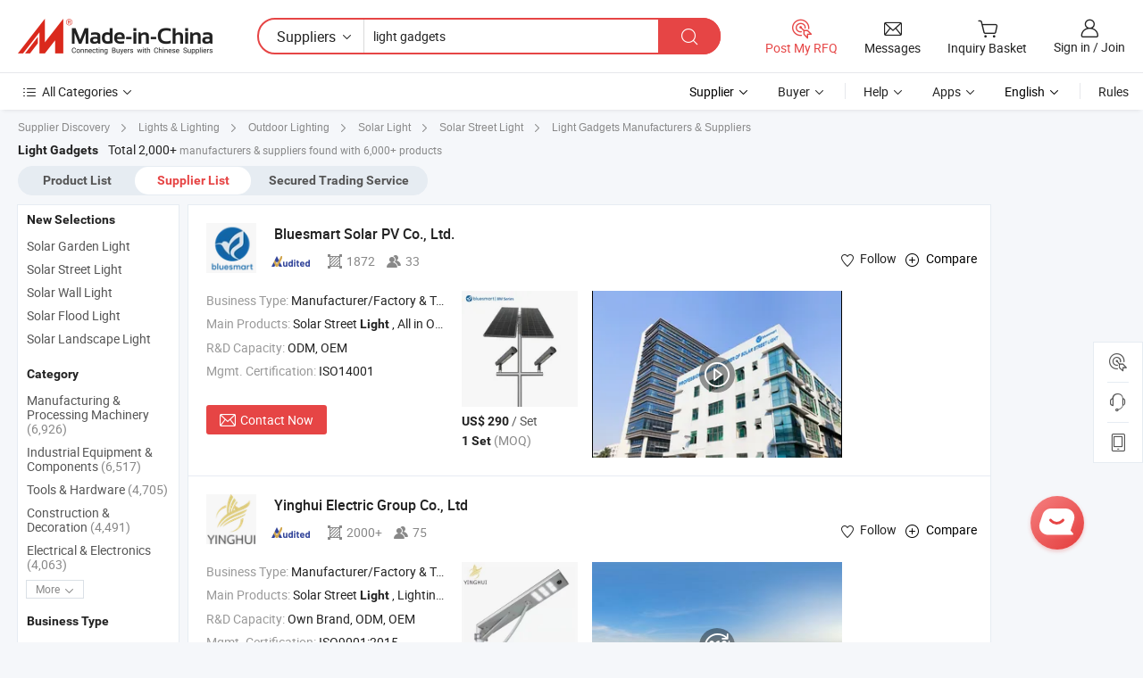

--- FILE ---
content_type: text/html;charset=UTF-8
request_url: https://www.made-in-china.com/manufacturers/light-gadgets.html
body_size: 59772
content:
<!DOCTYPE HTML>
<html lang="en">
<head>
    <base href="//www.made-in-china.com" target="_top"/>
<meta http-equiv="Content-Type" content="text/html; charset=utf-8" />
<title>Light gadgets Manufacturers &amp; Suppliers, China light gadgets Manufacturers Price</title>
<meta name="Keywords" content="light gadgets manufacturers, light gadgets suppliers, light gadgets factory, China light gadgets price, Chinese suppliers"/>
<meta name="Description" content="light gadgets manufacturers/supplier, China light gadgets manufacturer &amp; factory list, find best price in Chinese light gadgets manufacturers, suppliers, factories, exporters &amp; wholesalers quickly on Made-in-China.com."/>
<link rel="dns-prefetch" href="//www.micstatic.com">
<link rel="preconnect" href="//www.micstatic.com">
<link rel="dns-prefetch" href="//image.made-in-china.com">
<link rel="preconnect" href="//image.made-in-china.com">
<link rel="dns-prefetch" href="//pic.made-in-china.com">
<link rel="preconnect" href="//pic.made-in-china.com">
			<link rel="canonical" href="https://www.made-in-china.com/manufacturers/light-gadgets.html"/>
	      <link rel="next" href="https://www.made-in-china.com/manufacturers/light-gadgets_2.html"/>
      <link type="text/css" rel="stylesheet" href="https://www.micstatic.com/common/css/global_bdef139a.css" /><link type="text/css" rel="stylesheet" href="https://www.micstatic.com/common/js/assets/artDialog/skins/simple_221eedfd.css" /><link type="text/css" rel="stylesheet" href="https://www.micstatic.com/common/css/validator_88e23ce7.css" /><link type="text/css" rel="stylesheet" href="https://www.micstatic.com/landing/www/qc/css/company-search.B_5230bcb5.css" /><link type="text/css" rel="stylesheet" href="https://www.micstatic.com/common/future/core/style/future_d36576e8.css" /><link type="text/css" rel="stylesheet" href="https://www.micstatic.com/landing/www/qp/css/modules/swiper@7.0.5-bundle.min_f7b0d48b.css" /> 
                <link rel="alternate" hreflang="de" href="https://de.made-in-china.com/manufacturers/light-gadgets.html" />
            <link rel="alternate" hreflang="hi" href="https://hi.made-in-china.com/manufacturers/light-gadgets.html" />
            <link rel="alternate" hreflang="ru" href="https://ru.made-in-china.com/manufacturers/light-gadgets.html" />
            <link rel="alternate" hreflang="pt" href="https://pt.made-in-china.com/manufacturers/light-gadgets.html" />
            <link rel="alternate" hreflang="ko" href="https://kr.made-in-china.com/manufacturers/light-gadgets.html" />
            <link rel="alternate" hreflang="en" href="https://www.made-in-china.com/manufacturers/light-gadgets.html" />
            <link rel="alternate" hreflang="it" href="https://it.made-in-china.com/manufacturers/light-gadgets.html" />
            <link rel="alternate" hreflang="fr" href="https://fr.made-in-china.com/manufacturers/light-gadgets.html" />
            <link rel="alternate" hreflang="es" href="https://es.made-in-china.com/manufacturers/light-gadgets.html" />
            <link rel="alternate" hreflang="x-default" href="https://www.made-in-china.com/manufacturers/light-gadgets.html" />
            <link rel="alternate" hreflang="ar" href="https://sa.made-in-china.com/manufacturers/light-gadgets.html" />
            <link rel="alternate" hreflang="vi" href="https://vi.made-in-china.com/manufacturers/light-gadgets.html" />
            <link rel="alternate" hreflang="th" href="https://th.made-in-china.com/manufacturers/light-gadgets.html" />
            <link rel="alternate" hreflang="ja" href="https://jp.made-in-china.com/manufacturers/light-gadgets.html" />
            <link rel="alternate" hreflang="id" href="https://id.made-in-china.com/manufacturers/light-gadgets.html" />
            <link rel="alternate" hreflang="nl" href="https://nl.made-in-china.com/manufacturers/light-gadgets.html" />
            <link rel="alternate" hreflang="tr" href="https://tr.made-in-china.com/manufacturers/light-gadgets.html" />
    <style>
        body .prod-favorite-icon .tip-faverite{
            width: 115px;
        }
        .J-async-dom .extra-rec {
            min-height: 1000px;
        }
    </style>
<!-- Polyfill Code Begin --><script chaset="utf-8" type="text/javascript" src="https://www.micstatic.com/polyfill/polyfill-simplify_eb12d58d.js"></script><!-- Polyfill Code End --></head>
<body probe-clarity="false" >
            <div id="header" ></div>
<script>
    function headerHomeInit() {
        const funcName = 'headerHome';
        const app = new window[funcName]({target: document.getElementById('header'), props: {props: {"pageType":3,"logoTitle":"Manufacturers & Suppliers","logoUrl":"https://www.made-in-china.com","base":{"buyerInfo":{"service":"Service","newUserGuide":"New User Guide","auditReport":"Audited Suppliers' Reports","meetSuppliers":"Meet Suppliers","onlineTrading":"Secured Trading Service","buyerCenter":"Buyer Center","contactUs":"Contact Us","search":"Search","prodDirectory":"Product Directory","supplierDiscover":"Supplier Discover","sourcingRequest":"Post Sourcing Request","quickLinks":"Quick Links","myFavorites":"My Favorites","visitHistory":"Browsing History","buyer":"Buyer","blog":"Business Insights"},"supplierInfo":{"supplier":"Supplier","joinAdvance":"加入高级会员","tradeServerMarket":"外贸服务市场","memberHome":"外贸e家","cloudExpo":"Smart Expo云展会","onlineTrade":"交易服务","internationalLogis":"国际物流","northAmericaBrandSailing":"北美全渠道出海","micDomesticTradeStation":"中国制造网内贸站"},"helpInfo":{"whyMic":"Why Made-in-China.com","auditSupplierWay":"How Do We Audit Suppliers","securePaymentWay":"How Do We Secure Payment","submitComplaint":"Submit a Complaint","contactUs":"Contact Us","faq":"FAQ","help":"Help"},"appsInfo":{"downloadApp":"Download App!","forBuyer":"For Buyer","forSupplier":"For Supplier","exploreApp":"Explore App Exclusive Discounts","apps":"Apps"},"languages":[{"lanCode":0,"simpleName":"en","name":"English","value":"//www.made-in-china.com/","htmlLang":"en"},{"lanCode":5,"simpleName":"es","name":"Español","value":"//es.made-in-china.com/manufacturers/light-gadgets.html","htmlLang":"es"},{"lanCode":4,"simpleName":"pt","name":"Português","value":"//pt.made-in-china.com/manufacturers/light-gadgets.html","htmlLang":"pt"},{"lanCode":2,"simpleName":"fr","name":"Français","value":"//fr.made-in-china.com/manufacturers/light-gadgets.html","htmlLang":"fr"},{"lanCode":3,"simpleName":"ru","name":"Русский язык","value":"//ru.made-in-china.com/manufacturers/light-gadgets.html","htmlLang":"ru"},{"lanCode":8,"simpleName":"it","name":"Italiano","value":"//it.made-in-china.com/manufacturers/light-gadgets.html","htmlLang":"it"},{"lanCode":6,"simpleName":"de","name":"Deutsch","value":"//de.made-in-china.com/manufacturers/light-gadgets.html","htmlLang":"de"},{"lanCode":7,"simpleName":"nl","name":"Nederlands","value":"//nl.made-in-china.com/manufacturers/light-gadgets.html","htmlLang":"nl"},{"lanCode":9,"simpleName":"sa","name":"العربية","value":"//sa.made-in-china.com/manufacturers/light-gadgets.html","htmlLang":"ar"},{"lanCode":11,"simpleName":"kr","name":"한국어","value":"//kr.made-in-china.com/manufacturers/light-gadgets.html","htmlLang":"ko"},{"lanCode":10,"simpleName":"jp","name":"日本語","value":"//jp.made-in-china.com/manufacturers/light-gadgets.html","htmlLang":"ja"},{"lanCode":12,"simpleName":"hi","name":"हिन्दी","value":"//hi.made-in-china.com/manufacturers/light-gadgets.html","htmlLang":"hi"},{"lanCode":13,"simpleName":"th","name":"ภาษาไทย","value":"//th.made-in-china.com/manufacturers/light-gadgets.html","htmlLang":"th"},{"lanCode":14,"simpleName":"tr","name":"Türkçe","value":"//tr.made-in-china.com/manufacturers/light-gadgets.html","htmlLang":"tr"},{"lanCode":15,"simpleName":"vi","name":"Tiếng Việt","value":"//vi.made-in-china.com/manufacturers/light-gadgets.html","htmlLang":"vi"},{"lanCode":16,"simpleName":"id","name":"Bahasa Indonesia","value":"//id.made-in-china.com/manufacturers/light-gadgets.html","htmlLang":"id"}],"showMlan":true,"showRules":false,"rules":"Rules","language":"en","menu":"Menu","subTitle":null,"subTitleLink":null,"stickyInfo":null},"categoryRegion":{"categories":"All Categories","categoryList":[{"name":"Agriculture & Food","value":"//www.made-in-china.com/Agriculture-Food-manufacturers.html","catCode":"1000000000"},{"name":"Apparel & Accessories","value":"//www.made-in-china.com/Apparel-Accessories-manufacturers.html","catCode":"1100000000"},{"name":"Arts & Crafts","value":"//www.made-in-china.com/Arts-Crafts-manufacturers.html","catCode":"1200000000"},{"name":"Auto, Motorcycle Parts & Accessories","value":"//www.made-in-china.com/Auto-Parts-Accessories-manufacturers.html","catCode":"2900000000"},{"name":"Bags, Cases & Boxes","value":"//www.made-in-china.com/Bags-Cases-Boxes-manufacturers.html","catCode":"2600000000"},{"name":"Chemicals","value":"//www.made-in-china.com/Chemicals-manufacturers.html","catCode":"1300000000"},{"name":"Computer Products","value":"//www.made-in-china.com/Computer-Products-manufacturers.html","catCode":"3300000000"},{"name":"Construction & Decoration","value":"//www.made-in-china.com/Construction-Decoration-manufacturers.html","catCode":"1500000000"},{"name":"Consumer Electronics","value":"//www.made-in-china.com/Consumer-Electronics-manufacturers.html","catCode":"1400000000"},{"name":"Electrical & Electronics","value":"//www.made-in-china.com/Electrical-Electronics-manufacturers.html","catCode":"1600000000"},{"name":"Furniture","value":"//www.made-in-china.com/Furniture-Furnishing-manufacturers.html","catCode":"2700000000"},{"name":"Health & Medicine","value":"//www.made-in-china.com/Health-Medicine-manufacturers.html","catCode":"1700000000"},{"name":"Industrial Equipment & Components","value":"//www.made-in-china.com/Industrial-Equipment-Components-manufacturers.html","catCode":"3400000000"},{"name":"Instruments & Meters","value":"//www.made-in-china.com/Instruments-Meters-manufacturers.html","catCode":"3500000000"},{"name":"Light Industry & Daily Use","value":"//www.made-in-china.com/Light-Industry-Daily-Use-manufacturers.html","catCode":"1800000000"},{"name":"Lights & Lighting","value":"//www.made-in-china.com/Lights-Lighting-manufacturers.html","catCode":"3000000000"},{"name":"Manufacturing & Processing Machinery","value":"//www.made-in-china.com/Manufacturing-Processing-Machinery-manufacturers.html","catCode":"1900000000"},{"name":"Metallurgy, Mineral & Energy","value":"//www.made-in-china.com/Metallurgy-Mineral-Energy-manufacturers.html","catCode":"2000000000"},{"name":"Office Supplies","value":"//www.made-in-china.com/Office-Supplies-manufacturers.html","catCode":"2800000000"},{"name":"Packaging & Printing","value":"//www.made-in-china.com/Packaging-Printing-manufacturers.html","catCode":"3600000000"},{"name":"Security & Protection","value":"//www.made-in-china.com/Security-Protection-manufacturers.html","catCode":"2500000000"},{"name":"Service","value":"//www.made-in-china.com/Service-manufacturers.html","catCode":"2400000000"},{"name":"Sporting Goods & Recreation","value":"//www.made-in-china.com/Sporting-Goods-Recreation-manufacturers.html","catCode":"3100000000"},{"name":"Textile","value":"//www.made-in-china.com/Textile-manufacturers.html","catCode":"2100000000"},{"name":"Tools & Hardware","value":"//www.made-in-china.com/Tools-Hardware-manufacturers.html","catCode":"3200000000"},{"name":"Toys","value":"//www.made-in-china.com/Toys-manufacturers.html","catCode":"2200000000"},{"name":"Transportation","value":"//www.made-in-china.com/Transportation-manufacturers.html","catCode":"2300000000"}],"more":"More"},"searchRegion":{"show":true,"lookingFor":"Tell us what you are looking for...","homeUrl":"//en.made-in-china.com","products":"Products","suppliers":"Suppliers","auditedFactory":null,"uploadImage":"Upload Image","max20MbPerImage":"Max 20MB per Image","yourRecentKeywords":"Your Recent Keywords","clearHistory":"Clear History","popularSearches":"Related Searches","relatedSearches":"More","more":null,"maxSizeErrorMsg":"Upload failed. Max image size is 20MB.","noNetworkErrorMsg":"No network connection. Please check your network settings and try again.","uploadFailedErrorMsg":"Upload failed.Incorrect image format. Supported formats: JPG,PNG,BMP.","relatedList":null,"relatedTitle":null,"relatedTitleLink":null,"formParams":{"subaction":"hunt","style":"b","mode":"and","code":"0","comProvince":"nolimit","order":"0","isOpenCorrection":"1","org":null,"word":"light gadgets","keyword":null,"condition":"1","file":null,"conditionParamsList":[{"condition":"0","conditionName":"Products","action":"https://www.made-in-china.com/productdirectory.do?subaction=hunt&style=b&mode=and&code=0&comProvince=nolimit&order=0&isOpenCorrection=1&org=top&searchType=0&word=#word#","searchUrl":"https://keywordsuggestions.made-in-china.com/suggest/getEnProdSuggest.do?param=#param#&kind=5&ad=1&id=MICSearchSuggest&count=10&ignoreCase=true&matchAnywhere=true&catflag=1&seo=1","inputPlaceholder":"Enter a keyword to search products"},{"condition":"1","conditionName":"Suppliers","action":"https://www.made-in-china.com/manufacturers/${word}.html","searchUrl":"https://keywordsuggestions.made-in-china.com/suggest/getEnSupplierSuggest.do?param=#param#&kind=5&ad=1&id=MICSearchSuggest&count=10&ignoreCase=true&matchAnywhere=true&catflag=1","inputPlaceholder":"Enter a keyword to search suppliers"}]},"mlanFormParams":null,"enterKeywordTips":"Please enter a keyword at least for your search.","openMultiSearch":false},"frequentRegion":{"rfq":{"rfq":"Post My RFQ","searchRfq":"Search RFQs","acquireRfqHover":"Tell us what you need and try the easy way to get quotes!","searchRfqHover":"Discover quality RFQs and connect with big-budget buyers"},"account":{"account":"Account","signIn":"Sign in","join":"Join","newUser":"New User","joinFree":"Join Free","or":"Or","socialLogin":"By clicking Sign In, Join Free or Continue with Facebook, Linkedin, Twitter, Google, %s I agree to the %sUser Agreement%s and the %sPrivacy Policy%s","message":"Messages","quotes":"Quotes","orders":"Orders","favorites":"Favorites","visitHistory":"Browsing History","postSourcingRequest":"Post Sourcing Request","hi":"Hi","signOut":"Sign Out","manageProduct":"Manage Products","editShowroom":"Edit Showroom","username":"","userType":null,"foreignIP":true,"currentYear":2026,"userAgreement":"User Agreement","privacyPolicy":"Privacy Policy"},"message":{"message":"Messages","signIn":"Sign in","join":"Join","newUser":"New User","joinFree":"Join Free","viewNewMsg":"Sign in to view the new messages","inquiry":"Inquiries","rfq":"RFQs","awaitingPayment":"Awaiting payments","chat":"Chats","awaitingQuotation":"Awaiting Quotations"},"cart":{"cart":"Inquiry Basket"}},"busiRegion":null,"previewRegion":null,"relatedQpSync":true,"relatedQpSearchUrl":"https://www.made-in-china.com/multi-search/getHeadRelatedQp?word=light gadgets&headQpType=QC&lanCode=0"}}});
		const hoc=o=>(o.__proto__.$get=function(o){return this.$$.ctx[this.$$.props[o]]},o.__proto__.$getKeys=function(){return Object.keys(this.$$.props)},o.__proto__.$getProps=function(){return this.$get("props")},o.__proto__.$setProps=function(o){var t=this.$getKeys(),s={},p=this;t.forEach(function(o){s[o]=p.$get(o)}),s.props=Object.assign({},s.props,o),this.$set(s)},o.__proto__.$help=function(){console.log("\n            $set(props): void             | 设置props的值\n            $get(key: string): any        | 获取props指定key的值\n            $getKeys(): string[]          | 获取props所有key\n            $getProps(): any              | 获取props里key为props的值（适用nail）\n            $setProps(params: any): void  | 设置props里key为props的值（适用nail）\n            $on(ev, callback): func       | 添加事件监听，返回移除事件监听的函数\n            $destroy(): void              | 销毁组件并触发onDestroy事件\n        ")},o);
        window[`${funcName}Api`] = hoc(app);
    };
</script><script type="text/javascript" crossorigin="anonymous" onload="headerHomeInit()" src="https://www.micstatic.com/nail/pc/header-home_7ca8e9c4.js"></script>    	<div class="auto-size J-auto-size qc-page">
        <input type="hidden" id="lanCode" name="lanCode" value="0">
        <input type="hidden" id="lan" name="lan" value="en">
        <input type="hidden" id="sensor_pg_v" value="st:qc,m:light gadgets,p:1,tp:103,stp:10302,tp:103,stp:10302"/>
        <input id="ads_word" name="ads_word" type="hidden" value="light gadgets"/>
        <input type="hidden" id="relatedQpSync" name="relatedQpSync" value="true">
                                <input type="hidden" name="qaToken" id="qaToken" value="" />
            <input type="hidden" id="qaSource" value="4">
            <input type="hidden" name="iqa-country" id="iqa-country" value="United_States" />
            <input type="hidden" name="iqa-portrait" id="iqa-portrait" value="https://image.made-in-china.com/3f2j00UdKbInzcwyum/60W-200W-All-in-One-Integrated-Outdoor-Solar-High-Mast-Flood-Light-OEM-ODM.jpg" />
                        <input type="hidden" name="iqa-tooltip-selecter" id="iqa-tooltip-selecter" value=".search-list .list-node:nth-child(8)" />
                        <input type="hidden" id="login" value="false" />
        <input type="hidden" id="loginBuyer" value="false" />
        <input type="hidden" id="liveComIds" value="null"/>
        <input type="hidden" name="user_behavior_trace_id" id="user_behavior_trace_id" value="1jg9483bvb5cu"/>
                <script class="J-mlan-config" type="text/data-lang" data-lang="">
        {
            "Please input keyword(s).": "Please input keyword(s).",
            "Please input the information in English only.": "Please input the information in English only.",
            "More": "More",
            "Less": "Less",
            "negotiable": "Negotiable",
            "Following": "Following",
            "Follow": "Follow",
            "Followed Successfully!": "Followed Successfully!",
            "Unfollow Successfully!": "Unfollow Successfully!",
            "Only for global buyer.": "Only for global buyer.",
            "1000 suppliers at the most.": "1000 suppliers at the most.",
            "Your operation is too frequent, please try again after 24 hours.": "Your operation is too frequent, please try again after 24 hours.",
            "Please enter your full name.": "Please enter your full name.",
            "Please use English characters.": "Please use English characters.",
            "Enter your email address": "Enter your email address",
            "Please enter your email address.": "Please enter your email address.",
            "Please enter a valid email address.": "Please enter a valid email address.",
            "To Be Negotiated": "To Be Negotiated",
            "Updates notifications will be sent to this email, make sure your email is correct.": "Updates notifications will be sent to this email, make sure your email is correct.",
            "Name": "Name",
            "Email": "Email",
            "An account already exists with this email,": "An account already exists with this email,",
            "Sign in": "Sign in",
            "now or select another email address.": "now or select another email address.",
            "Confirm": "Confirm",
            "Cancel": "Cancel",
            "Ms.": "Ms.",
            "Mr.": "Mr.",
            "Miss": "Miss",
            "Mrs.": "Mrs.",
            "System error, please try again.": "System error, please try again.",
            "Chat Now!": "Chat Now!",
            "Chat Now": "Chat Now",
            "Chat with supplier online now!": "Chat with supplier online now！",
            "Chat": "Chat",
            "Talk to me!": "Talk to me!",
            "Supplier is offline now, please leave your message.": "Supplier is offline now, please leave your message.",
            "Products": "Products",
            "Exhibitors": "Exhibitors",
            "Suppliers": "Suppliers"
        }
        </script>
                <div class="crumb crumb-new" itemscope itemtype="https://schema.org/BreadcrumbList">
    		<span itemprop="itemListElement" itemscope itemtype="https://schema.org/ListItem">
  <a itemprop="item" href="https://www.made-in-china.com/suppliers-discovery/">
      <span itemprop="name">Supplier Discovery</span>
  </a>
  <meta itemprop="position" content="1" />
</span>
						<i class="ob-icon icon-right"></i>
				<span itemprop="itemListElement" itemscope itemtype="https://schema.org/ListItem">
		    <a itemprop="item" href="//www.made-in-china.com/Lights-Lighting-manufacturers.html">
		        <span itemprop="name">Lights & Lighting</span>
		    </a>
		    <meta itemprop="position" content="2" />
		</span>
						<i class="ob-icon icon-right"></i>
				<span itemprop="itemListElement" itemscope itemtype="https://schema.org/ListItem">
		    <a itemprop="item" href="//www.made-in-china.com/manufacturers-directory/item2/Outdoor-Lighting-1.html">
		        <span itemprop="name">Outdoor Lighting</span>
		    </a>
		    <meta itemprop="position" content="3" />
		</span>
						<i class="ob-icon icon-right"></i>
				<span itemprop="itemListElement" itemscope itemtype="https://schema.org/ListItem">
		    <a itemprop="item" href="//www.made-in-china.com/manufacturers-directory/item3/Solar-Light-1.html">
		        <span itemprop="name">Solar Light</span>
		    </a>
		    <meta itemprop="position" content="4" />
		</span>
	                            <i class="ob-icon icon-right"></i>
                <span itemprop="itemListElement" itemscope itemtype="https://schema.org/ListItem">
                    <a itemprop="item" href="https://www.made-in-china.com/Lights-Lighting-Catalog/browse-Manufacturers/Solar-Street-Light-30120500000001.html">
                        <span itemprop="name">Solar Street Light</span>
                    </a>
                </span>
                                        <i class="ob-icon icon-right"></i>
                                        <h1>Light Gadgets Manufacturers & Suppliers</h1>
            		</div>
		<div class="page grid qc-list">
                                                                    <div class="layout-fly cf">
                <div class="main-wrap">
                    <div class="main">
						                        <div class="total-tip total-tip-new">
                                                                                                                                            <em class='key_word'>Light Gadgets</em> <em>Total 2,000+</em> manufacturers & suppliers found with 6,000+ products
                        </div>
						<div class="list-tab">
                            <ul class="tab">
                                <li><a href="//www.made-in-china.com/products-search/hot-china-products/Light_Gadgets.html">Product List</a></li>
                                <li class="selected"><a>Supplier List</a></li>
                                                                    <li>
                                        <a href="//trading.made-in-china.com/deals/multi-search/light+gadgets/F1/1.html" rel="nofollow">Secured Trading Service</a>
                                    </li>
                                                            </ul>
						</div>
																			<div class="search-list">
								        						                                                                        <div faw-module="suppliers_list" class="list-node
                   ">
            <div class="tip arrow-top company-description" style="display: none;">
        <div class="content">
                    Solar Street Light, Solar Street Lights, Solar LED Street Light manufacturer / supplier in China, offering Bluesmart LED Outdoor Lamp Solar Street Garden Yard Lighting Garden Pole Light, 3000lm Integrated All in One Solar Street Light, All in One 20W 30W 40W LED Integrated Solar Luminaire Street Light and so on.
                </div>
        <span class="arrow arrow-out">
            <span class="arrow arrow-in"></span>
        </span>
    </div>
    <div class="company-logo-wrap">
                <div class="company-logo">
            <img src='https://www.micstatic.com/landing/www/qc/img/com-logo.png?_v=1769753123432' data-original="//image.made-in-china.com/206f0j00REDfzCLduGpW/Bluesmart-Solar-PV-Co-Ltd-.jpg" alt="Bluesmart Solar PV Co., Ltd." />
        </div>
        <div class="company-name-wrap">
            <h2 class="company-name">
                <a class="company-name-link" target="_blank" href="//bluesmart.en.made-in-china.com" ads-data="t:6,a:1,p:2,pcid:YecJrIpAqGHw,si:1,ty:1,c:17,st:3,pa:3,flx_deliv_tp:ads,ads_id:NjfGvIoKfcHR,ads_tp:,srv_id:GJPxIBFcTmEp" >
                                            Bluesmart Solar PV Co., Ltd. </a>
            </h2>
            <div class="company-auth-wrap">
                <div class="compnay-auth">
                                                                                                                                                                                                                                                                                                                                                                                            												                                                                                                                        																		                                                                                                                        												                                                                                                                                                                                                    <span class="auth-block as-info">
                                <div class="as-logo pl-0 as-logo-now" reportUsable="reportUsable">
                                     <input type="hidden" value="YecJrIpAqGHw">
                                    <a target="_blank" href="//bluesmart.en.made-in-china.com/audited-supplier-reports/report.html" rel="nofollow" ads-data="t:6,a:1,p:2,pcid:YecJrIpAqGHw,si:1,ty:1,c:17,st:4,pa:4">
                                        <span class="left_2"><img class="auth-icon ico-audited" src='https://www.micstatic.com/common/img/icon-new/as_32.png' alt="Audited Suppliers"></span>
                                                                                                                    </a>
                                </div>
                            </span>
                                                                                                                                                                        <span class="auth-block basic-ability">
                        <img src="https://www.micstatic.com/landing/www/qc/img/area.png?_v=1769753123432" alt="Plant Area" />1872
                        <div class="tip arrow-top">
                            <div class="tip-con">Plant Area</div>
                            <span class="arrow arrow-out">
                                <span class="arrow arrow-in"></span>
                            </span>
                        </div>
                    </span>
                                                                                    <span class="auth-block basic-ability">
                        <img src="https://www.micstatic.com/landing/www/qc/img/employee.png?_v=1769753123432" alt="Number of Employees" />33
                        <div class="tip arrow-top">
                            <div class="tip-con">Number of Employees</div>
                            <span class="arrow arrow-out">
                                <span class="arrow arrow-in"></span>
                            </span>
                        </div>
                    </span>
                                    </div>
                <div class="com-actions">
                                                                <div class="action action-follow follow-btn" data-logusername="bluesmart" data-cid="YecJrIpAqGHw" ads-data="st:69,pdid:,pcid:YecJrIpAqGHw,is_trade:,is_sample:,is_rushorder:,a:1,flx_deliv_tp:ads,ads_id:NjfGvIoKfcHR,ads_tp:,srv_id:GJPxIBFcTmEp">
                            <a href="javascript:void(0)">
                                <i class="ob-icon icon-heart-f"></i>
                                <i class="ob-icon icon-heart"></i>
                                <span>Follow</span>
                            </a>
                        </div>
                                                                                            <span class="action">
                                <span class="add-to-basket com-YecJrIpAqGHw J-if-in-basket">
                                    <a href="javascript:add2BasketCom('com-YecJrIpAqGHw','//image.made-in-china.com/206f0j00REDfzCLduGpW/Bluesmart-Solar-PV-Co-Ltd-.jpg')" rel="nofollow"
                                       title="Add to inquiry basket to compare." ads-data="t:6,a:1,p:2,pcid:YecJrIpAqGHw,si:1,ty:1,c:17,st:6,pa:6,flx_deliv_tp:ads,ads_id:NjfGvIoKfcHR,ads_tp:,srv_id:GJPxIBFcTmEp">
                                        <i class="ob-icon icon-add-l"></i><span>Compare</span></a></span>
                            </span>
                                                            </div>
            </div>
        </div>
    </div>
    <div class="company-info-wrap">
        <div class="company-info">
            <div class="company-box">
                <div class="company-intro">
                                                                <div>
                            <label class="subject">Business Type:</label>
                            <span title="Manufacturer/Factory & Trading Company">
                                Manufacturer/Factory & Trading Company
                            </span>
                        </div>
                                                                <div>
                            <label class="subject">Main Products:</label>
                            <span title="Solar Street Light, All in One Solar Street Light, Solar Flood Light, Smart Solar Street Light, Solar Garden Light, Solar Lighting Column, Solar Powered Security Camera">
                                                                                                                                                        Solar Street <strong>Light</strong> , All in One Solar Street <strong>Light</strong> , Solar Flood <strong>Light</strong> , Smart Solar Street <strong>Light</strong> , Solar Garden <strong>Light</strong> </span>
                        </div>
                                                                <div>
                            <label class="subject">R&D Capacity:</label>
                                                        <span title="ODM, OEM">
                                ODM, OEM
                            </span>
                        </div>
                                                                                    <div>
                            <label class="subject">Mgmt. Certification:</label>
                            <span title="ISO14001">
                                ISO14001
                            </span>
                        </div>
                                                                                                                                                                </div>
                <div class="user-action">
                    <a rel="nofollow" fun-inquiry-supplier target="_blank" href="https://www.made-in-china.com/sendInquiry/shrom_YecJrIpAqGHw_YecJrIpAqGHw.html?from=search&type=cs&target=com&word=light+gadgets&plant=en" class="contact-btn" ads-data="t:6,a:1,p:2,pcid:YecJrIpAqGHw,si:1,ty:1,c:17,st:24,pa:24,st:24,flx_deliv_tp:ads,ads_id:NjfGvIoKfcHR,ads_tp:,srv_id:GJPxIBFcTmEp">
                        <i class="ob-icon icon-mail"></i> Contact Now
                    </a>
                    <b class="tm3_chat_status" dataId="YecJrIpAqGHw_YecJrIpAqGHw_3"
                       inquiry="https://www.made-in-china.com/sendInquiry/shrom_YecJrIpAqGHw_YecJrIpAqGHw.html?from=search&type=cs&target=com&word=light+gadgets&plant=en"
                       processor="chat" cid="YecJrIpAqGHw" style="display:none"></b>
                    <a rel="nofollow" class="tm-on" title="Talk to me!" href="javascript:void('Talk to me!')"
                       style="display:none">Talk to me!</a>
                </div>
            </div>
        </div>
        <div class="rec-product-wrap">
                            <ul class="rec-product">
                                                                                                                                <li >
                                <div class="img-thumb">
                                    <a href="https://bluesmart.en.made-in-china.com/product/fFOtvRDxagGl/China-60W-200W-All-in-One-Integrated-Outdoor-Solar-High-Mast-Flood-Light-OEM-ODM.html" class="img-thumb-inner" target="_blank" title="60W-200W All-in-One Integrated Outdoor Solar High Mast &amp; Flood Light OEM ODM">
                                        <img alt="60W-200W All-in-One Integrated Outdoor Solar High Mast &amp; Flood Light OEM ODM" title="60W-200W All-in-One Integrated Outdoor Solar High Mast &amp; Flood Light OEM ODM"
                                             src="https://image.made-in-china.com/2f1j00UdKbInzcwyum/60W-200W-All-in-One-Integrated-Outdoor-Solar-High-Mast-Flood-Light-OEM-ODM.jpg"
                                                                                        faw-exposure ads-data="t:6,a:1,p:2,pcid:YecJrIpAqGHw,si:1,ty:1,c:17,st:8,pa:8,pid:fFOtvRDxagGl,tps:1,pdid:fFOtvRDxagGl,flx_deliv_tp:ads,ads_id:NjfGvIoKfcHR,ads_tp:,srv_id:GJPxIBFcTmEp"/>
                                    </a>
                                </div>
                                <div class="pro-price-moq">
                                    <div class="prd-price" title="US$ 290 / Set"><strong class="price">US$ 290</strong> / Set</div>
                                    <div class="moq" title="1 Set">1 Set <span class="text--grey">(MOQ)</span></div>
                                </div>
                            </li>
                                                                                                                                                        <li >
                                <div class="img-thumb">
                                    <a href="https://bluesmart.en.made-in-china.com/product/hKJmZjNVrYpy/China-40W-All-in-One-Just-Solar-LED-Street-Light-with-Smart-Motion-Sensor-Sun-Light.html" class="img-thumb-inner" target="_blank" title="40W All in One Just Solar LED Street Light with Smart Motion Sensor Sun Light">
                                        <img alt="40W All in One Just Solar LED Street Light with Smart Motion Sensor Sun Light" title="40W All in One Just Solar LED Street Light with Smart Motion Sensor Sun Light"
                                             src="https://image.made-in-china.com/2f1j00QwvcHIAbQdgm/40W-All-in-One-Just-Solar-LED-Street-Light-with-Smart-Motion-Sensor-Sun-Light.jpg"
                                                                                        faw-exposure ads-data="t:6,a:1,p:2,pcid:YecJrIpAqGHw,si:1,ty:1,c:17,st:8,pa:8,pid:hKJmZjNVrYpy,tps:2,pdid:hKJmZjNVrYpy,flx_deliv_tp:ads,ads_id:NjfGvIoKfcHR,ads_tp:,srv_id:GJPxIBFcTmEp"/>
                                    </a>
                                </div>
                                <div class="pro-price-moq">
                                    <div class="prd-price" title="US$ 1 / Piece"><strong class="price">US$ 1</strong> / Piece</div>
                                    <div class="moq" title="1 Piece">1 Piece <span class="text--grey">(MOQ)</span></div>
                                </div>
                            </li>
                                                                                                                                                        <li class="addto" >
                                <div class="img-thumb">
                                    <a href="https://bluesmart.en.made-in-china.com/product/LKdEayCjZURG/China-Bluesmart-60W-Outdoor-Solar-Motion-Sensor-LED-Street-Garden-Light.html" class="img-thumb-inner" target="_blank" title="Bluesmart 60W Outdoor Solar Motion Sensor LED Street Garden Light">
                                        <img alt="Bluesmart 60W Outdoor Solar Motion Sensor LED Street Garden Light" title="Bluesmart 60W Outdoor Solar Motion Sensor LED Street Garden Light"
                                             src="https://image.made-in-china.com/2f1j00tmMocDnFGJuC/Bluesmart-60W-Outdoor-Solar-Motion-Sensor-LED-Street-Garden-Light.jpg"
                                                                                        faw-exposure ads-data="t:6,a:1,p:2,pcid:YecJrIpAqGHw,si:1,ty:1,c:17,st:8,pa:8,pid:LKdEayCjZURG,tps:3,pdid:LKdEayCjZURG,flx_deliv_tp:ads,ads_id:NjfGvIoKfcHR,ads_tp:,srv_id:GJPxIBFcTmEp"/>
                                    </a>
                                </div>
                                <div class="pro-price-moq">
                                    <div class="prd-price" title="US$ 1 / Set"><strong class="price">US$ 1</strong> / Set</div>
                                    <div class="moq" title="1 Set">1 Set <span class="text--grey">(MOQ)</span></div>
                                </div>
                            </li>
                                                            </ul>
                                                            <script type="application/json">
                {
                    "sceneUrl": "",
                    "scenePicUrl": "",
                    "panoramaUrl": "",
                    "panoSnapshotUrl": "",
                    "videoUrl": "https://v.made-in-china.com/ucv/sbr/20ec6d9c09b1ffd740eceefad36ca7/b77fa11bfe10386019525578352587_h264_def.mp4",
                    "videoCoverPicUrl": "https://image.made-in-china.com/358f0j00jTLYwAUhEorJ/Bluesmart-Solar-PV-Co-Ltd-.jpg",
                    "vid":"",
                    "autoplay": true,
                    "comUrl": "//bluesmart.en.made-in-china.com",
                    "comName": "Bluesmart Solar PV Co., Ltd.",
                    "csLevel": "50",
                    "sgsMembership": "0",
                    "keyWordSearch": "[{\"word\":\"Solar Street Light\",\"wordSearchUrl\":\"//bluesmart.en.made-in-china.com/product/keywordSearch?searchKeyword=Solar Street Light&viewType=0\"},{\"word\":\" Solar Street Lights\",\"wordSearchUrl\":\"//bluesmart.en.made-in-china.com/product/keywordSearch?searchKeyword= Solar Street Lights&viewType=0\"},{\"word\":\" Solar LED Street Light\",\"wordSearchUrl\":\"//bluesmart.en.made-in-china.com/product/keywordSearch?searchKeyword= Solar LED Street Light&viewType=0\"},{\"word\":\" All in One Solar Street Light\",\"wordSearchUrl\":\"//bluesmart.en.made-in-china.com/product/keywordSearch?searchKeyword= All in One Solar Street Light&viewType=0\"},{\"word\":\" Integrated Solar Street Light\",\"wordSearchUrl\":\"//bluesmart.en.made-in-china.com/product/keywordSearch?searchKeyword= Integrated Solar Street Light&viewType=0\"},{\"word\":\" Solar Energy Street Lights\",\"wordSearchUrl\":\"//bluesmart.en.made-in-china.com/product/keywordSearch?searchKeyword= Solar Energy Street Lights&viewType=0\"},{\"word\":\" All in Two Solar LED Street Lamp\",\"wordSearchUrl\":\"//bluesmart.en.made-in-china.com/product/keywordSearch?searchKeyword= All in Two Solar LED Street Lamp&viewType=0\"},{\"word\":\" Smart Solar Street Light\",\"wordSearchUrl\":\"//bluesmart.en.made-in-china.com/product/keywordSearch?searchKeyword= Smart Solar Street Light&viewType=0\"},{\"word\":\" All in One Solar Garden Lighting\",\"wordSearchUrl\":\"//bluesmart.en.made-in-china.com/product/keywordSearch?searchKeyword= All in One Solar Garden Lighting&viewType=0\"},{\"word\":\" Solar Moon Light\",\"wordSearchUrl\":\"//bluesmart.en.made-in-china.com/product/keywordSearch?searchKeyword= Solar Moon Light&viewType=0\"}]",
                    "inquiryUrl": "https://www.made-in-china.com/sendInquiry/shrom_YecJrIpAqGHw_YecJrIpAqGHw.html?from=search&type=cs&target=com&word=light+gadgets&plant=en",
                    "aboutUsUrl": "//bluesmart.en.made-in-china.com/company-Bluesmart-Solar-PV-Co-Ltd-.html",
                    "placeholderUrl": "https://www.micstatic.com/landing/www/qc/img/spacer.gif?_v=1769753123432",
                    "tridImg": "https://www.micstatic.com/common/img/icon/3d_36.png?_v=1769753123432",
                    "tridGif": "https://www.micstatic.com/common/img/icon/3d_gif.gif?_v=1769753123432"
                }
            </script>
                <script>
                    document.addEventListener('DOMContentLoaded', function () {
                        var companyNames = document.querySelectorAll('.company-name-link');
                        companyNames.forEach(function (element) {
                            element.addEventListener('mouseover', function () {
                                // 显示公司简介
                                var description = element.closest('.list-node').querySelector('.company-description');
                                if (description) {
                                    description.style.display = 'block';
                                }
                            });
                            element.addEventListener('mouseout', function () {
                                // 隐藏公司简介
                                var description = element.closest('.list-node').querySelector('.company-description');
                                if (description) {
                                    description.style.display = 'none';
                                }
                            });
                        });
                    });
                </script>
                                            <div class="company-video-wrap" faw-exposure ads-data="t:6,a:1,p:2,pcid:YecJrIpAqGHw,si:1,ty:1,c:17,st:27,st:15,flx_deliv_tp:ads,ads_id:NjfGvIoKfcHR,ads_tp:,srv_id:GJPxIBFcTmEp">
                    <div class="J-holder">
                                                    <img class="cover--company" src="https://image.made-in-china.com/358f0j00jTLYwAUhEorJ/Bluesmart-Solar-PV-Co-Ltd-.jpg" faw-video ads-data="t:6,a:1,p:2,pcid:YecJrIpAqGHw,si:1,ty:1,c:17,st:27,st:15,item_type:com_details,item_id:OmNGxhbCgLpA,cloud_media_url:https://v.made-in-china.com/ucv/sbr/20ec6d9c09b1ffd740eceefad36ca7/b77fa11bfe10386019525578352587_h264_def.mp4,flx_deliv_tp:ads,ads_id:NjfGvIoKfcHR,ads_tp:,srv_id:GJPxIBFcTmEp" />
                                                <div class="J-company-play play-video">
                            <i class="ob-icon icon-play"></i>
                        </div>
                    </div>
                </div>
                                </div>
    </div>
    </div> <div faw-module="suppliers_list" class="list-node
                           even
               ">
            <div class="tip arrow-top company-description" style="display: none;">
        <div class="content">
                    Solar Street Light, Lighting Pole, LED Street Light manufacturer / supplier in China, offering Integrated All-in-One Outdoor Solar LED Street Projection Lamp Lighting Decoration Energy Saving Power System Home Products Garden Light, Smart Double Arm Metal Aluminum Electric 6m 8m Lighting Used Galvanized Steel Street Light Pole, Bubble Film or Felt Cloth RoHS Approved Street Column Lighting Pole and so on.
                </div>
        <span class="arrow arrow-out">
            <span class="arrow arrow-in"></span>
        </span>
    </div>
    <div class="company-logo-wrap">
                <div class="company-logo">
            <img src='https://www.micstatic.com/landing/www/qc/img/com-logo.png?_v=1769753123432' data-original="//image.made-in-china.com/206f0j00HTDRjUPcTGqY/Yinghui-Electric-Group-Co-Ltd.jpg" alt="Yinghui Electric Group Co., Ltd" />
        </div>
        <div class="company-name-wrap">
            <h2 class="company-name">
                <a class="company-name-link" target="_blank" rel="nofollow" href="//yinghui-lighting.en.made-in-china.com/360-Virtual-Tour.html" ads-data="t:6,a:2,p:2,pcid:LZWtRazXsUDG,si:1,ty:1,c:17,st:3,pa:3,flx_deliv_tp:ads,ads_id:HClGZodTfiIu,ads_tp:,srv_id:RxuQCKcbXJOv" >
                                            Yinghui Electric Group Co., Ltd </a>
            </h2>
            <div class="company-auth-wrap">
                <div class="compnay-auth">
                                                                                                                                                                                                                                                                                                                                                                                            												                                                                                                                        																		                                                                                                                        												                                                                                                                                                                                                    <span class="auth-block as-info">
                                <div class="as-logo pl-0 as-logo-now" reportUsable="reportUsable">
                                     <input type="hidden" value="LZWtRazXsUDG">
                                    <a target="_blank" href="//yinghui-lighting.en.made-in-china.com/audited-supplier-reports/report.html" rel="nofollow" ads-data="t:6,a:2,p:2,pcid:LZWtRazXsUDG,si:1,ty:1,c:17,st:4,pa:4">
                                        <span class="left_2"><img class="auth-icon ico-audited" src='https://www.micstatic.com/common/img/icon-new/as_32.png' alt="Audited Suppliers"></span>
                                                                                                                    </a>
                                </div>
                            </span>
                                                                                                                                                                        <span class="auth-block basic-ability">
                        <img src="https://www.micstatic.com/landing/www/qc/img/area.png?_v=1769753123432" alt="Plant Area" />2000+
                        <div class="tip arrow-top">
                            <div class="tip-con">Plant Area</div>
                            <span class="arrow arrow-out">
                                <span class="arrow arrow-in"></span>
                            </span>
                        </div>
                    </span>
                                                                                    <span class="auth-block basic-ability">
                        <img src="https://www.micstatic.com/landing/www/qc/img/employee.png?_v=1769753123432" alt="Number of Employees" />75
                        <div class="tip arrow-top">
                            <div class="tip-con">Number of Employees</div>
                            <span class="arrow arrow-out">
                                <span class="arrow arrow-in"></span>
                            </span>
                        </div>
                    </span>
                                    </div>
                <div class="com-actions">
                                                                <div class="action action-follow follow-btn" data-logusername="yinghui-lighting" data-cid="LZWtRazXsUDG" ads-data="st:69,pdid:,pcid:LZWtRazXsUDG,is_trade:,is_sample:,is_rushorder:,a:2,flx_deliv_tp:ads,ads_id:HClGZodTfiIu,ads_tp:,srv_id:RxuQCKcbXJOv">
                            <a href="javascript:void(0)">
                                <i class="ob-icon icon-heart-f"></i>
                                <i class="ob-icon icon-heart"></i>
                                <span>Follow</span>
                            </a>
                        </div>
                                                                                            <span class="action">
                                <span class="add-to-basket com-LZWtRazXsUDG J-if-in-basket">
                                    <a href="javascript:add2BasketCom('com-LZWtRazXsUDG','//image.made-in-china.com/206f0j00HTDRjUPcTGqY/Yinghui-Electric-Group-Co-Ltd.jpg')" rel="nofollow"
                                       title="Add to inquiry basket to compare." ads-data="t:6,a:2,p:2,pcid:LZWtRazXsUDG,si:1,ty:1,c:17,st:6,pa:6,flx_deliv_tp:ads,ads_id:HClGZodTfiIu,ads_tp:,srv_id:RxuQCKcbXJOv">
                                        <i class="ob-icon icon-add-l"></i><span>Compare</span></a></span>
                            </span>
                                                            </div>
            </div>
        </div>
    </div>
    <div class="company-info-wrap">
        <div class="company-info">
            <div class="company-box">
                <div class="company-intro">
                                                                <div>
                            <label class="subject">Business Type:</label>
                            <span title="Manufacturer/Factory & Trading Company">
                                Manufacturer/Factory & Trading Company
                            </span>
                        </div>
                                                                <div>
                            <label class="subject">Main Products:</label>
                            <span title="Solar Street Light, Lighting Pole, LED Street Light">
                                                                                                                                                        Solar Street <strong>Light</strong> , Lighting Pole , LED Street <strong>Light</strong> </span>
                        </div>
                                                                <div>
                            <label class="subject">R&D Capacity:</label>
                                                        <span title="Own Brand, ODM, OEM">
                                Own Brand, ODM, OEM
                            </span>
                        </div>
                                                                                    <div>
                            <label class="subject">Mgmt. Certification:</label>
                            <span title="ISO9001:2015">
                                ISO9001:2015
                            </span>
                        </div>
                                                                                                                                                                </div>
                <div class="user-action">
                    <a rel="nofollow" fun-inquiry-supplier target="_blank" href="https://www.made-in-china.com/sendInquiry/shrom_LZWtRazXsUDG_LZWtRazXsUDG.html?from=search&type=cs&target=com&word=light+gadgets&plant=en" class="contact-btn" ads-data="t:6,a:2,p:2,pcid:LZWtRazXsUDG,si:1,ty:1,c:17,st:24,pa:24,st:24,flx_deliv_tp:ads,ads_id:HClGZodTfiIu,ads_tp:,srv_id:RxuQCKcbXJOv">
                        <i class="ob-icon icon-mail"></i> Contact Now
                    </a>
                    <b class="tm3_chat_status" dataId="LZWtRazXsUDG_LZWtRazXsUDG_3"
                       inquiry="https://www.made-in-china.com/sendInquiry/shrom_LZWtRazXsUDG_LZWtRazXsUDG.html?from=search&type=cs&target=com&word=light+gadgets&plant=en"
                       processor="chat" cid="LZWtRazXsUDG" style="display:none"></b>
                    <a rel="nofollow" class="tm-on" title="Talk to me!" href="javascript:void('Talk to me!')"
                       style="display:none">Talk to me!</a>
                </div>
            </div>
        </div>
        <div class="rec-product-wrap">
                            <ul class="rec-product">
                                                                                                                                <li >
                                <div class="img-thumb">
                                    <a href="https://yinghui-lighting.en.made-in-china.com/product/nEOUfuzKYicN/China-Outdoor-All-in-One-Solar-Power-LED-Parking-Lot-Street-Light.html" class="img-thumb-inner" target="_blank" title="Outdoor All in One Solar Power LED Parking Lot Street Light">
                                        <img alt="Outdoor All in One Solar Power LED Parking Lot Street Light" title="Outdoor All in One Solar Power LED Parking Lot Street Light"
                                             src="https://image.made-in-china.com/2f1j00LDwbPGRaCsod/Outdoor-All-in-One-Solar-Power-LED-Parking-Lot-Street-Light.jpg"
                                                                                        faw-exposure ads-data="t:6,a:2,p:2,pcid:LZWtRazXsUDG,si:1,ty:1,c:17,st:8,pa:8,pid:nEOUfuzKYicN,tps:1,pdid:nEOUfuzKYicN,flx_deliv_tp:ads,ads_id:HClGZodTfiIu,ads_tp:,srv_id:RxuQCKcbXJOv"/>
                                    </a>
                                </div>
                                <div class="pro-price-moq">
                                    <div class="prd-price" title="US$ 80 / Piece"><strong class="price">US$ 80</strong> / Piece</div>
                                    <div class="moq" title="1 Piece">1 Piece <span class="text--grey">(MOQ)</span></div>
                                </div>
                            </li>
                                                                                                                                                        <li >
                                <div class="img-thumb">
                                    <a href="https://yinghui-lighting.en.made-in-china.com/product/wneYZrTxYqhR/China-Factory-Price-IP67-Outdoor-All-in-One-Energy-Saving-Solar-Street-Light.html" class="img-thumb-inner" target="_blank" title="Factory Price IP67 Outdoor All in One Energy Saving Solar Street Light">
                                        <img alt="Factory Price IP67 Outdoor All in One Energy Saving Solar Street Light" title="Factory Price IP67 Outdoor All in One Energy Saving Solar Street Light"
                                             src="https://image.made-in-china.com/2f1j00EVacFRUnJCqf/Factory-Price-IP67-Outdoor-All-in-One-Energy-Saving-Solar-Street-Light.jpg"
                                                                                        faw-exposure ads-data="t:6,a:2,p:2,pcid:LZWtRazXsUDG,si:1,ty:1,c:17,st:8,pa:8,pid:wneYZrTxYqhR,tps:2,pdid:wneYZrTxYqhR,flx_deliv_tp:ads,ads_id:HClGZodTfiIu,ads_tp:,srv_id:RxuQCKcbXJOv"/>
                                    </a>
                                </div>
                                <div class="pro-price-moq">
                                    <div class="prd-price" title="US$ 50 / Piece"><strong class="price">US$ 50</strong> / Piece</div>
                                    <div class="moq" title="1 Piece">1 Piece <span class="text--grey">(MOQ)</span></div>
                                </div>
                            </li>
                                                                                                                                                        <li class="addto" >
                                <div class="img-thumb">
                                    <a href="https://yinghui-lighting.en.made-in-china.com/product/UmfRFVdTXcWC/China-fashion-Outdoor-Yard-Park-Waterproof-IP65-100W-LED-Solar-Garden-Light.html" class="img-thumb-inner" target="_blank" title="fashion Outdoor Yard Park Waterproof IP65 100W LED Solar Garden Light">
                                        <img alt="fashion Outdoor Yard Park Waterproof IP65 100W LED Solar Garden Light" title="fashion Outdoor Yard Park Waterproof IP65 100W LED Solar Garden Light"
                                             src="https://image.made-in-china.com/2f1j00fLocCIWRfmbA/fashion-Outdoor-Yard-Park-Waterproof-IP65-100W-LED-Solar-Garden-Light.jpg"
                                                                                        faw-exposure ads-data="t:6,a:2,p:2,pcid:LZWtRazXsUDG,si:1,ty:1,c:17,st:8,pa:8,pid:UmfRFVdTXcWC,tps:3,pdid:UmfRFVdTXcWC,flx_deliv_tp:ads,ads_id:HClGZodTfiIu,ads_tp:,srv_id:RxuQCKcbXJOv"/>
                                    </a>
                                </div>
                                <div class="pro-price-moq">
                                    <div class="prd-price" title="US$ 40 / Piece"><strong class="price">US$ 40</strong> / Piece</div>
                                    <div class="moq" title="1 Piece">1 Piece <span class="text--grey">(MOQ)</span></div>
                                </div>
                            </li>
                                                            </ul>
                                                            <script type="application/json">
                {
                    "sceneUrl": "",
                    "scenePicUrl": "",
                    "panoramaUrl": "//world-port.made-in-china.com/viewVR?comId=LZWtRazXsUDG",
                    "panoSnapshotUrl": "https://world.made-in-china.com/img/ffs/4/fGYUwiyJYRWg",
                    "videoUrl": "https://v.made-in-china.com/ucv/sbr/763e0d4f9a8da61a91ffc79b2c78d0/a951a5060311158806743869635129_h264_def.mp4",
                    "videoCoverPicUrl": "https://image.made-in-china.com/358f0j00LDPYaKeEgBhd/Yinghui-Electric-Group-Co-Ltd.jpg",
                    "vid":"",
                    "autoplay": true,
                    "comUrl": "//yinghui-lighting.en.made-in-china.com/360-Virtual-Tour.html",
                    "comName": "Yinghui Electric Group Co., Ltd",
                    "csLevel": "50",
                    "sgsMembership": "0",
                    "keyWordSearch": "[{\"word\":\"Solar Street Light\",\"wordSearchUrl\":\"//yinghui-lighting.en.made-in-china.com/product/keywordSearch?searchKeyword=Solar Street Light&viewType=0\"},{\"word\":\" Lighting Pole\",\"wordSearchUrl\":\"//yinghui-lighting.en.made-in-china.com/product/keywordSearch?searchKeyword= Lighting Pole&viewType=0\"},{\"word\":\" LED Street Light\",\"wordSearchUrl\":\"//yinghui-lighting.en.made-in-china.com/product/keywordSearch?searchKeyword= LED Street Light&viewType=0\"}]",
                    "inquiryUrl": "https://www.made-in-china.com/sendInquiry/shrom_LZWtRazXsUDG_LZWtRazXsUDG.html?from=search&type=cs&target=com&word=light+gadgets&plant=en",
                    "aboutUsUrl": "//yinghui-lighting.en.made-in-china.com/company-Yinghui-Electric-Group-Co-Ltd.html",
                    "placeholderUrl": "https://www.micstatic.com/landing/www/qc/img/spacer.gif?_v=1769753123432",
                    "tridImg": "https://www.micstatic.com/common/img/icon/3d_36.png?_v=1769753123432",
                    "tridGif": "https://www.micstatic.com/common/img/icon/3d_gif.gif?_v=1769753123432"
                }
            </script>
                <script>
                    document.addEventListener('DOMContentLoaded', function () {
                        var companyNames = document.querySelectorAll('.company-name-link');
                        companyNames.forEach(function (element) {
                            element.addEventListener('mouseover', function () {
                                // 显示公司简介
                                var description = element.closest('.list-node').querySelector('.company-description');
                                if (description) {
                                    description.style.display = 'block';
                                }
                            });
                            element.addEventListener('mouseout', function () {
                                // 隐藏公司简介
                                var description = element.closest('.list-node').querySelector('.company-description');
                                if (description) {
                                    description.style.display = 'none';
                                }
                            });
                        });
                    });
                </script>
                                            <div class="company-video-wrap" faw-exposure ads-data="t:6,a:2,p:2,pcid:LZWtRazXsUDG,si:1,ty:1,c:17,st:27,st:12,flx_deliv_tp:ads,ads_id:HClGZodTfiIu,ads_tp:,srv_id:RxuQCKcbXJOv">
                    <div class="J-holder 360" data-url="//world-port.made-in-china.com/viewVR?comId=LZWtRazXsUDG" ads-data="t:6,a:2,p:2,pcid:LZWtRazXsUDG,si:1,ty:1,c:17,st:27,st:12,flx_deliv_tp:ads,ads_id:HClGZodTfiIu,ads_tp:,srv_id:RxuQCKcbXJOv">
                                                    <img class="cover--company cover-360" src="https://world.made-in-china.com/img/ffs/4/fGYUwiyJYRWg"/>
                                                <div class="J-company-play play-360">
                            <i class="ob-icon icon-panorama"></i>
                        </div>
                    </div>
                </div>
                                </div>
    </div>
    </div> <div faw-module="suppliers_list" class="list-node
                   ">
            <div class="tip arrow-top company-description" style="display: none;">
        <div class="content">
                    LED High Bay Light, LED Work Light, LED Street Light manufacturer / supplier in China, offering New Tech Aluminum Romanso or ODM China 100W LED Street Light, Romanso UL ETL 140lm/W AC100-277V LED Area Shoebox Lighting, Factory Price 60W Solar Mount Street Lamp CE RoHS LED Lights Lighting and so on.
                </div>
        <span class="arrow arrow-out">
            <span class="arrow arrow-in"></span>
        </span>
    </div>
    <div class="company-logo-wrap">
                <div class="company-logo">
            <img src='https://www.micstatic.com/landing/www/qc/img/com-logo.png?_v=1769753123432' data-original="//image.made-in-china.com/206f0j00SQfGRMVcRYqa/Shenzhen-Romanso-Electronic-Co-Ltd-.jpg" alt="Shenzhen Romanso Electronic Co., Ltd." />
        </div>
        <div class="company-name-wrap">
            <h2 class="company-name">
                <a class="company-name-link" target="_blank" rel="nofollow" href="//romanso.en.made-in-china.com/360-Virtual-Tour.html" ads-data="t:6,a:3,p:2,pcid:YKMGOQNTXikD,si:1,ty:1,c:17,st:3,pa:3,flx_deliv_tp:ads,ads_id:BjATxVSyrWis,ads_tp:,srv_id:AQzmiXFDRxJH" >
                                            Shenzhen Romanso Electronic Co., Ltd. </a>
            </h2>
            <div class="company-auth-wrap">
                <div class="compnay-auth">
                                                                                                                                                                                                                                                                                                                                                                                            												                                                                                                                        																		                                                                                                                        												                                                                                                                                                                                                    <span class="auth-block as-info">
                                <div class="as-logo pl-0 as-logo-now" reportUsable="reportUsable">
                                     <input type="hidden" value="YKMGOQNTXikD">
                                    <a target="_blank" href="//romanso.en.made-in-china.com/audited-supplier-reports/report.html" rel="nofollow" ads-data="t:6,a:3,p:2,pcid:YKMGOQNTXikD,si:1,ty:1,c:17,st:4,pa:4">
                                        <span class="left_2"><img class="auth-icon ico-audited" src='https://www.micstatic.com/common/img/icon-new/as_32.png' alt="Audited Suppliers"></span>
                                                                                                                    </a>
                                </div>
                            </span>
                                                                                                                                <span class="auth-block basic-ability">
                        <img src="https://www.micstatic.com/landing/www/qc/img/revenue.png?_v=1769753123432" alt="Annual Revenue" />11.98 Mil
                        <div class="tip arrow-top">
                            <div class="tip-con">Annual Revenue</div>
                            <span class="arrow arrow-out">
                                <span class="arrow arrow-in"></span>
                            </span>
                        </div>
                    </span>
                                                                                    <span class="auth-block basic-ability">
                        <img src="https://www.micstatic.com/landing/www/qc/img/area.png?_v=1769753123432" alt="Plant Area" />2000+
                        <div class="tip arrow-top">
                            <div class="tip-con">Plant Area</div>
                            <span class="arrow arrow-out">
                                <span class="arrow arrow-in"></span>
                            </span>
                        </div>
                    </span>
                                                                            </div>
                <div class="com-actions">
                                                                <div class="action action-follow follow-btn" data-logusername="romanso" data-cid="YKMGOQNTXikD" ads-data="st:69,pdid:,pcid:YKMGOQNTXikD,is_trade:,is_sample:,is_rushorder:,a:3,flx_deliv_tp:ads,ads_id:BjATxVSyrWis,ads_tp:,srv_id:AQzmiXFDRxJH">
                            <a href="javascript:void(0)">
                                <i class="ob-icon icon-heart-f"></i>
                                <i class="ob-icon icon-heart"></i>
                                <span>Follow</span>
                            </a>
                        </div>
                                                                                            <span class="action">
                                <span class="add-to-basket com-YKMGOQNTXikD J-if-in-basket">
                                    <a href="javascript:add2BasketCom('com-YKMGOQNTXikD','//image.made-in-china.com/206f0j00SQfGRMVcRYqa/Shenzhen-Romanso-Electronic-Co-Ltd-.jpg')" rel="nofollow"
                                       title="Add to inquiry basket to compare." ads-data="t:6,a:3,p:2,pcid:YKMGOQNTXikD,si:1,ty:1,c:17,st:6,pa:6,flx_deliv_tp:ads,ads_id:BjATxVSyrWis,ads_tp:,srv_id:AQzmiXFDRxJH">
                                        <i class="ob-icon icon-add-l"></i><span>Compare</span></a></span>
                            </span>
                                                            </div>
            </div>
        </div>
    </div>
    <div class="company-info-wrap">
        <div class="company-info">
            <div class="company-box">
                <div class="company-intro">
                                                                <div>
                            <label class="subject">Business Type:</label>
                            <span title="Manufacturer/Factory & Trading Company">
                                Manufacturer/Factory & Trading Company
                            </span>
                        </div>
                                                                <div>
                            <label class="subject">Main Products:</label>
                            <span title="LED High Bay Light, LED Work Light, LED Street Light, LED Flood Light, LED Stadium Light, Solar Street Light, LED Corn Light, LED Dock Light, LED Post Top Light">
                                                                                                                                                        LED High Bay <strong>Light</strong> , LED Work <strong>Light</strong> , LED Street <strong>Light</strong> , LED Flood <strong>Light</strong> , LED Stadium <strong>Light</strong> </span>
                        </div>
                                                                <div>
                            <label class="subject">R&D Capacity:</label>
                                                        <span title="Own Brand, ODM, OEM">
                                Own Brand, ODM, OEM
                            </span>
                        </div>
                                                                <div>
                            <label class="subject">Quick Response:</label>
                            <span>
                                Response Time≤3h
                            </span>
                        </div>
                                                                                                                                                                                    </div>
                <div class="user-action">
                    <a rel="nofollow" fun-inquiry-supplier target="_blank" href="https://www.made-in-china.com/sendInquiry/shrom_YKMGOQNTXikD_YKMGOQNTXikD.html?from=search&type=cs&target=com&word=light+gadgets&plant=en" class="contact-btn" ads-data="t:6,a:3,p:2,pcid:YKMGOQNTXikD,si:1,ty:1,c:17,st:24,pa:24,st:24,flx_deliv_tp:ads,ads_id:BjATxVSyrWis,ads_tp:,srv_id:AQzmiXFDRxJH">
                        <i class="ob-icon icon-mail"></i> Contact Now
                    </a>
                    <b class="tm3_chat_status" dataId="YKMGOQNTXikD_YKMGOQNTXikD_3"
                       inquiry="https://www.made-in-china.com/sendInquiry/shrom_YKMGOQNTXikD_YKMGOQNTXikD.html?from=search&type=cs&target=com&word=light+gadgets&plant=en"
                       processor="chat" cid="YKMGOQNTXikD" style="display:none"></b>
                    <a rel="nofollow" class="tm-on" title="Talk to me!" href="javascript:void('Talk to me!')"
                       style="display:none">Talk to me!</a>
                </div>
            </div>
        </div>
        <div class="rec-product-wrap">
                            <ul class="rec-product">
                                                                                                                                <li >
                                <div class="img-thumb">
                                    <a href="https://romanso.en.made-in-china.com/product/PGeYzJauFAhH/China-New-Tech-Romanso-or-ODM-80W-LED-Industrial-Light-Linear-High-Bay.html" class="img-thumb-inner" target="_blank" title="New Tech Romanso or ODM 80W LED Industrial Light Linear High Bay">
                                        <img alt="New Tech Romanso or ODM 80W LED Industrial Light Linear High Bay" title="New Tech Romanso or ODM 80W LED Industrial Light Linear High Bay"
                                             src="https://image.made-in-china.com/2f1j00bNReyPQgCDok/New-Tech-Romanso-or-ODM-80W-LED-Industrial-Light-Linear-High-Bay.jpg"
                                                                                        faw-exposure ads-data="t:6,a:3,p:2,pcid:YKMGOQNTXikD,si:1,ty:1,c:17,st:8,pa:8,pid:PGeYzJauFAhH,tps:1,pdid:PGeYzJauFAhH,flx_deliv_tp:ads,ads_id:BjATxVSyrWis,ads_tp:,srv_id:AQzmiXFDRxJH"/>
                                    </a>
                                </div>
                                <div class="pro-price-moq">
                                    <div class="prd-price" title="US$ 25 / Piece"><strong class="price">US$ 25</strong> / Piece</div>
                                    <div class="moq" title="1 Piece">1 Piece <span class="text--grey">(MOQ)</span></div>
                                </div>
                            </li>
                                                                                                                                                        <li >
                                <div class="img-thumb">
                                    <a href="https://romanso.en.made-in-china.com/product/gmLrpkxlqMcb/China-150lm-W-CCT-Power-Adjustable-Industrial-100W-300W-LED-High-Bay-Light.html" class="img-thumb-inner" target="_blank" title="150lm/W CCT Power Adjustable Industrial 100W-300W LED High Bay Light">
                                        <img alt="150lm/W CCT Power Adjustable Industrial 100W-300W LED High Bay Light" title="150lm/W CCT Power Adjustable Industrial 100W-300W LED High Bay Light"
                                             src="https://image.made-in-china.com/2f1j00pyeBWRlsEuok/150lm-W-CCT-Power-Adjustable-Industrial-100W-300W-LED-High-Bay-Light.jpg"
                                                                                        faw-exposure ads-data="t:6,a:3,p:2,pcid:YKMGOQNTXikD,si:1,ty:1,c:17,st:8,pa:8,pid:gmLrpkxlqMcb,tps:2,pdid:gmLrpkxlqMcb,flx_deliv_tp:ads,ads_id:BjATxVSyrWis,ads_tp:,srv_id:AQzmiXFDRxJH"/>
                                    </a>
                                </div>
                                <div class="pro-price-moq">
                                    <div class="prd-price" title="US$ 22 / Piece"><strong class="price">US$ 22</strong> / Piece</div>
                                    <div class="moq" title="2 Pieces">2 Pieces <span class="text--grey">(MOQ)</span></div>
                                </div>
                            </li>
                                                                                                                                                        <li class="addto" >
                                <div class="img-thumb">
                                    <a href="https://romanso.en.made-in-china.com/product/TAyYujKlZfVF/China-Reduced-Glare-100W-150W-200W-240W-Warehouse-Linear-LED-High-Bay-Light.html" class="img-thumb-inner" target="_blank" title="Reduced Glare 100W 150W 200W 240W Warehouse Linear LED High Bay Light">
                                        <img alt="Reduced Glare 100W 150W 200W 240W Warehouse Linear LED High Bay Light" title="Reduced Glare 100W 150W 200W 240W Warehouse Linear LED High Bay Light"
                                             src="https://image.made-in-china.com/2f1j00VytoWZwlkHbe/Reduced-Glare-100W-150W-200W-240W-Warehouse-Linear-LED-High-Bay-Light.jpg"
                                                                                        faw-exposure ads-data="t:6,a:3,p:2,pcid:YKMGOQNTXikD,si:1,ty:1,c:17,st:8,pa:8,pid:TAyYujKlZfVF,tps:3,pdid:TAyYujKlZfVF,flx_deliv_tp:ads,ads_id:BjATxVSyrWis,ads_tp:,srv_id:AQzmiXFDRxJH"/>
                                    </a>
                                </div>
                                <div class="pro-price-moq">
                                    <div class="prd-price" title="US$ 22 / Piece"><strong class="price">US$ 22</strong> / Piece</div>
                                    <div class="moq" title="1 Piece">1 Piece <span class="text--grey">(MOQ)</span></div>
                                </div>
                            </li>
                                                            </ul>
                                                            <script type="application/json">
                {
                    "sceneUrl": "",
                    "scenePicUrl": "",
                    "panoramaUrl": "//world-port.made-in-china.com/viewVR?comId=YKMGOQNTXikD",
                    "panoSnapshotUrl": "https://world.made-in-china.com/img/ffs/4/NfYURvLnvGVr",
                    "videoUrl": "https://v.made-in-china.com/ucv/sbr/3ec569bbe2e59f6331386b8a136f53/7b63a29b9610157936257134581112_h264_def.mp4",
                    "videoCoverPicUrl": "https://image.made-in-china.com/358f0j00QTHGYWFMOPoK/Shenzhen-Romanso-Electronic-Co-Ltd-.jpg",
                    "vid":"",
                    "autoplay": true,
                    "comUrl": "//romanso.en.made-in-china.com/360-Virtual-Tour.html",
                    "comName": "Shenzhen Romanso Electronic Co., Ltd.",
                    "csLevel": "50",
                    "sgsMembership": "0",
                    "keyWordSearch": "[{\"word\":\"LED High Bay Light\",\"wordSearchUrl\":\"//romanso.en.made-in-china.com/product/keywordSearch?searchKeyword=LED High Bay Light&viewType=0\"},{\"word\":\" LED Work Light\",\"wordSearchUrl\":\"//romanso.en.made-in-china.com/product/keywordSearch?searchKeyword= LED Work Light&viewType=0\"},{\"word\":\" LED Street Light\",\"wordSearchUrl\":\"//romanso.en.made-in-china.com/product/keywordSearch?searchKeyword= LED Street Light&viewType=0\"},{\"word\":\" LED Flood Light\",\"wordSearchUrl\":\"//romanso.en.made-in-china.com/product/keywordSearch?searchKeyword= LED Flood Light&viewType=0\"},{\"word\":\" LED Stadium Light\",\"wordSearchUrl\":\"//romanso.en.made-in-china.com/product/keywordSearch?searchKeyword= LED Stadium Light&viewType=0\"},{\"word\":\" Solar Street Light\",\"wordSearchUrl\":\"//romanso.en.made-in-china.com/product/keywordSearch?searchKeyword= Solar Street Light&viewType=0\"},{\"word\":\" LED Corn Light\",\"wordSearchUrl\":\"//romanso.en.made-in-china.com/product/keywordSearch?searchKeyword= LED Corn Light&viewType=0\"},{\"word\":\" LED Grow Light\",\"wordSearchUrl\":\"//romanso.en.made-in-china.com/product/keywordSearch?searchKeyword= LED Grow Light&viewType=0\"},{\"word\":\" LED Dock Light\",\"wordSearchUrl\":\"//romanso.en.made-in-china.com/product/keywordSearch?searchKeyword= LED Dock Light&viewType=0\"},{\"word\":\" LED Post Top Light\",\"wordSearchUrl\":\"//romanso.en.made-in-china.com/product/keywordSearch?searchKeyword= LED Post Top Light&viewType=0\"}]",
                    "inquiryUrl": "https://www.made-in-china.com/sendInquiry/shrom_YKMGOQNTXikD_YKMGOQNTXikD.html?from=search&type=cs&target=com&word=light+gadgets&plant=en",
                    "aboutUsUrl": "//romanso.en.made-in-china.com/company-Shenzhen-Romanso-Electronic-Co-Ltd-.html",
                    "placeholderUrl": "https://www.micstatic.com/landing/www/qc/img/spacer.gif?_v=1769753123432",
                    "tridImg": "https://www.micstatic.com/common/img/icon/3d_36.png?_v=1769753123432",
                    "tridGif": "https://www.micstatic.com/common/img/icon/3d_gif.gif?_v=1769753123432"
                }
            </script>
                <script>
                    document.addEventListener('DOMContentLoaded', function () {
                        var companyNames = document.querySelectorAll('.company-name-link');
                        companyNames.forEach(function (element) {
                            element.addEventListener('mouseover', function () {
                                // 显示公司简介
                                var description = element.closest('.list-node').querySelector('.company-description');
                                if (description) {
                                    description.style.display = 'block';
                                }
                            });
                            element.addEventListener('mouseout', function () {
                                // 隐藏公司简介
                                var description = element.closest('.list-node').querySelector('.company-description');
                                if (description) {
                                    description.style.display = 'none';
                                }
                            });
                        });
                    });
                </script>
                                            <div class="company-video-wrap" faw-exposure ads-data="t:6,a:3,p:2,pcid:YKMGOQNTXikD,si:1,ty:1,c:17,st:27,st:12,flx_deliv_tp:ads,ads_id:BjATxVSyrWis,ads_tp:,srv_id:AQzmiXFDRxJH">
                    <div class="J-holder 360" data-url="//world-port.made-in-china.com/viewVR?comId=YKMGOQNTXikD" ads-data="t:6,a:3,p:2,pcid:YKMGOQNTXikD,si:1,ty:1,c:17,st:27,st:12,flx_deliv_tp:ads,ads_id:BjATxVSyrWis,ads_tp:,srv_id:AQzmiXFDRxJH">
                                                    <img class="cover--company cover-360" src="https://world.made-in-china.com/img/ffs/4/NfYURvLnvGVr"/>
                                                <div class="J-company-play play-360">
                            <i class="ob-icon icon-panorama"></i>
                        </div>
                    </div>
                </div>
                                </div>
    </div>
    </div> <div faw-module="suppliers_list" class="list-node
                           even
               ">
            <div class="tip arrow-top company-description" style="display: none;">
        <div class="content">
                    Solar Lighting, Light Pole, Traffic Light manufacturer / supplier in China, offering Wonctay LED Floodlight Waterproof IP65 for Outdoor Square Garden Light, IP65 Outdoor Wonctay All in One Solar LED Light for Road Park, Wonctay Outdoor LED Flood Waterproof Airport Stadium High Mast Light and so on.
                </div>
        <span class="arrow arrow-out">
            <span class="arrow arrow-in"></span>
        </span>
    </div>
    <div class="company-logo-wrap">
                <div class="company-logo">
            <img src='https://www.micstatic.com/landing/www/qc/img/com-logo.png?_v=1769753123432' data-original="//image.made-in-china.com/206f0j00NTVUYBORYGce/Wonctay-Lighting-Industrial-Group-Co-Ltd-.jpg" alt="Wonctay Lighting Industrial Group Co., Ltd." />
        </div>
        <div class="company-name-wrap">
            <h2 class="company-name">
                <a class="company-name-link" target="_blank" href="//wonctay-lighting.en.made-in-china.com" ads-data="t:6,a:4,p:2,pcid:LwiAlcRDHgHV,si:1,ty:1,c:17,st:3,pa:3,flx_deliv_tp:comb,ads_id:,ads_tp:,srv_id:" >
                                            Wonctay Lighting Industrial Group Co., Ltd. </a>
            </h2>
            <div class="company-auth-wrap">
                <div class="compnay-auth">
                                                                                                                                                                                                                                                                                                                                                                                            												                                                                                                                        																		                                                                                                                        												                                                                                                                                                                                                                                                                                                                                                        </div>
                <div class="com-actions">
                                                                <div class="action action-follow follow-btn" data-logusername="wonctay-lighting" data-cid="LwiAlcRDHgHV" ads-data="st:69,pdid:,pcid:LwiAlcRDHgHV,is_trade:,is_sample:,is_rushorder:,a:4,flx_deliv_tp:comb,ads_id:,ads_tp:,srv_id:">
                            <a href="javascript:void(0)">
                                <i class="ob-icon icon-heart-f"></i>
                                <i class="ob-icon icon-heart"></i>
                                <span>Follow</span>
                            </a>
                        </div>
                                                                                            <span class="action">
                                <span class="add-to-basket com-LwiAlcRDHgHV J-if-in-basket">
                                    <a href="javascript:add2BasketCom('com-LwiAlcRDHgHV','//image.made-in-china.com/206f0j00NTVUYBORYGce/Wonctay-Lighting-Industrial-Group-Co-Ltd-.jpg')" rel="nofollow"
                                       title="Add to inquiry basket to compare." ads-data="t:6,a:4,p:2,pcid:LwiAlcRDHgHV,si:1,ty:1,c:17,st:6,pa:6,flx_deliv_tp:comb,ads_id:,ads_tp:,srv_id:">
                                        <i class="ob-icon icon-add-l"></i><span>Compare</span></a></span>
                            </span>
                                                            </div>
            </div>
        </div>
    </div>
    <div class="company-info-wrap">
        <div class="company-info">
            <div class="company-box">
                <div class="company-intro">
                                                                                    <div>
                            <label class="subject">Main Products:</label>
                            <span title="Solar Lighting, Light Pole, Traffic Light, Street Light, Solar Street Light">
                                                                                                                                                        Solar Lighting , <strong>Light</strong> Pole , Traffic <strong>Light</strong> , Street <strong>Light</strong> , Solar Street <strong>Light</strong> </span>
                        </div>
                                                                                    <div>
                            <label class="subject">Quick Response:</label>
                            <span>
                                Response Time≤3h
                            </span>
                        </div>
                                                                                    <div>
                                                        <label class="subject">Fast Delivery:</label>
                            <span>
                                within 15 workdays
                            </span>
                        </div>
                                                                                            <div>
                                <label class="subject">City/Province:</label>
                                <span>
                                    Yangzhou, Jiangsu
                                </span>
                            </div>
                                                                                                                                                </div>
                <div class="user-action">
                    <a rel="nofollow" fun-inquiry-supplier target="_blank" href="https://www.made-in-china.com/sendInquiry/shrom_LwiAlcRDHgHV_LwiAlcRDHgHV.html?from=search&type=cs&target=com&word=light+gadgets&plant=en" class="contact-btn" ads-data="t:6,a:4,p:2,pcid:LwiAlcRDHgHV,si:1,ty:1,c:17,st:24,pa:24,st:24,flx_deliv_tp:comb,ads_id:,ads_tp:,srv_id:">
                        <i class="ob-icon icon-mail"></i> Contact Now
                    </a>
                    <b class="tm3_chat_status" dataId="LwiAlcRDHgHV_LwiAlcRDHgHV_3"
                       inquiry="https://www.made-in-china.com/sendInquiry/shrom_LwiAlcRDHgHV_LwiAlcRDHgHV.html?from=search&type=cs&target=com&word=light+gadgets&plant=en"
                       processor="chat" cid="LwiAlcRDHgHV" style="display:none"></b>
                    <a rel="nofollow" class="tm-on" title="Talk to me!" href="javascript:void('Talk to me!')"
                       style="display:none">Talk to me!</a>
                </div>
            </div>
        </div>
        <div class="rec-product-wrap">
                            <ul class="rec-product">
                                                                                                                                <li >
                                <div class="img-thumb">
                                    <a href="https://wonctay-lighting.en.made-in-china.com/product/WRKrFxCvEEkS/China-LED-Solar-Outdoor-Single-Arm-Road-Lighting-100W-Split-Solar-Street-Light.html" class="img-thumb-inner" target="_blank" title="LED Solar Outdoor Single-Arm Road Lighting 100W Split Solar Street Light">
                                        <img alt="LED Solar Outdoor Single-Arm Road Lighting 100W Split Solar Street Light" title="LED Solar Outdoor Single-Arm Road Lighting 100W Split Solar Street Light"
                                             src='https://www.micstatic.com/landing/www/qc/img/spacer.gif?_v=1769753123432' data-original="https://image.made-in-china.com/2f1j00kiCMqPYLOtbE/LED-Solar-Outdoor-Single-Arm-Road-Lighting-100W-Split-Solar-Street-Light.jpg" faw-exposure ads-data="t:6,a:4,p:2,pcid:LwiAlcRDHgHV,si:1,ty:1,c:17,st:8,pa:8,pid:WRKrFxCvEEkS,tps:1,pdid:WRKrFxCvEEkS,flx_deliv_tp:comb,ads_id:,ads_tp:,srv_id:"/>
                                    </a>
                                </div>
                                <div class="pro-price-moq">
                                    <div class="prd-price" title="US$ 19.9 / Piece"><strong class="price">US$ 19.9</strong> / Piece</div>
                                    <div class="moq" title="50 Pieces">50 Pieces <span class="text--grey">(MOQ)</span></div>
                                </div>
                            </li>
                                                                                                                                                        <li >
                                <div class="img-thumb">
                                    <a href="https://wonctay-lighting.en.made-in-china.com/product/uFUtblXKCRMf/China-IP65-Waterproof-Adjustable-All-in-One-Solar-Street-One-Piece-Light.html" class="img-thumb-inner" target="_blank" title="IP65 Waterproof Adjustable All in One Solar Street One Piece Light">
                                        <img alt="IP65 Waterproof Adjustable All in One Solar Street One Piece Light" title="IP65 Waterproof Adjustable All in One Solar Street One Piece Light"
                                             src='https://www.micstatic.com/landing/www/qc/img/spacer.gif?_v=1769753123432' data-original="https://image.made-in-china.com/2f1j00YbileBRzvfMa/IP65-Waterproof-Adjustable-All-in-One-Solar-Street-One-Piece-Light.jpg" faw-exposure ads-data="t:6,a:4,p:2,pcid:LwiAlcRDHgHV,si:1,ty:1,c:17,st:8,pa:8,pid:uFUtblXKCRMf,tps:2,pdid:uFUtblXKCRMf,flx_deliv_tp:comb,ads_id:,ads_tp:,srv_id:"/>
                                    </a>
                                </div>
                                <div class="pro-price-moq">
                                    <div class="prd-price" title="US$ 18.8 / Piece"><strong class="price">US$ 18.8</strong> / Piece</div>
                                    <div class="moq" title="50 Pieces">50 Pieces <span class="text--grey">(MOQ)</span></div>
                                </div>
                            </li>
                                                                                                                                                        <li class="addto" >
                                <div class="img-thumb">
                                    <a href="https://wonctay-lighting.en.made-in-china.com/product/yFPGBDxdLRoe/China-Wonctay-Outdoor-LED-Flood-Waterproof-Airport-Stadium-High-Mast-Light.html" class="img-thumb-inner" target="_blank" title="Wonctay Outdoor LED Flood Waterproof Airport Stadium High Mast Light">
                                        <img alt="Wonctay Outdoor LED Flood Waterproof Airport Stadium High Mast Light" title="Wonctay Outdoor LED Flood Waterproof Airport Stadium High Mast Light"
                                             src='https://www.micstatic.com/landing/www/qc/img/spacer.gif?_v=1769753123432' data-original="https://image.made-in-china.com/2f1j00CkVhciyWEGML/Wonctay-Outdoor-LED-Flood-Waterproof-Airport-Stadium-High-Mast-Light.jpg" faw-exposure ads-data="t:6,a:4,p:2,pcid:LwiAlcRDHgHV,si:1,ty:1,c:17,st:8,pa:8,pid:yFPGBDxdLRoe,tps:3,pdid:yFPGBDxdLRoe,flx_deliv_tp:comb,ads_id:,ads_tp:,srv_id:"/>
                                    </a>
                                </div>
                                <div class="pro-price-moq">
                                    <div class="prd-price" title="US$ 29.9 / Piece"><strong class="price">US$ 29.9</strong> / Piece</div>
                                    <div class="moq" title="50 Pieces">50 Pieces <span class="text--grey">(MOQ)</span></div>
                                </div>
                            </li>
                                                            </ul>
                                                            <script type="application/json">
                {
                    "sceneUrl": "",
                    "scenePicUrl": "",
                    "panoramaUrl": "",
                    "panoSnapshotUrl": "",
                    "videoUrl": "https://v.made-in-china.com/ucv/sbr/154ca60f9a4b26479fa167ccb88bb0/97d1f3626010228815266607727396_h264_def.mp4",
                    "videoCoverPicUrl": "https://image.made-in-china.com/358f0j00KEgRtrCyHWvZ/Wonctay-Lighting-Industrial-Group-Co-Ltd-.jpg",
                    "vid":"",
                    "autoplay": true,
                    "comUrl": "//wonctay-lighting.en.made-in-china.com",
                    "comName": "Wonctay Lighting Industrial Group Co., Ltd.",
                    "csLevel": "50",
                    "sgsMembership": "",
                    "keyWordSearch": "[{\"word\":\"Solar Lighting\",\"wordSearchUrl\":\"//wonctay-lighting.en.made-in-china.com/product/keywordSearch?searchKeyword=Solar Lighting&viewType=0\"},{\"word\":\" Light Pole\",\"wordSearchUrl\":\"//wonctay-lighting.en.made-in-china.com/product/keywordSearch?searchKeyword= Light Pole&viewType=0\"},{\"word\":\" Traffic Light\",\"wordSearchUrl\":\"//wonctay-lighting.en.made-in-china.com/product/keywordSearch?searchKeyword= Traffic Light&viewType=0\"},{\"word\":\" Street Light\",\"wordSearchUrl\":\"//wonctay-lighting.en.made-in-china.com/product/keywordSearch?searchKeyword= Street Light&viewType=0\"},{\"word\":\" Solar Street Light\",\"wordSearchUrl\":\"//wonctay-lighting.en.made-in-china.com/product/keywordSearch?searchKeyword= Solar Street Light&viewType=0\"}]",
                    "inquiryUrl": "https://www.made-in-china.com/sendInquiry/shrom_LwiAlcRDHgHV_LwiAlcRDHgHV.html?from=search&type=cs&target=com&word=light+gadgets&plant=en",
                    "aboutUsUrl": "//wonctay-lighting.en.made-in-china.com/company-Wonctay-Lighting-Industrial-Group-Co-Ltd-.html",
                    "placeholderUrl": "https://www.micstatic.com/landing/www/qc/img/spacer.gif?_v=1769753123432",
                    "tridImg": "https://www.micstatic.com/common/img/icon/3d_36.png?_v=1769753123432",
                    "tridGif": "https://www.micstatic.com/common/img/icon/3d_gif.gif?_v=1769753123432"
                }
            </script>
                <script>
                    document.addEventListener('DOMContentLoaded', function () {
                        var companyNames = document.querySelectorAll('.company-name-link');
                        companyNames.forEach(function (element) {
                            element.addEventListener('mouseover', function () {
                                // 显示公司简介
                                var description = element.closest('.list-node').querySelector('.company-description');
                                if (description) {
                                    description.style.display = 'block';
                                }
                            });
                            element.addEventListener('mouseout', function () {
                                // 隐藏公司简介
                                var description = element.closest('.list-node').querySelector('.company-description');
                                if (description) {
                                    description.style.display = 'none';
                                }
                            });
                        });
                    });
                </script>
                                            <div class="company-video-wrap" faw-exposure ads-data="t:6,a:4,p:2,pcid:LwiAlcRDHgHV,si:1,ty:1,c:17,st:27,st:15,flx_deliv_tp:comb,ads_id:,ads_tp:,srv_id:">
                    <div class="J-holder">
                                                    <img class="cover--company" src='https://www.micstatic.com/landing/www/qc/img/spacer.gif?_v=1769753123432' data-original="https://image.made-in-china.com/358f0j00KEgRtrCyHWvZ/Wonctay-Lighting-Industrial-Group-Co-Ltd-.jpg" faw-video ads-data="t:6,a:4,p:2,pcid:LwiAlcRDHgHV,si:1,ty:1,c:17,st:27,st:15,item_type:com_details,item_id:WmRayUjgspeT,cloud_media_url:https://v.made-in-china.com/ucv/sbr/154ca60f9a4b26479fa167ccb88bb0/97d1f3626010228815266607727396_h264_def.mp4,flx_deliv_tp:comb,ads_id:,ads_tp:,srv_id:" />
                                                <div class="J-company-play play-video">
                            <i class="ob-icon icon-play"></i>
                        </div>
                    </div>
                </div>
                                </div>
    </div>
    </div> <div faw-module="suppliers_list" class="list-node
                   ">
            <div class="tip arrow-top company-description" style="display: none;">
        <div class="content">
                    Operating Table manufacturer / supplier in China, offering Medical Hospital Clinic Ceiling Single Arm Petal LED Shadowless Operating Light, Mobile Surgical Shadowless Lamp with Emergency Battery Operating Light for Hospital Clinic, Professional Surgical Operating Room Lamp and Surgery Light for Medical Procedures and so on.
                </div>
        <span class="arrow arrow-out">
            <span class="arrow arrow-in"></span>
        </span>
    </div>
    <div class="company-logo-wrap">
                <div class="company-logo">
            <img src='https://www.micstatic.com/landing/www/qc/img/com-logo.png?_v=1769753123432' data-original="//image.made-in-china.com/206f0j00YQhfcTnCVRqD/Qufu-Lekang-Medical-Technology-Group-Co-Ltd-.jpg" alt="Qufu Lekang Medical Technology Group Co., Ltd." />
        </div>
        <div class="company-name-wrap">
            <h2 class="company-name">
                <a class="company-name-link" target="_blank" rel="nofollow" href="//lkmedical.en.made-in-china.com/360-Virtual-Tour.html" ads-data="t:6,a:5,p:2,pcid:lwFTOpUgEriS,si:1,ty:1,c:17,st:3,pa:3,flx_deliv_tp:ads,ads_id:GNvAQBDbgilt,ads_tp:,srv_id:qQLmMAbOCEZy" >
                                            Qufu Lekang Medical Technology Group Co., Ltd. </a>
            </h2>
            <div class="company-auth-wrap">
                <div class="compnay-auth">
                                                                                                                                                                                                                                                                                                                                                                                            												                                                                                                                        																		                                                                                                                        												                                                                                                                                                                                                    <span class="auth-block as-info">
                                <div class="as-logo pl-0 as-logo-now" reportUsable="reportUsable">
                                     <input type="hidden" value="lwFTOpUgEriS">
                                    <a target="_blank" href="//lkmedical.en.made-in-china.com/audited-supplier-reports/report.html" rel="nofollow" ads-data="t:6,a:5,p:2,pcid:lwFTOpUgEriS,si:1,ty:1,c:17,st:4,pa:4">
                                        <span class="left_2"><img class="auth-icon ico-audited" src='https://www.micstatic.com/common/img/icon-new/as_32.png' alt="Audited Suppliers"></span>
                                                                                                                    </a>
                                </div>
                            </span>
                                                                                                                                                                        <span class="auth-block basic-ability">
                        <img src="https://www.micstatic.com/landing/www/qc/img/area.png?_v=1769753123432" alt="Plant Area" />2000+
                        <div class="tip arrow-top">
                            <div class="tip-con">Plant Area</div>
                            <span class="arrow arrow-out">
                                <span class="arrow arrow-in"></span>
                            </span>
                        </div>
                    </span>
                                                                                    <span class="auth-block basic-ability">
                        <img src="https://www.micstatic.com/landing/www/qc/img/employee.png?_v=1769753123432" alt="Number of Employees" />74
                        <div class="tip arrow-top">
                            <div class="tip-con">Number of Employees</div>
                            <span class="arrow arrow-out">
                                <span class="arrow arrow-in"></span>
                            </span>
                        </div>
                    </span>
                                    </div>
                <div class="com-actions">
                                                                <div class="action action-follow follow-btn" data-logusername="lkmedical" data-cid="lwFTOpUgEriS" ads-data="st:69,pdid:,pcid:lwFTOpUgEriS,is_trade:,is_sample:,is_rushorder:,a:5,flx_deliv_tp:ads,ads_id:GNvAQBDbgilt,ads_tp:,srv_id:qQLmMAbOCEZy">
                            <a href="javascript:void(0)">
                                <i class="ob-icon icon-heart-f"></i>
                                <i class="ob-icon icon-heart"></i>
                                <span>Follow</span>
                            </a>
                        </div>
                                                                                            <span class="action">
                                <span class="add-to-basket com-lwFTOpUgEriS J-if-in-basket">
                                    <a href="javascript:add2BasketCom('com-lwFTOpUgEriS','//image.made-in-china.com/206f0j00YQhfcTnCVRqD/Qufu-Lekang-Medical-Technology-Group-Co-Ltd-.jpg')" rel="nofollow"
                                       title="Add to inquiry basket to compare." ads-data="t:6,a:5,p:2,pcid:lwFTOpUgEriS,si:1,ty:1,c:17,st:6,pa:6,flx_deliv_tp:ads,ads_id:GNvAQBDbgilt,ads_tp:,srv_id:qQLmMAbOCEZy">
                                        <i class="ob-icon icon-add-l"></i><span>Compare</span></a></span>
                            </span>
                                                            </div>
            </div>
        </div>
    </div>
    <div class="company-info-wrap">
        <div class="company-info">
            <div class="company-box">
                <div class="company-intro">
                                                                <div>
                            <label class="subject">Business Type:</label>
                            <span title="Manufacturer/Factory & Trading Company">
                                Manufacturer/Factory & Trading Company
                            </span>
                        </div>
                                                                <div>
                            <label class="subject">Main Products:</label>
                            <span title="Operating Table, Operating Light, Surgical Pendant, Hospital Bed">
                                                                                                                                                        Operating Table , Operating <strong>Light</strong> , Surgical Pendant , Hospital Bed </span>
                        </div>
                                                                <div>
                            <label class="subject">R&D Capacity:</label>
                                                        <span title="Own Brand, ODM">
                                Own Brand, ODM
                            </span>
                        </div>
                                                                <div>
                            <label class="subject">Quick Response:</label>
                            <span>
                                Response Time≤3h
                            </span>
                        </div>
                                                                                                                                                        <div>
                                <a href="//lkmedical.en.made-in-china.com/Product-Catalogs/" target="_blank" ads-data="t:6,a:5,p:2,pcid:lwFTOpUgEriS,si:1,ty:1,c:17,st:70,pa:70,flx_deliv_tp:ads,ads_id:GNvAQBDbgilt,ads_tp:,srv_id:qQLmMAbOCEZy">Request Free Catalogs <i class="ob-icon icon-right"></i></a>
                            </div>
                                                                                </div>
                <div class="user-action">
                    <a rel="nofollow" fun-inquiry-supplier target="_blank" href="https://www.made-in-china.com/sendInquiry/shrom_lwFTOpUgEriS_lwFTOpUgEriS.html?from=search&type=cs&target=com&word=light+gadgets&plant=en" class="contact-btn" ads-data="t:6,a:5,p:2,pcid:lwFTOpUgEriS,si:1,ty:1,c:17,st:24,pa:24,st:24,flx_deliv_tp:ads,ads_id:GNvAQBDbgilt,ads_tp:,srv_id:qQLmMAbOCEZy">
                        <i class="ob-icon icon-mail"></i> Contact Now
                    </a>
                    <b class="tm3_chat_status" dataId="lwFTOpUgEriS_lwFTOpUgEriS_3"
                       inquiry="https://www.made-in-china.com/sendInquiry/shrom_lwFTOpUgEriS_lwFTOpUgEriS.html?from=search&type=cs&target=com&word=light+gadgets&plant=en"
                       processor="chat" cid="lwFTOpUgEriS" style="display:none"></b>
                    <a rel="nofollow" class="tm-on" title="Talk to me!" href="javascript:void('Talk to me!')"
                       style="display:none">Talk to me!</a>
                </div>
            </div>
        </div>
        <div class="rec-product-wrap">
                            <ul class="rec-product">
                                                                                                                                <li >
                                <div class="img-thumb">
                                    <a href="https://lkmedical.en.made-in-china.com/product/CJWrUztVHFpS/China-Factory-Wholesale-Electric-Mobile-LED-Operating-Light-Shadowless-Plastic-Device.html" class="img-thumb-inner" target="_blank" title="Factory Wholesale Electric Mobile LED Operating Light Shadowless Plastic Device">
                                        <img alt="Factory Wholesale Electric Mobile LED Operating Light Shadowless Plastic Device" title="Factory Wholesale Electric Mobile LED Operating Light Shadowless Plastic Device"
                                             src='https://www.micstatic.com/landing/www/qc/img/spacer.gif?_v=1769753123432' data-original="https://image.made-in-china.com/2f1j00gMacDuhRYSrA/Factory-Wholesale-Electric-Mobile-LED-Operating-Light-Shadowless-Plastic-Device.jpg" faw-exposure ads-data="t:6,a:5,p:2,pcid:lwFTOpUgEriS,si:1,ty:1,c:17,st:8,pa:8,pid:CJWrUztVHFpS,tps:1,pdid:CJWrUztVHFpS,flx_deliv_tp:ads,ads_id:GNvAQBDbgilt,ads_tp:,srv_id:qQLmMAbOCEZy"/>
                                    </a>
                                </div>
                                <div class="pro-price-moq">
                                    <div class="prd-price" title="US$ 1168 / Piece"><strong class="price">US$ 1168</strong> / Piece</div>
                                    <div class="moq" title="1 Piece">1 Piece <span class="text--grey">(MOQ)</span></div>
                                </div>
                            </li>
                                                                                                                                                        <li >
                                <div class="img-thumb">
                                    <a href="https://lkmedical.en.made-in-china.com/product/knMUFtHundRO/China-ISO-E700-700-Ceiling-Operating-Light-Electric-Shadowless-LED.html" class="img-thumb-inner" target="_blank" title="ISO E700/700 Ceiling Operating Light Electric Shadowless LED">
                                        <img alt="ISO E700/700 Ceiling Operating Light Electric Shadowless LED" title="ISO E700/700 Ceiling Operating Light Electric Shadowless LED"
                                             src='https://www.micstatic.com/landing/www/qc/img/spacer.gif?_v=1769753123432' data-original="https://image.made-in-china.com/2f1j00uefoDrlLhNpF/ISO-E700-700-Ceiling-Operating-Light-Electric-Shadowless-LED.jpg" faw-exposure ads-data="t:6,a:5,p:2,pcid:lwFTOpUgEriS,si:1,ty:1,c:17,st:8,pa:8,pid:knMUFtHundRO,tps:2,pdid:knMUFtHundRO,flx_deliv_tp:ads,ads_id:GNvAQBDbgilt,ads_tp:,srv_id:qQLmMAbOCEZy"/>
                                    </a>
                                </div>
                                <div class="pro-price-moq">
                                    <div class="prd-price" title="US$ 1368 / Piece"><strong class="price">US$ 1368</strong> / Piece</div>
                                    <div class="moq" title="1 Piece">1 Piece <span class="text--grey">(MOQ)</span></div>
                                </div>
                            </li>
                                                                                                                                                        <li class="addto" >
                                <div class="img-thumb">
                                    <a href="https://lkmedical.en.made-in-china.com/product/jEcrgZpKrsYC/China-Zf-Ceiling-Mounted-Operating-Lamp-Medical-Halogen-Operation-Room-Light-Examination-Lights.html" class="img-thumb-inner" target="_blank" title="Zf Ceiling-Mounted Operating Lamp Medical Halogen Operation Room Light Examination Lights">
                                        <img alt="Zf Ceiling-Mounted Operating Lamp Medical Halogen Operation Room Light Examination Lights" title="Zf Ceiling-Mounted Operating Lamp Medical Halogen Operation Room Light Examination Lights"
                                             src='https://www.micstatic.com/landing/www/qc/img/spacer.gif?_v=1769753123432' data-original="https://image.made-in-china.com/2f1j00YCLkBnVGYapo/Zf-Ceiling-Mounted-Operating-Lamp-Medical-Halogen-Operation-Room-Light-Examination-Lights.jpg" faw-exposure ads-data="t:6,a:5,p:2,pcid:lwFTOpUgEriS,si:1,ty:1,c:17,st:8,pa:8,pid:jEcrgZpKrsYC,tps:3,pdid:jEcrgZpKrsYC,flx_deliv_tp:ads,ads_id:GNvAQBDbgilt,ads_tp:,srv_id:qQLmMAbOCEZy"/>
                                    </a>
                                </div>
                                <div class="pro-price-moq">
                                    <div class="prd-price" title="US$ 730 / Piece"><strong class="price">US$ 730</strong> / Piece</div>
                                    <div class="moq" title="1 Piece">1 Piece <span class="text--grey">(MOQ)</span></div>
                                </div>
                            </li>
                                                            </ul>
                                                            <script type="application/json">
                {
                    "sceneUrl": "",
                    "scenePicUrl": "",
                    "panoramaUrl": "//world-port.made-in-china.com/viewVR?comId=lwFTOpUgEriS",
                    "panoSnapshotUrl": "https://world.made-in-china.com/img/ffs/4/cUlfnabyHGhv",
                    "videoUrl": "https://v.made-in-china.com/ucv/sbr/22feed20acb9f30e4f4fa357ebae06/5a04b54d5710258472922742275495_h264_def.mp4",
                    "videoCoverPicUrl": "https://image.made-in-china.com/358f0j00DQrRzkWhmlup/Qufu-Lekang-Medical-Technology-Group-Co-Ltd-.jpg",
                    "vid":"",
                    "autoplay": true,
                    "comUrl": "//lkmedical.en.made-in-china.com/360-Virtual-Tour.html",
                    "comName": "Qufu Lekang Medical Technology Group Co., Ltd.",
                    "csLevel": "50",
                    "sgsMembership": "0",
                    "keyWordSearch": "[{\"word\":\"Operating Table\",\"wordSearchUrl\":\"//lkmedical.en.made-in-china.com/product/keywordSearch?searchKeyword=Operating Table&viewType=0\"},{\"word\":\" 0perating Light\",\"wordSearchUrl\":\"//lkmedical.en.made-in-china.com/product/keywordSearch?searchKeyword= 0perating Light&viewType=0\"},{\"word\":\" Surgicsl Pendant.\",\"wordSearchUrl\":\"//lkmedical.en.made-in-china.com/product/keywordSearch?searchKeyword= Surgicsl Pendant.&viewType=0\"},{\"word\":\" Hospitsl Bed\",\"wordSearchUrl\":\"//lkmedical.en.made-in-china.com/product/keywordSearch?searchKeyword= Hospitsl Bed&viewType=0\"}]",
                    "inquiryUrl": "https://www.made-in-china.com/sendInquiry/shrom_lwFTOpUgEriS_lwFTOpUgEriS.html?from=search&type=cs&target=com&word=light+gadgets&plant=en",
                    "aboutUsUrl": "//lkmedical.en.made-in-china.com/company-Qufu-Lekang-Medical-Technology-Group-Co-Ltd-.html",
                    "placeholderUrl": "https://www.micstatic.com/landing/www/qc/img/spacer.gif?_v=1769753123432",
                    "tridImg": "https://www.micstatic.com/common/img/icon/3d_36.png?_v=1769753123432",
                    "tridGif": "https://www.micstatic.com/common/img/icon/3d_gif.gif?_v=1769753123432"
                }
            </script>
                <script>
                    document.addEventListener('DOMContentLoaded', function () {
                        var companyNames = document.querySelectorAll('.company-name-link');
                        companyNames.forEach(function (element) {
                            element.addEventListener('mouseover', function () {
                                // 显示公司简介
                                var description = element.closest('.list-node').querySelector('.company-description');
                                if (description) {
                                    description.style.display = 'block';
                                }
                            });
                            element.addEventListener('mouseout', function () {
                                // 隐藏公司简介
                                var description = element.closest('.list-node').querySelector('.company-description');
                                if (description) {
                                    description.style.display = 'none';
                                }
                            });
                        });
                    });
                </script>
                                            <div class="company-video-wrap" faw-exposure ads-data="t:6,a:5,p:2,pcid:lwFTOpUgEriS,si:1,ty:1,c:17,st:27,st:12,flx_deliv_tp:ads,ads_id:GNvAQBDbgilt,ads_tp:,srv_id:qQLmMAbOCEZy">
                    <div class="J-holder 360" data-url="//world-port.made-in-china.com/viewVR?comId=lwFTOpUgEriS" ads-data="t:6,a:5,p:2,pcid:lwFTOpUgEriS,si:1,ty:1,c:17,st:27,st:12,flx_deliv_tp:ads,ads_id:GNvAQBDbgilt,ads_tp:,srv_id:qQLmMAbOCEZy">
                                                    <img class="cover--company cover-360" src='https://www.micstatic.com/landing/www/qc/img/spacer.gif?_v=1769753123432' data-original="https://world.made-in-china.com/img/ffs/4/cUlfnabyHGhv"/>
                                                <div class="J-company-play play-360">
                            <i class="ob-icon icon-panorama"></i>
                        </div>
                    </div>
                </div>
                                </div>
    </div>
    </div> <div faw-module="suppliers_list" class="list-node
                           even
               ">
            <div class="tip arrow-top company-description" style="display: none;">
        <div class="content">
                    Red Light Therapy, Red Light Therapy Panel, Red Light Therapy Mask manufacturer / supplier in China, offering 91cm X2 Full Body Cover Red Light Panel 480 630 660 810 830 850 940nm, Full Body 71.87" Salon Clinic with Vertical Bracket 7 Wavelength LED Light Panel, Al1500 Simple Control Timer 1-30mins off 630-850nm Panel for Pain Relief and so on.
                </div>
        <span class="arrow arrow-out">
            <span class="arrow arrow-in"></span>
        </span>
    </div>
    <div class="company-logo-wrap">
                <div class="company-logo">
            <img src='https://www.micstatic.com/landing/www/qc/img/com-logo.png?_v=1769753123432' data-original="//image.made-in-china.com/206f0j00faRUNpFJsYrl/Shenzhen-Azure-Technology-Co-Ltd-.jpg" alt="Shenzhen Azure Technology Co., Ltd." />
        </div>
        <div class="company-name-wrap">
            <h2 class="company-name">
                <a class="company-name-link" target="_blank" rel="nofollow" href="//weilanzhiguang.en.made-in-china.com/360-Virtual-Tour.html" ads-data="t:6,a:6,p:2,pcid:uFqAsfzMbYIP,si:1,ty:1,c:17,st:3,pa:3,flx_deliv_tp:ads,ads_id:nNtfKDXUCcld,ads_tp:,srv_id:hxgEHNdMEmwj" >
                                            Shenzhen Azure Technology Co., Ltd. </a>
            </h2>
            <div class="company-auth-wrap">
                <div class="compnay-auth">
                                                                                                                                                                                                                                                                                                                                                                                            												                                                                                                                        																		                                                                                                                        												                                                                                                                                                                                                    <span class="auth-block as-info">
                                <div class="as-logo pl-0 as-logo-now" reportUsable="reportUsable">
                                     <input type="hidden" value="uFqAsfzMbYIP">
                                    <a target="_blank" href="//weilanzhiguang.en.made-in-china.com/audited-supplier-reports/report.html" rel="nofollow" ads-data="t:6,a:6,p:2,pcid:uFqAsfzMbYIP,si:1,ty:1,c:17,st:4,pa:4">
                                        <span class="left_2"><img class="auth-icon ico-audited" src='https://www.micstatic.com/common/img/icon-new/as_32.png' alt="Audited Suppliers"></span>
                                                                                                                    </a>
                                </div>
                            </span>
                                                                                                                                <span class="auth-block basic-ability">
                        <img src="https://www.micstatic.com/landing/www/qc/img/revenue.png?_v=1769753123432" alt="Annual Revenue" />5.59 Mil
                        <div class="tip arrow-top">
                            <div class="tip-con">Annual Revenue</div>
                            <span class="arrow arrow-out">
                                <span class="arrow arrow-in"></span>
                            </span>
                        </div>
                    </span>
                                                                                                                    </div>
                <div class="com-actions">
                                                                <div class="action action-follow follow-btn" data-logusername="weilanzhiguang" data-cid="uFqAsfzMbYIP" ads-data="st:69,pdid:,pcid:uFqAsfzMbYIP,is_trade:,is_sample:,is_rushorder:,a:6,flx_deliv_tp:ads,ads_id:nNtfKDXUCcld,ads_tp:,srv_id:hxgEHNdMEmwj">
                            <a href="javascript:void(0)">
                                <i class="ob-icon icon-heart-f"></i>
                                <i class="ob-icon icon-heart"></i>
                                <span>Follow</span>
                            </a>
                        </div>
                                                                                            <span class="action">
                                <span class="add-to-basket com-uFqAsfzMbYIP J-if-in-basket">
                                    <a href="javascript:add2BasketCom('com-uFqAsfzMbYIP','//image.made-in-china.com/206f0j00faRUNpFJsYrl/Shenzhen-Azure-Technology-Co-Ltd-.jpg')" rel="nofollow"
                                       title="Add to inquiry basket to compare." ads-data="t:6,a:6,p:2,pcid:uFqAsfzMbYIP,si:1,ty:1,c:17,st:6,pa:6,flx_deliv_tp:ads,ads_id:nNtfKDXUCcld,ads_tp:,srv_id:hxgEHNdMEmwj">
                                        <i class="ob-icon icon-add-l"></i><span>Compare</span></a></span>
                            </span>
                                                            </div>
            </div>
        </div>
    </div>
    <div class="company-info-wrap">
        <div class="company-info">
            <div class="company-box">
                <div class="company-intro">
                                                                <div>
                            <label class="subject">Business Type:</label>
                            <span title="Manufacturer/Factory & Trading Company">
                                Manufacturer/Factory & Trading Company
                            </span>
                        </div>
                                                                <div>
                            <label class="subject">Main Products:</label>
                            <span title="Red Light Therapy, Red Light Therapy Panel, Red Light Therapy Mask, Red Light Therapy Belt, Red Light Therapy Torch, Red Light Therapy Bed, Beauty Equipment, Physical Therapy Equipment, PDT Machine, Skin Care Product">
                                                                                                                                                        Red <strong>Light</strong> Therapy , Red <strong>Light</strong> Therapy Panel , Red <strong>Light</strong> Therapy Mask , Red <strong>Light</strong> Therapy Belt , Red <strong>Light</strong> Therapy Torch </span>
                        </div>
                                                                <div>
                            <label class="subject">R&D Capacity:</label>
                                                        <span title="Own Brand, ODM, OEM">
                                Own Brand, ODM, OEM
                            </span>
                        </div>
                                                                                    <div>
                            <label class="subject">Mgmt. Certification:</label>
                            <span title="ISO9001:2015, Others">
                                ISO9001:2015, Others
                            </span>
                        </div>
                                                                                                                                                                </div>
                <div class="user-action">
                    <a rel="nofollow" fun-inquiry-supplier target="_blank" href="https://www.made-in-china.com/sendInquiry/shrom_uFqAsfzMbYIP_uFqAsfzMbYIP.html?from=search&type=cs&target=com&word=light+gadgets&plant=en" class="contact-btn" ads-data="t:6,a:6,p:2,pcid:uFqAsfzMbYIP,si:1,ty:1,c:17,st:24,pa:24,st:24,flx_deliv_tp:ads,ads_id:nNtfKDXUCcld,ads_tp:,srv_id:hxgEHNdMEmwj">
                        <i class="ob-icon icon-mail"></i> Contact Now
                    </a>
                    <b class="tm3_chat_status" dataId="uFqAsfzMbYIP_uFqAsfzMbYIP_3"
                       inquiry="https://www.made-in-china.com/sendInquiry/shrom_uFqAsfzMbYIP_uFqAsfzMbYIP.html?from=search&type=cs&target=com&word=light+gadgets&plant=en"
                       processor="chat" cid="uFqAsfzMbYIP" style="display:none"></b>
                    <a rel="nofollow" class="tm-on" title="Talk to me!" href="javascript:void('Talk to me!')"
                       style="display:none">Talk to me!</a>
                </div>
            </div>
        </div>
        <div class="rec-product-wrap">
                            <ul class="rec-product">
                                                                                                                                <li >
                                <div class="img-thumb">
                                    <a href="https://weilanzhiguang.en.made-in-china.com/product/cpnYNlAVJWhz/China-Azure-OEM-ODM-5-Wavelengths-Face-Body-Skin-Care-PDT-Machine-Infared-Device-LED-Red-Light-Therapy-Panel.html" class="img-thumb-inner" target="_blank" title="Azure OEM ODM 5 Wavelengths Face Body Skin Care PDT Machine Infared Device LED Red Light Therapy Panel">
                                        <img alt="Azure OEM ODM 5 Wavelengths Face Body Skin Care PDT Machine Infared Device LED Red Light Therapy Panel" title="Azure OEM ODM 5 Wavelengths Face Body Skin Care PDT Machine Infared Device LED Red Light Therapy Panel"
                                             src='https://www.micstatic.com/landing/www/qc/img/spacer.gif?_v=1769753123432' data-original="https://image.made-in-china.com/2f1j00aeyMWJpEEwkY/Azure-OEM-ODM-5-Wavelengths-Face-Body-Skin-Care-PDT-Machine-Infared-Device-LED-Red-Light-Therapy-Panel.jpg" faw-exposure ads-data="t:6,a:6,p:2,pcid:uFqAsfzMbYIP,si:1,ty:1,c:17,st:8,pa:8,pid:cpnYNlAVJWhz,tps:1,pdid:cpnYNlAVJWhz,flx_deliv_tp:ads,ads_id:nNtfKDXUCcld,ads_tp:,srv_id:hxgEHNdMEmwj"/>
                                    </a>
                                </div>
                                <div class="pro-price-moq">
                                    <div class="prd-price" title="US$ 104 / Piece"><strong class="price">US$ 104</strong> / Piece</div>
                                    <div class="moq" title="1 Piece">1 Piece <span class="text--grey">(MOQ)</span></div>
                                </div>
                            </li>
                                                                                                                                                        <li >
                                <div class="img-thumb">
                                    <a href="https://weilanzhiguang.en.made-in-china.com/product/GRwUCpuOZbcY/China-Azure-510K-OEM-ODM-Salon-Sauna-Use-Must-Have-Therapy-Tool-Full-Body-Face-Beauty-Skin-Care-Infrared-Device-PDT-Machine-LED-Red-Light-Therapy-Panel-Al300-261508.html" class="img-thumb-inner" target="_blank" title="Azure 510K OEM/ODM Salon Sauna Use Must-Have Therapy Tool Full Body Face Beauty Skin Care Infrared Device PDT Machine LED Red Light Therapy Panel Al300 261508">
                                        <img alt="Azure 510K OEM/ODM Salon Sauna Use Must-Have Therapy Tool Full Body Face Beauty Skin Care Infrared Device PDT Machine LED Red Light Therapy Panel Al300 261508" title="Azure 510K OEM/ODM Salon Sauna Use Must-Have Therapy Tool Full Body Face Beauty Skin Care Infrared Device PDT Machine LED Red Light Therapy Panel Al300 261508"
                                             src='https://www.micstatic.com/landing/www/qc/img/spacer.gif?_v=1769753123432' data-original="https://image.made-in-china.com/2f1j00kFheTZoEgrcQ/Azure-510K-OEM-ODM-Salon-Sauna-Use-Must-Have-Therapy-Tool-Full-Body-Face-Beauty-Skin-Care-Infrared-Device-PDT-Machine-LED-Red-Light-Therapy-Panel-Al300-261508.jpg" faw-exposure ads-data="t:6,a:6,p:2,pcid:uFqAsfzMbYIP,si:1,ty:1,c:17,st:8,pa:8,pid:GRwUCpuOZbcY,tps:2,pdid:GRwUCpuOZbcY,flx_deliv_tp:ads,ads_id:nNtfKDXUCcld,ads_tp:,srv_id:hxgEHNdMEmwj"/>
                                    </a>
                                </div>
                                <div class="pro-price-moq">
                                    <div class="prd-price" title="US$ 65 / Piece"><strong class="price">US$ 65</strong> / Piece</div>
                                    <div class="moq" title="1 Piece">1 Piece <span class="text--grey">(MOQ)</span></div>
                                </div>
                            </li>
                                                                                                                                                        <li class="addto" >
                                <div class="img-thumb">
                                    <a href="https://weilanzhiguang.en.made-in-china.com/product/PRFpImDuJqWU/China-Azure-510K-OEM-ODM-Salon-Sauna-Use-Top-Rated-Full-Body-Face-Beauty-Skin-Care-Infrared-Device-PDT-Machine-LED-Red-Light-Therapy-Panel-Al300-261503.html" class="img-thumb-inner" target="_blank" title="Azure 510K OEM/ODM Salon Sauna Use Top Rated Full Body Face Beauty Skin Care Infrared Device PDT Machine LED Red Light Therapy Panel Al300 261503">
                                        <img alt="Azure 510K OEM/ODM Salon Sauna Use Top Rated Full Body Face Beauty Skin Care Infrared Device PDT Machine LED Red Light Therapy Panel Al300 261503" title="Azure 510K OEM/ODM Salon Sauna Use Top Rated Full Body Face Beauty Skin Care Infrared Device PDT Machine LED Red Light Therapy Panel Al300 261503"
                                             src='https://www.micstatic.com/landing/www/qc/img/spacer.gif?_v=1769753123432' data-original="https://image.made-in-china.com/2f1j00lFEvTtVgOubj/Azure-510K-OEM-ODM-Salon-Sauna-Use-Top-Rated-Full-Body-Face-Beauty-Skin-Care-Infrared-Device-PDT-Machine-LED-Red-Light-Therapy-Panel-Al300-261503.jpg" faw-exposure ads-data="t:6,a:6,p:2,pcid:uFqAsfzMbYIP,si:1,ty:1,c:17,st:8,pa:8,pid:PRFpImDuJqWU,tps:3,pdid:PRFpImDuJqWU,flx_deliv_tp:ads,ads_id:nNtfKDXUCcld,ads_tp:,srv_id:hxgEHNdMEmwj"/>
                                    </a>
                                </div>
                                <div class="pro-price-moq">
                                    <div class="prd-price" title="US$ 65 / Piece"><strong class="price">US$ 65</strong> / Piece</div>
                                    <div class="moq" title="1 Piece">1 Piece <span class="text--grey">(MOQ)</span></div>
                                </div>
                            </li>
                                                            </ul>
                                                            <script type="application/json">
                {
                    "sceneUrl": "",
                    "scenePicUrl": "",
                    "panoramaUrl": "//world-port.made-in-china.com/viewVR?comId=uFqAsfzMbYIP",
                    "panoSnapshotUrl": "https://world.made-in-china.com/img/ffs/4/nUVYuCTMJRhe",
                    "videoUrl": "https://v.made-in-china.com/ucv/sbr/0d53a7adf4db419ed8bc19c47d7798/893150bb9410202033723892043819_h264_def.mp4",
                    "videoCoverPicUrl": "https://image.made-in-china.com/358f0j00AEsUtJvMrIud/Shenzhen-Azure-Technology-Co-Ltd-.jpg",
                    "vid":"",
                    "autoplay": true,
                    "comUrl": "//weilanzhiguang.en.made-in-china.com/360-Virtual-Tour.html",
                    "comName": "Shenzhen Azure Technology Co., Ltd.",
                    "csLevel": "50",
                    "sgsMembership": "0",
                    "keyWordSearch": "[{\"word\":\"Red Light Therapy\",\"wordSearchUrl\":\"//weilanzhiguang.en.made-in-china.com/product/keywordSearch?searchKeyword=Red Light Therapy&viewType=0\"},{\"word\":\" Red Light Therapy Panel\",\"wordSearchUrl\":\"//weilanzhiguang.en.made-in-china.com/product/keywordSearch?searchKeyword= Red Light Therapy Panel&viewType=0\"},{\"word\":\" Red Light Therapy Mask\",\"wordSearchUrl\":\"//weilanzhiguang.en.made-in-china.com/product/keywordSearch?searchKeyword= Red Light Therapy Mask&viewType=0\"},{\"word\":\" Red Light Therapy Belt\",\"wordSearchUrl\":\"//weilanzhiguang.en.made-in-china.com/product/keywordSearch?searchKeyword= Red Light Therapy Belt&viewType=0\"},{\"word\":\" Red Light Therapy Torch\",\"wordSearchUrl\":\"//weilanzhiguang.en.made-in-china.com/product/keywordSearch?searchKeyword= Red Light Therapy Torch&viewType=0\"},{\"word\":\" Red Light Therapy Bed\",\"wordSearchUrl\":\"//weilanzhiguang.en.made-in-china.com/product/keywordSearch?searchKeyword= Red Light Therapy Bed&viewType=0\"},{\"word\":\" Beauty Equipment\",\"wordSearchUrl\":\"//weilanzhiguang.en.made-in-china.com/product/keywordSearch?searchKeyword= Beauty Equipment&viewType=0\"},{\"word\":\" Physical Therapy Equipment\",\"wordSearchUrl\":\"//weilanzhiguang.en.made-in-china.com/product/keywordSearch?searchKeyword= Physical Therapy Equipment&viewType=0\"},{\"word\":\" PDT Machine\",\"wordSearchUrl\":\"//weilanzhiguang.en.made-in-china.com/product/keywordSearch?searchKeyword= PDT Machine&viewType=0\"},{\"word\":\" Skin Care Product\",\"wordSearchUrl\":\"//weilanzhiguang.en.made-in-china.com/product/keywordSearch?searchKeyword= Skin Care Product&viewType=0\"}]",
                    "inquiryUrl": "https://www.made-in-china.com/sendInquiry/shrom_uFqAsfzMbYIP_uFqAsfzMbYIP.html?from=search&type=cs&target=com&word=light+gadgets&plant=en",
                    "aboutUsUrl": "//weilanzhiguang.en.made-in-china.com/company-Shenzhen-Azure-Technology-Co-Ltd-.html",
                    "placeholderUrl": "https://www.micstatic.com/landing/www/qc/img/spacer.gif?_v=1769753123432",
                    "tridImg": "https://www.micstatic.com/common/img/icon/3d_36.png?_v=1769753123432",
                    "tridGif": "https://www.micstatic.com/common/img/icon/3d_gif.gif?_v=1769753123432"
                }
            </script>
                <script>
                    document.addEventListener('DOMContentLoaded', function () {
                        var companyNames = document.querySelectorAll('.company-name-link');
                        companyNames.forEach(function (element) {
                            element.addEventListener('mouseover', function () {
                                // 显示公司简介
                                var description = element.closest('.list-node').querySelector('.company-description');
                                if (description) {
                                    description.style.display = 'block';
                                }
                            });
                            element.addEventListener('mouseout', function () {
                                // 隐藏公司简介
                                var description = element.closest('.list-node').querySelector('.company-description');
                                if (description) {
                                    description.style.display = 'none';
                                }
                            });
                        });
                    });
                </script>
                                            <div class="company-video-wrap" faw-exposure ads-data="t:6,a:6,p:2,pcid:uFqAsfzMbYIP,si:1,ty:1,c:17,st:27,st:12,flx_deliv_tp:ads,ads_id:nNtfKDXUCcld,ads_tp:,srv_id:hxgEHNdMEmwj">
                    <div class="J-holder 360" data-url="//world-port.made-in-china.com/viewVR?comId=uFqAsfzMbYIP" ads-data="t:6,a:6,p:2,pcid:uFqAsfzMbYIP,si:1,ty:1,c:17,st:27,st:12,flx_deliv_tp:ads,ads_id:nNtfKDXUCcld,ads_tp:,srv_id:hxgEHNdMEmwj">
                                                    <img class="cover--company cover-360" src='https://www.micstatic.com/landing/www/qc/img/spacer.gif?_v=1769753123432' data-original="https://world.made-in-china.com/img/ffs/4/nUVYuCTMJRhe"/>
                                                <div class="J-company-play play-360">
                            <i class="ob-icon icon-panorama"></i>
                        </div>
                    </div>
                </div>
                                </div>
    </div>
    </div> <div faw-module="suppliers_list" class="list-node
                   ">
            <div class="tip arrow-top company-description" style="display: none;">
        <div class="content">
                    LED Display, LED Lighting, LED Tube Light manufacturer / supplier in China, offering New Multi Car Offroad Light Bar RGB LED Jeep UTV ATV Light Bar, Aurora 20 40 60inch LED Auto 4X4 Dual Beam Offroad LED Light Bar, Accesorios Can Am Maverick X3 Barra De LED RGB Light Bar and so on.
                </div>
        <span class="arrow arrow-out">
            <span class="arrow arrow-in"></span>
        </span>
    </div>
    <div class="company-logo-wrap">
                <div class="company-logo">
            <img src='https://www.micstatic.com/landing/www/qc/img/com-logo.png?_v=1769753123432' data-original="" alt="Shenzhen Aurora Technology Limited" />
        </div>
        <div class="company-name-wrap">
            <h2 class="company-name">
                <a class="company-name-link" target="_blank" rel="nofollow" href="//szaurora.en.made-in-china.com/360-Virtual-Tour.html" ads-data="t:6,a:7,p:2,pcid:DbxmMOhlZkVc,si:1,ty:1,c:17,st:3,pa:3,flx_deliv_tp:ads,ads_id:pjYtoAarqkiI,ads_tp:,srv_id:gJzQSuZGTELY" >
                                            Shenzhen Aurora Technology Limited </a>
            </h2>
            <div class="company-auth-wrap">
                <div class="compnay-auth">
                                                                                                                                                                                                                                                                                                                                                                                            												                                                                                                                        																		                                                                                                                        												                                                                                                                                                                                                    <span class="auth-block as-info">
                                <div class="as-logo pl-0 as-logo-now" reportUsable="reportUsable">
                                     <input type="hidden" value="DbxmMOhlZkVc">
                                    <a target="_blank" href="//szaurora.en.made-in-china.com/audited-supplier-reports/report.html" rel="nofollow" ads-data="t:6,a:7,p:2,pcid:DbxmMOhlZkVc,si:1,ty:1,c:17,st:4,pa:4">
                                        <span class="left_2"><img class="auth-icon ico-audited" src='https://www.micstatic.com/common/img/icon-new/as_32.png' alt="Audited Suppliers"></span>
                                                                                                                    </a>
                                </div>
                            </span>
                                                                                                                                                                        <span class="auth-block basic-ability">
                        <img src="https://www.micstatic.com/landing/www/qc/img/area.png?_v=1769753123432" alt="Plant Area" />2000+
                        <div class="tip arrow-top">
                            <div class="tip-con">Plant Area</div>
                            <span class="arrow arrow-out">
                                <span class="arrow arrow-in"></span>
                            </span>
                        </div>
                    </span>
                                                                                    <span class="auth-block basic-ability">
                        <img src="https://www.micstatic.com/landing/www/qc/img/employee.png?_v=1769753123432" alt="Number of Employees" />291
                        <div class="tip arrow-top">
                            <div class="tip-con">Number of Employees</div>
                            <span class="arrow arrow-out">
                                <span class="arrow arrow-in"></span>
                            </span>
                        </div>
                    </span>
                                    </div>
                <div class="com-actions">
                                                                <div class="action action-follow follow-btn" data-logusername="szaurora" data-cid="DbxmMOhlZkVc" ads-data="st:69,pdid:,pcid:DbxmMOhlZkVc,is_trade:,is_sample:,is_rushorder:,a:7,flx_deliv_tp:ads,ads_id:pjYtoAarqkiI,ads_tp:,srv_id:gJzQSuZGTELY">
                            <a href="javascript:void(0)">
                                <i class="ob-icon icon-heart-f"></i>
                                <i class="ob-icon icon-heart"></i>
                                <span>Follow</span>
                            </a>
                        </div>
                                                                                            <span class="action">
                                <span class="add-to-basket com-DbxmMOhlZkVc J-if-in-basket">
                                    <a href="javascript:add2BasketCom('com-DbxmMOhlZkVc','$com.comLogoPhotoUrl')" rel="nofollow"
                                       title="Add to inquiry basket to compare." ads-data="t:6,a:7,p:2,pcid:DbxmMOhlZkVc,si:1,ty:1,c:17,st:6,pa:6,flx_deliv_tp:ads,ads_id:pjYtoAarqkiI,ads_tp:,srv_id:gJzQSuZGTELY">
                                        <i class="ob-icon icon-add-l"></i><span>Compare</span></a></span>
                            </span>
                                                            </div>
            </div>
        </div>
    </div>
    <div class="company-info-wrap">
        <div class="company-info">
            <div class="company-box">
                <div class="company-intro">
                                                                <div>
                            <label class="subject">Business Type:</label>
                            <span title="Manufacturer/Factory & Trading Company">
                                Manufacturer/Factory & Trading Company
                            </span>
                        </div>
                                                                <div>
                            <label class="subject">Main Products:</label>
                            <span title="LED Off-road light, LED motorcycle light, Auto headlight">
                                                                                                                                                        LED Off-road <strong>light</strong> , LED motorcycle <strong>light</strong> , Auto headlight </span>
                        </div>
                                                                <div>
                            <label class="subject">R&D Capacity:</label>
                                                        <span title="Own Brand, ODM">
                                Own Brand, ODM
                            </span>
                        </div>
                                                                                    <div>
                            <label class="subject">Mgmt. Certification:</label>
                            <span title="ISO14001">
                                ISO14001
                            </span>
                        </div>
                                                                                                                                                                </div>
                <div class="user-action">
                    <a rel="nofollow" fun-inquiry-supplier target="_blank" href="https://www.made-in-china.com/sendInquiry/shrom_DbxmMOhlZkVc_DbxmMOhlZkVc.html?from=search&type=cs&target=com&word=light+gadgets&plant=en" class="contact-btn" ads-data="t:6,a:7,p:2,pcid:DbxmMOhlZkVc,si:1,ty:1,c:17,st:24,pa:24,st:24,flx_deliv_tp:ads,ads_id:pjYtoAarqkiI,ads_tp:,srv_id:gJzQSuZGTELY">
                        <i class="ob-icon icon-mail"></i> Contact Now
                    </a>
                    <b class="tm3_chat_status" dataId="DbxmMOhlZkVc_DbxmMOhlZkVc_3"
                       inquiry="https://www.made-in-china.com/sendInquiry/shrom_DbxmMOhlZkVc_DbxmMOhlZkVc.html?from=search&type=cs&target=com&word=light+gadgets&plant=en"
                       processor="chat" cid="DbxmMOhlZkVc" style="display:none"></b>
                    <a rel="nofollow" class="tm-on" title="Talk to me!" href="javascript:void('Talk to me!')"
                       style="display:none">Talk to me!</a>
                </div>
            </div>
        </div>
        <div class="rec-product-wrap">
                            <ul class="rec-product">
                                                                                                                                <li >
                                <div class="img-thumb">
                                    <a href="https://szaurora.en.made-in-china.com/product/sQcRSwEDAMVk/China-Aurora-2inch-Dual-Colors-LED-Offroad-Uvt-ATV-Spot-Driving-Work-Light-LED-Fog-Light.html" class="img-thumb-inner" target="_blank" title="Aurora 2inch Dual Colors LED Offroad Uvt ATV Spot Driving Work Light LED Fog Light">
                                        <img alt="Aurora 2inch Dual Colors LED Offroad Uvt ATV Spot Driving Work Light LED Fog Light" title="Aurora 2inch Dual Colors LED Offroad Uvt ATV Spot Driving Work Light LED Fog Light"
                                             src='https://www.micstatic.com/landing/www/qc/img/spacer.gif?_v=1769753123432' data-original="https://image.made-in-china.com/2f1j00pWhkgeDRhJcH/Aurora-2inch-Dual-Colors-LED-Offroad-Uvt-ATV-Spot-Driving-Work-Light-LED-Fog-Light.jpg" faw-exposure ads-data="t:6,a:7,p:2,pcid:DbxmMOhlZkVc,si:1,ty:1,c:17,st:8,pa:8,pid:sQcRSwEDAMVk,tps:1,pdid:sQcRSwEDAMVk,flx_deliv_tp:ads,ads_id:pjYtoAarqkiI,ads_tp:,srv_id:gJzQSuZGTELY"/>
                                    </a>
                                </div>
                                <div class="pro-price-moq">
                                    <div class="prd-price" title="US$ 15.5 / Piece"><strong class="price">US$ 15.5</strong> / Piece</div>
                                    <div class="moq" title="5 Pieces">5 Pieces <span class="text--grey">(MOQ)</span></div>
                                </div>
                            </li>
                                                                                                                                                        <li >
                                <div class="img-thumb">
                                    <a href="https://szaurora.en.made-in-china.com/product/GOPABHvgrecs/China-Aurora-4inch-Small-Round-LED-Driving-Lights-RGB-Work-Lights.html" class="img-thumb-inner" target="_blank" title="Aurora 4inch Small Round LED Driving Lights RGB Work Lights">
                                        <img alt="Aurora 4inch Small Round LED Driving Lights RGB Work Lights" title="Aurora 4inch Small Round LED Driving Lights RGB Work Lights"
                                             src='https://www.micstatic.com/landing/www/qc/img/spacer.gif?_v=1769753123432' data-original="https://image.made-in-china.com/2f1j00WobkMrVqZvct/Aurora-4inch-Small-Round-LED-Driving-Lights-RGB-Work-Lights.jpg" faw-exposure ads-data="t:6,a:7,p:2,pcid:DbxmMOhlZkVc,si:1,ty:1,c:17,st:8,pa:8,pid:GOPABHvgrecs,tps:2,pdid:GOPABHvgrecs,flx_deliv_tp:ads,ads_id:DNTabXzoZclI,ads_tp:,srv_id:nQPxUhFvFJmu"/>
                                    </a>
                                </div>
                                <div class="pro-price-moq">
                                    <div class="prd-price" title="US$ 18 / Piece"><strong class="price">US$ 18</strong> / Piece</div>
                                    <div class="moq" title="10 Pieces">10 Pieces <span class="text--grey">(MOQ)</span></div>
                                </div>
                            </li>
                                                                                                                                                        <li class="addto" >
                                <div class="img-thumb">
                                    <a href="https://szaurora.en.made-in-china.com/product/qGJUanCcahWs/China-Aurora-4X4-LED-Work-Strobe-Car-Light-Auto-LED-Fog-Light.html" class="img-thumb-inner" target="_blank" title="Aurora 4X4 LED Work Strobe Car Light Auto LED Fog Light">
                                        <img alt="Aurora 4X4 LED Work Strobe Car Light Auto LED Fog Light" title="Aurora 4X4 LED Work Strobe Car Light Auto LED Fog Light"
                                             src='https://www.micstatic.com/landing/www/qc/img/spacer.gif?_v=1769753123432' data-original="https://image.made-in-china.com/2f1j00UaovEkysgLcg/Aurora-4X4-LED-Work-Strobe-Car-Light-Auto-LED-Fog-Light.jpg" faw-exposure ads-data="t:6,a:7,p:2,pcid:DbxmMOhlZkVc,si:1,ty:1,c:17,st:8,pa:8,pid:qGJUanCcahWs,tps:3,pdid:qGJUanCcahWs,flx_deliv_tp:ads,ads_id:DNTabXzoZclI,ads_tp:,srv_id:nQPxUhFvFJmu"/>
                                    </a>
                                </div>
                                <div class="pro-price-moq">
                                    <div class="prd-price" title="US$ 25.88 / Piece"><strong class="price">US$ 25.88</strong> / Piece</div>
                                    <div class="moq" title="10 Pieces">10 Pieces <span class="text--grey">(MOQ)</span></div>
                                </div>
                            </li>
                                                            </ul>
                                                            <script type="application/json">
                {
                    "sceneUrl": "",
                    "scenePicUrl": "",
                    "panoramaUrl": "//world-port.made-in-china.com/viewVR?comId=DbxmMOhlZkVc",
                    "panoSnapshotUrl": "https://world.made-in-china.com/img/ffs/4/HUDYIdnrafhk",
                    "videoUrl": "https://v.made-in-china.com/ucv/sbr/4a952e38ae874a473df72bb549b99a/5f8a9f741910411715452223331493_h264_def.mp4",
                    "videoCoverPicUrl": "https://image.made-in-china.com/358f0j00OTLGWsySSbcm/Shenzhen-Aurora-Technology-Limited.jpg",
                    "vid":"",
                    "autoplay": true,
                    "comUrl": "//szaurora.en.made-in-china.com/360-Virtual-Tour.html",
                    "comName": "Shenzhen Aurora Technology Limited",
                    "csLevel": "50",
                    "sgsMembership": "0",
                    "keyWordSearch": "[{\"word\":\"LED Display\",\"wordSearchUrl\":\"//szaurora.en.made-in-china.com/product/keywordSearch?searchKeyword=LED Display&viewType=0\"},{\"word\":\" LED Lighting\",\"wordSearchUrl\":\"//szaurora.en.made-in-china.com/product/keywordSearch?searchKeyword= LED Lighting&viewType=0\"},{\"word\":\" LED Tube Light\",\"wordSearchUrl\":\"//szaurora.en.made-in-china.com/product/keywordSearch?searchKeyword= LED Tube Light&viewType=0\"},{\"word\":\" LED Bulb Light\",\"wordSearchUrl\":\"//szaurora.en.made-in-china.com/product/keywordSearch?searchKeyword= LED Bulb Light&viewType=0\"},{\"word\":\" LED Ceiling Light\",\"wordSearchUrl\":\"//szaurora.en.made-in-china.com/product/keywordSearch?searchKeyword= LED Ceiling Light&viewType=0\"},{\"word\":\" LED Street Light\",\"wordSearchUrl\":\"//szaurora.en.made-in-china.com/product/keywordSearch?searchKeyword= LED Street Light&viewType=0\"},{\"word\":\" LED Spot Light\",\"wordSearchUrl\":\"//szaurora.en.made-in-china.com/product/keywordSearch?searchKeyword= LED Spot Light&viewType=0\"},{\"word\":\" LED Down Light\",\"wordSearchUrl\":\"//szaurora.en.made-in-china.com/product/keywordSearch?searchKeyword= LED Down Light&viewType=0\"},{\"word\":\" LED Panel Light\",\"wordSearchUrl\":\"//szaurora.en.made-in-china.com/product/keywordSearch?searchKeyword= LED Panel Light&viewType=0\"},{\"word\":\" LED Headlight\",\"wordSearchUrl\":\"//szaurora.en.made-in-china.com/product/keywordSearch?searchKeyword= LED Headlight&viewType=0\"}]",
                    "inquiryUrl": "https://www.made-in-china.com/sendInquiry/shrom_DbxmMOhlZkVc_DbxmMOhlZkVc.html?from=search&type=cs&target=com&word=light+gadgets&plant=en",
                    "aboutUsUrl": "//szaurora.en.made-in-china.com/company-Shenzhen-Aurora-Technology-Limited.html",
                    "placeholderUrl": "https://www.micstatic.com/landing/www/qc/img/spacer.gif?_v=1769753123432",
                    "tridImg": "https://www.micstatic.com/common/img/icon/3d_36.png?_v=1769753123432",
                    "tridGif": "https://www.micstatic.com/common/img/icon/3d_gif.gif?_v=1769753123432"
                }
            </script>
                <script>
                    document.addEventListener('DOMContentLoaded', function () {
                        var companyNames = document.querySelectorAll('.company-name-link');
                        companyNames.forEach(function (element) {
                            element.addEventListener('mouseover', function () {
                                // 显示公司简介
                                var description = element.closest('.list-node').querySelector('.company-description');
                                if (description) {
                                    description.style.display = 'block';
                                }
                            });
                            element.addEventListener('mouseout', function () {
                                // 隐藏公司简介
                                var description = element.closest('.list-node').querySelector('.company-description');
                                if (description) {
                                    description.style.display = 'none';
                                }
                            });
                        });
                    });
                </script>
                                            <div class="company-video-wrap" faw-exposure ads-data="t:6,a:7,p:2,pcid:DbxmMOhlZkVc,si:1,ty:1,c:17,st:27,st:12,flx_deliv_tp:ads,ads_id:pjYtoAarqkiI,ads_tp:,srv_id:gJzQSuZGTELY">
                    <div class="J-holder 360" data-url="//world-port.made-in-china.com/viewVR?comId=DbxmMOhlZkVc" ads-data="t:6,a:7,p:2,pcid:DbxmMOhlZkVc,si:1,ty:1,c:17,st:27,st:12,flx_deliv_tp:ads,ads_id:pjYtoAarqkiI,ads_tp:,srv_id:gJzQSuZGTELY">
                                                    <img class="cover--company cover-360" src='https://www.micstatic.com/landing/www/qc/img/spacer.gif?_v=1769753123432' data-original="https://world.made-in-china.com/img/ffs/4/HUDYIdnrafhk"/>
                                                <div class="J-company-play play-360">
                            <i class="ob-icon icon-panorama"></i>
                        </div>
                    </div>
                </div>
                                </div>
    </div>
    </div> <div faw-module="suppliers_list" class="list-node
                           even
               ">
            <div class="tip arrow-top company-description" style="display: none;">
        <div class="content">
                    Street Light Pole, LED Street Light, Solar Street Light manufacturer / supplier in China, offering Durable Outdoor Light Pole for Enhanced Urban Lighting Solutions, Outdoor Galvanized Waterproof Lamp Post Solar Street Light Pole, Hepu 4m -15m Used Parking Lot Galvanized Steel Street Light Poles and so on.
                </div>
        <span class="arrow arrow-out">
            <span class="arrow arrow-in"></span>
        </span>
    </div>
    <div class="company-logo-wrap">
                <div class="company-logo">
            <img src='https://www.micstatic.com/landing/www/qc/img/com-logo.png?_v=1769753123432' data-original="//image.made-in-china.com/206f0j00EaEtQshltTqt/Yangzhou-HePu-Lighting-Technology-Co-Ltd-.jpg" alt="Yangzhou HePu Lighting Technology Co., Ltd." />
        </div>
        <div class="company-name-wrap">
            <h2 class="company-name">
                <a class="company-name-link" target="_blank" rel="nofollow" href="//hepu-solar-light.en.made-in-china.com/360-Virtual-Tour.html" ads-data="t:6,a:8,p:2,pcid:NMZmjLbGMBhV,si:1,ty:1,c:17,st:3,pa:3,flx_deliv_tp:comb,ads_id:,ads_tp:,srv_id:" >
                                            Yangzhou HePu Lighting Technology Co., Ltd. </a>
            </h2>
            <div class="company-auth-wrap">
                <div class="compnay-auth">
                                                                                                                                                                                                                                                                                                                                                                                            												                                                                                                                        																		                                                                                                                        												                                                                                                                                                                                                    <span class="auth-block as-info">
                                <div class="as-logo pl-0 as-logo-now" reportUsable="reportUsable">
                                     <input type="hidden" value="NMZmjLbGMBhV">
                                    <a target="_blank" href="//hepu-solar-light.en.made-in-china.com/audited-supplier-reports/report.html" rel="nofollow" ads-data="t:6,a:8,p:2,pcid:NMZmjLbGMBhV,si:1,ty:1,c:17,st:4,pa:4">
                                        <span class="left_2"><img class="auth-icon ico-audited" src='https://www.micstatic.com/common/img/icon-new/as_32.png' alt="Audited Suppliers"></span>
                                                                                                                    </a>
                                </div>
                            </span>
                                                                                                                                                                        <span class="auth-block basic-ability">
                        <img src="https://www.micstatic.com/landing/www/qc/img/area.png?_v=1769753123432" alt="Plant Area" />2000+
                        <div class="tip arrow-top">
                            <div class="tip-con">Plant Area</div>
                            <span class="arrow arrow-out">
                                <span class="arrow arrow-in"></span>
                            </span>
                        </div>
                    </span>
                                                                                    <span class="auth-block basic-ability">
                        <img src="https://www.micstatic.com/landing/www/qc/img/employee.png?_v=1769753123432" alt="Number of Employees" />39
                        <div class="tip arrow-top">
                            <div class="tip-con">Number of Employees</div>
                            <span class="arrow arrow-out">
                                <span class="arrow arrow-in"></span>
                            </span>
                        </div>
                    </span>
                                    </div>
                <div class="com-actions">
                                                                <div class="action action-follow follow-btn" data-logusername="hepu-solar-light" data-cid="NMZmjLbGMBhV" ads-data="st:69,pdid:,pcid:NMZmjLbGMBhV,is_trade:,is_sample:,is_rushorder:,a:8,flx_deliv_tp:comb,ads_id:,ads_tp:,srv_id:">
                            <a href="javascript:void(0)">
                                <i class="ob-icon icon-heart-f"></i>
                                <i class="ob-icon icon-heart"></i>
                                <span>Follow</span>
                            </a>
                        </div>
                                                                                            <span class="action">
                                <span class="add-to-basket com-NMZmjLbGMBhV J-if-in-basket">
                                    <a href="javascript:add2BasketCom('com-NMZmjLbGMBhV','//image.made-in-china.com/206f0j00EaEtQshltTqt/Yangzhou-HePu-Lighting-Technology-Co-Ltd-.jpg')" rel="nofollow"
                                       title="Add to inquiry basket to compare." ads-data="t:6,a:8,p:2,pcid:NMZmjLbGMBhV,si:1,ty:1,c:17,st:6,pa:6,flx_deliv_tp:comb,ads_id:,ads_tp:,srv_id:">
                                        <i class="ob-icon icon-add-l"></i><span>Compare</span></a></span>
                            </span>
                                                            </div>
            </div>
        </div>
    </div>
    <div class="company-info-wrap">
        <div class="company-info">
            <div class="company-box">
                <div class="company-intro">
                                                                <div>
                            <label class="subject">Business Type:</label>
                            <span title="Manufacturer/Factory & Trading Company">
                                Manufacturer/Factory & Trading Company
                            </span>
                        </div>
                                                                <div>
                            <label class="subject">Main Products:</label>
                            <span title="Street Light Pole, LED Street Light, Solar Street Light, Solar Panel, High Mast Light, LED Solar Street Light, Wind Turbine Solar Street Light, Garden Light, Solar Lithium Street Light">
                                                                                                                                                        Street <strong>Light</strong> Pole , LED Street <strong>Light</strong> , Solar Street <strong>Light</strong> , Solar Panel , High Mast <strong>Light</strong> </span>
                        </div>
                                                                <div>
                            <label class="subject">R&D Capacity:</label>
                                                        <span title="Own Brand, ODM, OEM">
                                Own Brand, ODM, OEM
                            </span>
                        </div>
                                                                <div>
                            <label class="subject">Quick Response:</label>
                            <span>
                                Response Time≤3h
                            </span>
                        </div>
                                                                                                                                                        <div>
                                <a href="//hepu-solar-light.en.made-in-china.com/Product-Catalogs/" target="_blank" ads-data="t:6,a:8,p:2,pcid:NMZmjLbGMBhV,si:1,ty:1,c:17,st:70,pa:70,flx_deliv_tp:comb,ads_id:,ads_tp:,srv_id:">Request Free Catalogs <i class="ob-icon icon-right"></i></a>
                            </div>
                                                                                </div>
                <div class="user-action">
                    <a rel="nofollow" fun-inquiry-supplier target="_blank" href="https://www.made-in-china.com/sendInquiry/shrom_NMZmjLbGMBhV_NMZmjLbGMBhV.html?from=search&type=cs&target=com&word=light+gadgets&plant=en" class="contact-btn" ads-data="t:6,a:8,p:2,pcid:NMZmjLbGMBhV,si:1,ty:1,c:17,st:24,pa:24,st:24,flx_deliv_tp:comb,ads_id:,ads_tp:,srv_id:">
                        <i class="ob-icon icon-mail"></i> Contact Now
                    </a>
                    <b class="tm3_chat_status" dataId="NMZmjLbGMBhV_NMZmjLbGMBhV_3"
                       inquiry="https://www.made-in-china.com/sendInquiry/shrom_NMZmjLbGMBhV_NMZmjLbGMBhV.html?from=search&type=cs&target=com&word=light+gadgets&plant=en"
                       processor="chat" cid="NMZmjLbGMBhV" style="display:none"></b>
                    <a rel="nofollow" class="tm-on" title="Talk to me!" href="javascript:void('Talk to me!')"
                       style="display:none">Talk to me!</a>
                </div>
            </div>
        </div>
        <div class="rec-product-wrap">
                            <ul class="rec-product">
                                                                                                                                <li >
                                <div class="img-thumb">
                                    <a href="https://hepu-solar-light.en.made-in-china.com/product/XYlpBKMVZHWJ/China-High-Performance-150W-200W-Solar-Street-Lights-for-Urban-Areas.html" class="img-thumb-inner" target="_blank" title="High-Performance 150W/200W Solar Street Lights for Urban Areas">
                                        <img alt="High-Performance 150W/200W Solar Street Lights for Urban Areas" title="High-Performance 150W/200W Solar Street Lights for Urban Areas"
                                             src='https://www.micstatic.com/landing/www/qc/img/spacer.gif?_v=1769753123432' data-original="https://image.made-in-china.com/2f1j00CjcBFZJWpGqi/High-Performance-150W-200W-Solar-Street-Lights-for-Urban-Areas.jpg" faw-exposure ads-data="t:6,a:8,p:2,pcid:NMZmjLbGMBhV,si:1,ty:1,c:17,st:8,pa:8,pid:XYlpBKMVZHWJ,tps:1,pdid:XYlpBKMVZHWJ,flx_deliv_tp:comb,ads_id:,ads_tp:,srv_id:"/>
                                    </a>
                                </div>
                                <div class="pro-price-moq">
                                    <div class="prd-price" title="US$ 96.82 / Set"><strong class="price">US$ 96.82</strong> / Set</div>
                                    <div class="moq" title="10 Sets">10 Sets <span class="text--grey">(MOQ)</span></div>
                                </div>
                            </li>
                                                                                                                                                        <li >
                                <div class="img-thumb">
                                    <a href="https://hepu-solar-light.en.made-in-china.com/product/jZgJeoXEfxhF/China-Hepu-40W-50W-60W-80W-Hot-Sales-High-Lumens-IP67-Street-Lighting-System-Waterproof-Control-System-Solar-LED-Street-Light.html" class="img-thumb-inner" target="_blank" title="Hepu 40W, 50W, 60W, 80W Hot Sales High Lumens IP67 Street Lighting System Waterproof Control System Solar LED Street Light">
                                        <img alt="Hepu 40W, 50W, 60W, 80W Hot Sales High Lumens IP67 Street Lighting System Waterproof Control System Solar LED Street Light" title="Hepu 40W, 50W, 60W, 80W Hot Sales High Lumens IP67 Street Lighting System Waterproof Control System Solar LED Street Light"
                                             src='https://www.micstatic.com/landing/www/qc/img/spacer.gif?_v=1769753123432' data-original="https://image.made-in-china.com/2f1j00PiYGVjpEVScQ/Hepu-40W-50W-60W-80W-Hot-Sales-High-Lumens-IP67-Street-Lighting-System-Waterproof-Control-System-Solar-LED-Street-Light.jpg" faw-exposure ads-data="t:6,a:8,p:2,pcid:NMZmjLbGMBhV,si:1,ty:1,c:17,st:8,pa:8,pid:jZgJeoXEfxhF,tps:2,pdid:jZgJeoXEfxhF,flx_deliv_tp:comb,ads_id:,ads_tp:,srv_id:"/>
                                    </a>
                                </div>
                                <div class="pro-price-moq">
                                    <div class="prd-price" title="US$ 170 / Set"><strong class="price">US$ 170</strong> / Set</div>
                                    <div class="moq" title="10 Sets">10 Sets <span class="text--grey">(MOQ)</span></div>
                                </div>
                            </li>
                                                                                                                                                        <li class="addto" >
                                <div class="img-thumb">
                                    <a href="https://hepu-solar-light.en.made-in-china.com/product/pFZfMdybpiGw/China-New-Design-Hepu-Bridgelux-60-150W-Outdoor-All-in-One-Solar-Street-Light.html" class="img-thumb-inner" target="_blank" title="New Design Hepu Bridgelux 60-150W Outdoor All in One Solar Street Light">
                                        <img alt="New Design Hepu Bridgelux 60-150W Outdoor All in One Solar Street Light" title="New Design Hepu Bridgelux 60-150W Outdoor All in One Solar Street Light"
                                             src='https://www.micstatic.com/landing/www/qc/img/spacer.gif?_v=1769753123432' data-original="https://image.made-in-china.com/2f1j00OlHeusAmtJkN/New-Design-Hepu-Bridgelux-60-150W-Outdoor-All-in-One-Solar-Street-Light.jpg" faw-exposure ads-data="t:6,a:8,p:2,pcid:NMZmjLbGMBhV,si:1,ty:1,c:17,st:8,pa:8,pid:pFZfMdybpiGw,tps:3,pdid:pFZfMdybpiGw,flx_deliv_tp:comb,ads_id:,ads_tp:,srv_id:"/>
                                    </a>
                                </div>
                                <div class="pro-price-moq">
                                    <div class="prd-price" title="US$ 135 / Piece"><strong class="price">US$ 135</strong> / Piece</div>
                                    <div class="moq" title="1 Piece">1 Piece <span class="text--grey">(MOQ)</span></div>
                                </div>
                            </li>
                                                            </ul>
                                                            <script type="application/json">
                {
                    "sceneUrl": "",
                    "scenePicUrl": "",
                    "panoramaUrl": "//world-port.made-in-china.com/viewVR?comId=NMZmjLbGMBhV",
                    "panoSnapshotUrl": "https://world.made-in-china.com/img/ffs/4/pTUQkiYCDaWt",
                    "videoUrl": "https://v.made-in-china.com/ucv/sbr/8d217d95e01446163076ccc3f61ec7/c3854c331774658858681858345_h264_def.mp4",
                    "videoCoverPicUrl": "https://image.made-in-china.com/358f0j00qEGQRHWkjPlf/Yangzhou-HePu-Lighting-Technology-Co-Ltd-.jpg",
                    "vid":"",
                    "autoplay": true,
                    "comUrl": "//hepu-solar-light.en.made-in-china.com/360-Virtual-Tour.html",
                    "comName": "Yangzhou HePu Lighting Technology Co., Ltd.",
                    "csLevel": "50",
                    "sgsMembership": "0",
                    "keyWordSearch": "[{\"word\":\"Street Light Pole\",\"wordSearchUrl\":\"//hepu-solar-light.en.made-in-china.com/product/keywordSearch?searchKeyword=Street Light Pole&viewType=0\"},{\"word\":\" LED Street Light\",\"wordSearchUrl\":\"//hepu-solar-light.en.made-in-china.com/product/keywordSearch?searchKeyword= LED Street Light&viewType=0\"},{\"word\":\" Solar Street Light\",\"wordSearchUrl\":\"//hepu-solar-light.en.made-in-china.com/product/keywordSearch?searchKeyword= Solar Street Light&viewType=0\"},{\"word\":\" Solar Panel\",\"wordSearchUrl\":\"//hepu-solar-light.en.made-in-china.com/product/keywordSearch?searchKeyword= Solar Panel&viewType=0\"},{\"word\":\" High Mast Light\",\"wordSearchUrl\":\"//hepu-solar-light.en.made-in-china.com/product/keywordSearch?searchKeyword= High Mast Light&viewType=0\"},{\"word\":\" LED Solar Street Light\",\"wordSearchUrl\":\"//hepu-solar-light.en.made-in-china.com/product/keywordSearch?searchKeyword= LED Solar Street Light&viewType=0\"},{\"word\":\" Wind Turbine Solar Street Light\",\"wordSearchUrl\":\"//hepu-solar-light.en.made-in-china.com/product/keywordSearch?searchKeyword= Wind Turbine Solar Street Light&viewType=0\"},{\"word\":\" Garden Light\",\"wordSearchUrl\":\"//hepu-solar-light.en.made-in-china.com/product/keywordSearch?searchKeyword= Garden Light&viewType=0\"},{\"word\":\" Solar Lithium Street Light\",\"wordSearchUrl\":\"//hepu-solar-light.en.made-in-china.com/product/keywordSearch?searchKeyword= Solar Lithium Street Light&viewType=0\"},{\"word\":\" Solar Wind Hybrid Street Light\",\"wordSearchUrl\":\"//hepu-solar-light.en.made-in-china.com/product/keywordSearch?searchKeyword= Solar Wind Hybrid Street Light&viewType=0\"}]",
                    "inquiryUrl": "https://www.made-in-china.com/sendInquiry/shrom_NMZmjLbGMBhV_NMZmjLbGMBhV.html?from=search&type=cs&target=com&word=light+gadgets&plant=en",
                    "aboutUsUrl": "//hepu-solar-light.en.made-in-china.com/company-Yangzhou-HePu-Lighting-Technology-Co-Ltd-.html",
                    "placeholderUrl": "https://www.micstatic.com/landing/www/qc/img/spacer.gif?_v=1769753123432",
                    "tridImg": "https://www.micstatic.com/common/img/icon/3d_36.png?_v=1769753123432",
                    "tridGif": "https://www.micstatic.com/common/img/icon/3d_gif.gif?_v=1769753123432"
                }
            </script>
                <script>
                    document.addEventListener('DOMContentLoaded', function () {
                        var companyNames = document.querySelectorAll('.company-name-link');
                        companyNames.forEach(function (element) {
                            element.addEventListener('mouseover', function () {
                                // 显示公司简介
                                var description = element.closest('.list-node').querySelector('.company-description');
                                if (description) {
                                    description.style.display = 'block';
                                }
                            });
                            element.addEventListener('mouseout', function () {
                                // 隐藏公司简介
                                var description = element.closest('.list-node').querySelector('.company-description');
                                if (description) {
                                    description.style.display = 'none';
                                }
                            });
                        });
                    });
                </script>
                                            <div class="company-video-wrap" faw-exposure ads-data="t:6,a:8,p:2,pcid:NMZmjLbGMBhV,si:1,ty:1,c:17,st:27,st:12,flx_deliv_tp:comb,ads_id:,ads_tp:,srv_id:">
                    <div class="J-holder 360" data-url="//world-port.made-in-china.com/viewVR?comId=NMZmjLbGMBhV" ads-data="t:6,a:8,p:2,pcid:NMZmjLbGMBhV,si:1,ty:1,c:17,st:27,st:12,flx_deliv_tp:comb,ads_id:,ads_tp:,srv_id:">
                                                    <img class="cover--company cover-360" src='https://www.micstatic.com/landing/www/qc/img/spacer.gif?_v=1769753123432' data-original="https://world.made-in-china.com/img/ffs/4/pTUQkiYCDaWt"/>
                                                <div class="J-company-play play-360">
                            <i class="ob-icon icon-panorama"></i>
                        </div>
                    </div>
                </div>
                                </div>
    </div>
    </div> <div faw-module="suppliers_list" class="list-node
                   ">
            <div class="tip arrow-top company-description" style="display: none;">
        <div class="content">
                    Solar Panels, Street Poles, LED Lights manufacturer / supplier in China, offering 15m 20m 25m High Mast Flood Light Pole Post LED Power Flood of Highway Bridges Airport, 5m-8m Smart City Lighting with LED Screen Display Smart CCTV WiFi Transmitter Street Smart Pole, 3m 4m 5m Retro European Style Landscape Garden Light and Poles Aluminum LED Decoration Light and so on.
                </div>
        <span class="arrow arrow-out">
            <span class="arrow arrow-in"></span>
        </span>
    </div>
    <div class="company-logo-wrap">
                <div class="company-logo">
            <img src='https://www.micstatic.com/landing/www/qc/img/com-logo.png?_v=1769753123432' data-original="//image.made-in-china.com/206f0j00rEiftgWyRRkh/Yangzhou-Huatai-Lighting-Group-Co-Ltd.jpg" alt="Yangzhou Huatai Lighting Group Co., Ltd" />
        </div>
        <div class="company-name-wrap">
            <h2 class="company-name">
                <a class="company-name-link" target="_blank" rel="nofollow" href="//htlighting.en.made-in-china.com/360-Virtual-Tour.html" ads-data="t:6,a:9,p:2,pcid:AKzGOcPbnVkh,si:1,ty:1,c:17,st:3,pa:3,flx_deliv_tp:comb,ads_id:,ads_tp:,srv_id:" >
                                            Yangzhou Huatai Lighting Group Co., Ltd </a>
            </h2>
            <div class="company-auth-wrap">
                <div class="compnay-auth">
                                                                                                                                                                                                                                                                                                                                                                                            												                                                                                                                        																		                                                                                                                        												                                                                                                                                                                                                    <span class="auth-block as-info">
                                <div class="as-logo pl-0 as-logo-now" reportUsable="reportUsable">
                                     <input type="hidden" value="AKzGOcPbnVkh">
                                    <a target="_blank" href="//htlighting.en.made-in-china.com/audited-supplier-reports/report.html" rel="nofollow" ads-data="t:6,a:9,p:2,pcid:AKzGOcPbnVkh,si:1,ty:1,c:17,st:4,pa:4">
                                        <span class="left_2"><img class="auth-icon ico-audited" src='https://www.micstatic.com/common/img/icon-new/as_32.png' alt="Audited Suppliers"></span>
                                                                                                                    </a>
                                </div>
                            </span>
                                                                                                                                                                        <span class="auth-block basic-ability">
                        <img src="https://www.micstatic.com/landing/www/qc/img/area.png?_v=1769753123432" alt="Plant Area" />2000+
                        <div class="tip arrow-top">
                            <div class="tip-con">Plant Area</div>
                            <span class="arrow arrow-out">
                                <span class="arrow arrow-in"></span>
                            </span>
                        </div>
                    </span>
                                                                                    <span class="auth-block basic-ability">
                        <img src="https://www.micstatic.com/landing/www/qc/img/employee.png?_v=1769753123432" alt="Number of Employees" />19
                        <div class="tip arrow-top">
                            <div class="tip-con">Number of Employees</div>
                            <span class="arrow arrow-out">
                                <span class="arrow arrow-in"></span>
                            </span>
                        </div>
                    </span>
                                    </div>
                <div class="com-actions">
                                                                <div class="action action-follow follow-btn" data-logusername="htlighting" data-cid="AKzGOcPbnVkh" ads-data="st:69,pdid:,pcid:AKzGOcPbnVkh,is_trade:,is_sample:,is_rushorder:,a:9,flx_deliv_tp:comb,ads_id:,ads_tp:,srv_id:">
                            <a href="javascript:void(0)">
                                <i class="ob-icon icon-heart-f"></i>
                                <i class="ob-icon icon-heart"></i>
                                <span>Follow</span>
                            </a>
                        </div>
                                                                                            <span class="action">
                                <span class="add-to-basket com-AKzGOcPbnVkh J-if-in-basket">
                                    <a href="javascript:add2BasketCom('com-AKzGOcPbnVkh','//image.made-in-china.com/206f0j00rEiftgWyRRkh/Yangzhou-Huatai-Lighting-Group-Co-Ltd.jpg')" rel="nofollow"
                                       title="Add to inquiry basket to compare." ads-data="t:6,a:9,p:2,pcid:AKzGOcPbnVkh,si:1,ty:1,c:17,st:6,pa:6,flx_deliv_tp:comb,ads_id:,ads_tp:,srv_id:">
                                        <i class="ob-icon icon-add-l"></i><span>Compare</span></a></span>
                            </span>
                                                            </div>
            </div>
        </div>
    </div>
    <div class="company-info-wrap">
        <div class="company-info">
            <div class="company-box">
                <div class="company-intro">
                                                                <div>
                            <label class="subject">Business Type:</label>
                            <span title="Manufacturer/Factory & Trading Company">
                                Manufacturer/Factory & Trading Company
                            </span>
                        </div>
                                                                <div>
                            <label class="subject">Main Products:</label>
                            <span title="Solar Street Lamp Pole, High-pole Lighting Poles, CCTV Road Monitoring Lamppost, Solar System, Led Lamps">
                                                                                                                                                        Solar Street Lamp Pole , High-pole Lighting Poles , CCTV Road Monitoring Lamppost , Solar System , Led Lamps </span>
                        </div>
                                                                <div>
                            <label class="subject">R&D Capacity:</label>
                                                        <span title="ODM, OEM">
                                ODM, OEM
                            </span>
                        </div>
                                                                                                                                                        <div>
                                <label class="subject">City/Province:</label>
                                <span>
                                    Yangzhou, Jiangsu
                                </span>
                            </div>
                                                                                                                    <div>
                                <a href="//htlighting.en.made-in-china.com/Product-Catalogs/" target="_blank" ads-data="t:6,a:9,p:2,pcid:AKzGOcPbnVkh,si:1,ty:1,c:17,st:70,pa:70,flx_deliv_tp:comb,ads_id:,ads_tp:,srv_id:">Request Free Catalogs <i class="ob-icon icon-right"></i></a>
                            </div>
                                                                                </div>
                <div class="user-action">
                    <a rel="nofollow" fun-inquiry-supplier target="_blank" href="https://www.made-in-china.com/sendInquiry/shrom_AKzGOcPbnVkh_AKzGOcPbnVkh.html?from=search&type=cs&target=com&word=light+gadgets&plant=en" class="contact-btn" ads-data="t:6,a:9,p:2,pcid:AKzGOcPbnVkh,si:1,ty:1,c:17,st:24,pa:24,st:24,flx_deliv_tp:comb,ads_id:,ads_tp:,srv_id:">
                        <i class="ob-icon icon-mail"></i> Contact Now
                    </a>
                    <b class="tm3_chat_status" dataId="AKzGOcPbnVkh_AKzGOcPbnVkh_3"
                       inquiry="https://www.made-in-china.com/sendInquiry/shrom_AKzGOcPbnVkh_AKzGOcPbnVkh.html?from=search&type=cs&target=com&word=light+gadgets&plant=en"
                       processor="chat" cid="AKzGOcPbnVkh" style="display:none"></b>
                    <a rel="nofollow" class="tm-on" title="Talk to me!" href="javascript:void('Talk to me!')"
                       style="display:none">Talk to me!</a>
                </div>
            </div>
        </div>
        <div class="rec-product-wrap">
                            <ul class="rec-product">
                                                                                                                                <li >
                                <div class="img-thumb">
                                    <a href="https://htlighting.en.made-in-china.com/product/PFSAmcZEhWfV/China-Zeus-High-Conversion-Rate-60W-All-in-One-LED-Integrated-Silver-Solar-Street-Light-Wholesale-Factory-Best-Price-IP65.html" class="img-thumb-inner" target="_blank" title="Zeus High Conversion Rate 60W All in One LED Integrated Silver Solar Street Light Wholesale Factory Best Price IP65">
                                        <img alt="Zeus High Conversion Rate 60W All in One LED Integrated Silver Solar Street Light Wholesale Factory Best Price IP65" title="Zeus High Conversion Rate 60W All in One LED Integrated Silver Solar Street Light Wholesale Factory Best Price IP65"
                                             src='https://www.micstatic.com/landing/www/qc/img/spacer.gif?_v=1769753123432' data-original="https://image.made-in-china.com/2f1j00pjilJOvahuGY/Zeus-High-Conversion-Rate-60W-All-in-One-LED-Integrated-Silver-Solar-Street-Light-Wholesale-Factory-Best-Price-IP65.jpg" faw-exposure ads-data="t:6,a:9,p:2,pcid:AKzGOcPbnVkh,si:1,ty:1,c:17,st:8,pa:8,pid:PFSAmcZEhWfV,tps:1,pdid:PFSAmcZEhWfV,flx_deliv_tp:comb,ads_id:,ads_tp:,srv_id:"/>
                                    </a>
                                </div>
                                <div class="pro-price-moq">
                                    <div class="prd-price" title="US$ 56 / Piece"><strong class="price">US$ 56</strong> / Piece</div>
                                    <div class="moq" title="10 Pieces">10 Pieces <span class="text--grey">(MOQ)</span></div>
                                </div>
                            </li>
                                                                                                                                                        <li >
                                <div class="img-thumb">
                                    <a href="https://htlighting.en.made-in-china.com/product/wOXGCdkyKVaB/China-Apollo-Series-High-Conversion-Rate-60W-All-in-One-LED-Integrated-Solar-Street-Light-Factory-Production-Wholesale-High-Quality.html" class="img-thumb-inner" target="_blank" title="Apollo Series High Conversion Rate 60W All in One LED Integrated Solar Street Light Factory Production Wholesale High Quality">
                                        <img alt="Apollo Series High Conversion Rate 60W All in One LED Integrated Solar Street Light Factory Production Wholesale High Quality" title="Apollo Series High Conversion Rate 60W All in One LED Integrated Solar Street Light Factory Production Wholesale High Quality"
                                             src='https://www.micstatic.com/landing/www/qc/img/spacer.gif?_v=1769753123432' data-original="https://image.made-in-china.com/2f1j00AjihTQePbgYw/Apollo-Series-High-Conversion-Rate-60W-All-in-One-LED-Integrated-Solar-Street-Light-Factory-Production-Wholesale-High-Quality.jpg" faw-exposure ads-data="t:6,a:9,p:2,pcid:AKzGOcPbnVkh,si:1,ty:1,c:17,st:8,pa:8,pid:wOXGCdkyKVaB,tps:2,pdid:wOXGCdkyKVaB,flx_deliv_tp:comb,ads_id:,ads_tp:,srv_id:"/>
                                    </a>
                                </div>
                                <div class="pro-price-moq">
                                    <div class="prd-price" title="US$ 43 / Piece"><strong class="price">US$ 43</strong> / Piece</div>
                                    <div class="moq" title="10 Pieces">10 Pieces <span class="text--grey">(MOQ)</span></div>
                                </div>
                            </li>
                                                                                                                                                        <li class="addto" >
                                <div class="img-thumb">
                                    <a href="https://htlighting.en.made-in-china.com/product/aZXTIuBYhcfh/China-Bk-Series-6-Module-High-Conversion-Rate-120W-LED-Integrated-Solar-Street-Light-for-Outdoor-Lighting-with-CE-RoHS-ISO.html" class="img-thumb-inner" target="_blank" title="Bk Series 6 Module High Conversion Rate 120W LED Integrated Solar Street Light for Outdoor Lighting with CE /RoHS /ISO">
                                        <img alt="Bk Series 6 Module High Conversion Rate 120W LED Integrated Solar Street Light for Outdoor Lighting with CE /RoHS /ISO" title="Bk Series 6 Module High Conversion Rate 120W LED Integrated Solar Street Light for Outdoor Lighting with CE /RoHS /ISO"
                                             src='https://www.micstatic.com/landing/www/qc/img/spacer.gif?_v=1769753123432' data-original="https://image.made-in-china.com/2f1j00BjVWkzNPbrfI/Bk-Series-6-Module-High-Conversion-Rate-120W-LED-Integrated-Solar-Street-Light-for-Outdoor-Lighting-with-CE-RoHS-ISO.jpg" faw-exposure ads-data="t:6,a:9,p:2,pcid:AKzGOcPbnVkh,si:1,ty:1,c:17,st:8,pa:8,pid:aZXTIuBYhcfh,tps:3,pdid:aZXTIuBYhcfh,flx_deliv_tp:comb,ads_id:,ads_tp:,srv_id:"/>
                                    </a>
                                </div>
                                <div class="pro-price-moq">
                                    <div class="prd-price" title="US$ 60 / Piece"><strong class="price">US$ 60</strong> / Piece</div>
                                    <div class="moq" title="10 Pieces">10 Pieces <span class="text--grey">(MOQ)</span></div>
                                </div>
                            </li>
                                                            </ul>
                                                            <script type="application/json">
                {
                    "sceneUrl": "",
                    "scenePicUrl": "",
                    "panoramaUrl": "//world-port.made-in-china.com/viewVR?comId=AKzGOcPbnVkh",
                    "panoSnapshotUrl": "https://world.made-in-china.com/img/ffs/4/JRVUdfGfJYhS",
                    "videoUrl": "https://v.made-in-china.com/ucv/sbr/43c71dd66df732065fb38bce12a51d/81ea01d74d10285206321271651666_h264_def.mp4",
                    "videoCoverPicUrl": "https://image.made-in-china.com/358f0j00dQWRZrYMJVgH/Yangzhou-Huatai-Lighting-Group-Co-Ltd.jpg",
                    "vid":"",
                    "autoplay": true,
                    "comUrl": "//htlighting.en.made-in-china.com/360-Virtual-Tour.html",
                    "comName": "Yangzhou Huatai Lighting Group Co., Ltd",
                    "csLevel": "50",
                    "sgsMembership": "0",
                    "keyWordSearch": "[{\"word\":\"Solar Panels\",\"wordSearchUrl\":\"//htlighting.en.made-in-china.com/product/keywordSearch?searchKeyword=Solar Panels&viewType=0\"},{\"word\":\" Street Poles\",\"wordSearchUrl\":\"//htlighting.en.made-in-china.com/product/keywordSearch?searchKeyword= Street Poles&viewType=0\"},{\"word\":\" LED Lights\",\"wordSearchUrl\":\"//htlighting.en.made-in-china.com/product/keywordSearch?searchKeyword= LED Lights&viewType=0\"}]",
                    "inquiryUrl": "https://www.made-in-china.com/sendInquiry/shrom_AKzGOcPbnVkh_AKzGOcPbnVkh.html?from=search&type=cs&target=com&word=light+gadgets&plant=en",
                    "aboutUsUrl": "//htlighting.en.made-in-china.com/company-Yangzhou-Huatai-Lighting-Group-Co-Ltd.html",
                    "placeholderUrl": "https://www.micstatic.com/landing/www/qc/img/spacer.gif?_v=1769753123432",
                    "tridImg": "https://www.micstatic.com/common/img/icon/3d_36.png?_v=1769753123432",
                    "tridGif": "https://www.micstatic.com/common/img/icon/3d_gif.gif?_v=1769753123432"
                }
            </script>
                <script>
                    document.addEventListener('DOMContentLoaded', function () {
                        var companyNames = document.querySelectorAll('.company-name-link');
                        companyNames.forEach(function (element) {
                            element.addEventListener('mouseover', function () {
                                // 显示公司简介
                                var description = element.closest('.list-node').querySelector('.company-description');
                                if (description) {
                                    description.style.display = 'block';
                                }
                            });
                            element.addEventListener('mouseout', function () {
                                // 隐藏公司简介
                                var description = element.closest('.list-node').querySelector('.company-description');
                                if (description) {
                                    description.style.display = 'none';
                                }
                            });
                        });
                    });
                </script>
                                            <div class="company-video-wrap" faw-exposure ads-data="t:6,a:9,p:2,pcid:AKzGOcPbnVkh,si:1,ty:1,c:17,st:27,st:12,flx_deliv_tp:comb,ads_id:,ads_tp:,srv_id:">
                    <div class="J-holder 360" data-url="//world-port.made-in-china.com/viewVR?comId=AKzGOcPbnVkh" ads-data="t:6,a:9,p:2,pcid:AKzGOcPbnVkh,si:1,ty:1,c:17,st:27,st:12,flx_deliv_tp:comb,ads_id:,ads_tp:,srv_id:">
                                                    <img class="cover--company cover-360" src='https://www.micstatic.com/landing/www/qc/img/spacer.gif?_v=1769753123432' data-original="https://world.made-in-china.com/img/ffs/4/JRVUdfGfJYhS"/>
                                                <div class="J-company-play play-360">
                            <i class="ob-icon icon-panorama"></i>
                        </div>
                    </div>
                </div>
                                </div>
    </div>
    </div> <div faw-module="suppliers_list" class="list-node
                           even
               ">
            <div class="tip arrow-top company-description" style="display: none;">
        <div class="content">
                    Modern Lighting, Modern Pendant Lamp, Modern Pendant Light manufacturer / supplier in China, offering Hotel Hall Lighting Designs Gold Crystal Large LED Lamp Chandelier, Modern Home Hotel Indoor Wall Lamps Interior Mounted Bedroom LED Wall Lights-Lighting, Modern Style Decorative Pendant Lamp Interior Bedroom Home Decor LED Pendant Lighting and so on.
                </div>
        <span class="arrow arrow-out">
            <span class="arrow arrow-in"></span>
        </span>
    </div>
    <div class="company-logo-wrap">
                <div class="company-logo">
            <img src='https://www.micstatic.com/landing/www/qc/img/com-logo.png?_v=1769753123432' data-original="//image.made-in-china.com/206f0j00AEUtiZTKsQgj/Zhongshan-DLSS-Lighting-CO-LTD-.jpg" alt="Zhongshan DLSS Lighting CO., LTD." />
        </div>
        <div class="company-name-wrap">
            <h2 class="company-name">
                <a class="company-name-link" target="_blank" rel="nofollow" href="//dlsslighting.en.made-in-china.com/360-Virtual-Tour.html" ads-data="t:6,a:10,p:2,pcid:teAJTpaKuWrS,si:1,ty:1,c:17,st:3,pa:3,flx_deliv_tp:comb,ads_id:,ads_tp:,srv_id:" >
                                            Zhongshan DLSS Lighting CO., LTD. </a>
            </h2>
            <div class="company-auth-wrap">
                <div class="compnay-auth">
                                                                                                                                                                                                                                                                                                                                                                                            												                                                                                                                        																		                                                                                                                        												                                                                                                                                                                                                    <span class="auth-block as-info">
                                <div class="as-logo pl-0 as-logo-now" reportUsable="reportUsable">
                                     <input type="hidden" value="teAJTpaKuWrS">
                                    <a target="_blank" href="//dlsslighting.en.made-in-china.com/audited-supplier-reports/report.html" rel="nofollow" ads-data="t:6,a:10,p:2,pcid:teAJTpaKuWrS,si:1,ty:1,c:17,st:4,pa:4">
                                        <span class="left_2"><img class="auth-icon ico-audited" src='https://www.micstatic.com/common/img/icon-new/as_32.png' alt="Audited Suppliers"></span>
                                                                                                                    </a>
                                </div>
                            </span>
                                                                                                                                                                                                        </div>
                <div class="com-actions">
                                                                <div class="action action-follow follow-btn" data-logusername="dlsslighting" data-cid="teAJTpaKuWrS" ads-data="st:69,pdid:,pcid:teAJTpaKuWrS,is_trade:,is_sample:,is_rushorder:,a:10,flx_deliv_tp:comb,ads_id:,ads_tp:,srv_id:">
                            <a href="javascript:void(0)">
                                <i class="ob-icon icon-heart-f"></i>
                                <i class="ob-icon icon-heart"></i>
                                <span>Follow</span>
                            </a>
                        </div>
                                                                                            <span class="action">
                                <span class="add-to-basket com-teAJTpaKuWrS J-if-in-basket">
                                    <a href="javascript:add2BasketCom('com-teAJTpaKuWrS','//image.made-in-china.com/206f0j00AEUtiZTKsQgj/Zhongshan-DLSS-Lighting-CO-LTD-.jpg')" rel="nofollow"
                                       title="Add to inquiry basket to compare." ads-data="t:6,a:10,p:2,pcid:teAJTpaKuWrS,si:1,ty:1,c:17,st:6,pa:6,flx_deliv_tp:comb,ads_id:,ads_tp:,srv_id:">
                                        <i class="ob-icon icon-add-l"></i><span>Compare</span></a></span>
                            </span>
                                                            </div>
            </div>
        </div>
    </div>
    <div class="company-info-wrap">
        <div class="company-info">
            <div class="company-box">
                <div class="company-intro">
                                                                <div>
                            <label class="subject">Business Type:</label>
                            <span title="Manufacturer/Factory & Trading Company">
                                Manufacturer/Factory & Trading Company
                            </span>
                        </div>
                                                                <div>
                            <label class="subject">Main Products:</label>
                            <span title="Indoor Lighting">
                                                                                                                                                        Indoor Lighting </span>
                        </div>
                                                                <div>
                            <label class="subject">R&D Capacity:</label>
                                                        <span title="ODM, OEM">
                                ODM, OEM
                            </span>
                        </div>
                                                                                                        <div>
                                                        <label class="subject">Fast Delivery:</label>
                            <span>
                                within 15 workdays
                            </span>
                        </div>
                                                                                                                <div>
                                <a href="//dlsslighting.en.made-in-china.com/Product-Catalogs/" target="_blank" ads-data="t:6,a:10,p:2,pcid:teAJTpaKuWrS,si:1,ty:1,c:17,st:70,pa:70,flx_deliv_tp:comb,ads_id:,ads_tp:,srv_id:">Request Free Catalogs <i class="ob-icon icon-right"></i></a>
                            </div>
                                                                                </div>
                <div class="user-action">
                    <a rel="nofollow" fun-inquiry-supplier target="_blank" href="https://www.made-in-china.com/sendInquiry/shrom_teAJTpaKuWrS_teAJTpaKuWrS.html?from=search&type=cs&target=com&word=light+gadgets&plant=en" class="contact-btn" ads-data="t:6,a:10,p:2,pcid:teAJTpaKuWrS,si:1,ty:1,c:17,st:24,pa:24,st:24,flx_deliv_tp:comb,ads_id:,ads_tp:,srv_id:">
                        <i class="ob-icon icon-mail"></i> Contact Now
                    </a>
                    <b class="tm3_chat_status" dataId="teAJTpaKuWrS_teAJTpaKuWrS_3"
                       inquiry="https://www.made-in-china.com/sendInquiry/shrom_teAJTpaKuWrS_teAJTpaKuWrS.html?from=search&type=cs&target=com&word=light+gadgets&plant=en"
                       processor="chat" cid="teAJTpaKuWrS" style="display:none"></b>
                    <a rel="nofollow" class="tm-on" title="Talk to me!" href="javascript:void('Talk to me!')"
                       style="display:none">Talk to me!</a>
                </div>
            </div>
        </div>
        <div class="rec-product-wrap">
                            <ul class="rec-product">
                                                                                                                                <li >
                                <div class="img-thumb">
                                    <a href="https://dlsslighting.en.made-in-china.com/product/LRkrfFYZYpcU/China-New-Design-Chandeliers-Lamp-Home-Indoor-Room-Kitchen-Modern-Chandelier-Pendant-Light.html" class="img-thumb-inner" target="_blank" title="New Design Chandeliers Lamp Home Indoor Room Kitchen Modern Chandelier Pendant Light">
                                        <img alt="New Design Chandeliers Lamp Home Indoor Room Kitchen Modern Chandelier Pendant Light" title="New Design Chandeliers Lamp Home Indoor Room Kitchen Modern Chandelier Pendant Light"
                                             src='https://www.micstatic.com/landing/www/qc/img/spacer.gif?_v=1769753123432' data-original="https://image.made-in-china.com/2f1j00OcTvZdHyeFbK/New-Design-Chandeliers-Lamp-Home-Indoor-Room-Kitchen-Modern-Chandelier-Pendant-Light.jpg" faw-exposure ads-data="t:6,a:10,p:2,pcid:teAJTpaKuWrS,si:1,ty:1,c:17,st:8,pa:8,pid:LRkrfFYZYpcU,tps:1,pdid:LRkrfFYZYpcU,flx_deliv_tp:comb,ads_id:,ads_tp:,srv_id:"/>
                                    </a>
                                </div>
                                <div class="pro-price-moq">
                                    <div class="prd-price" title="US$ 29.5 / Piece"><strong class="price">US$ 29.5</strong> / Piece</div>
                                    <div class="moq" title="10 Pieces">10 Pieces <span class="text--grey">(MOQ)</span></div>
                                </div>
                            </li>
                                                                                                                                                        <li >
                                <div class="img-thumb">
                                    <a href="https://dlsslighting.en.made-in-china.com/product/WrhRukUlHpVF/China-New-Design-Simple-Style-Iron-Acrylic-Decoration-Lighting-Home-Decor-Pendant-Lights.html" class="img-thumb-inner" target="_blank" title="New Design Simple Style Iron Acrylic Decoration Lighting Home Decor Pendant Lights">
                                        <img alt="New Design Simple Style Iron Acrylic Decoration Lighting Home Decor Pendant Lights" title="New Design Simple Style Iron Acrylic Decoration Lighting Home Decor Pendant Lights"
                                             src='https://www.micstatic.com/landing/www/qc/img/spacer.gif?_v=1769753123432' data-original="https://image.made-in-china.com/2f1j00koMBnCvFiKbp/New-Design-Simple-Style-Iron-Acrylic-Decoration-Lighting-Home-Decor-Pendant-Lights.jpg" faw-exposure ads-data="t:6,a:10,p:2,pcid:teAJTpaKuWrS,si:1,ty:1,c:17,st:8,pa:8,pid:WrhRukUlHpVF,tps:2,pdid:WrhRukUlHpVF,flx_deliv_tp:comb,ads_id:,ads_tp:,srv_id:"/>
                                    </a>
                                </div>
                                <div class="pro-price-moq">
                                    <div class="prd-price" title="US$ 24.5 / Piece"><strong class="price">US$ 24.5</strong> / Piece</div>
                                    <div class="moq" title="10 Pieces">10 Pieces <span class="text--grey">(MOQ)</span></div>
                                </div>
                            </li>
                                                                                                                                                        <li class="addto" >
                                <div class="img-thumb">
                                    <a href="https://dlsslighting.en.made-in-china.com/product/HNBngMUoCbhT/China-Modern-Hotel-Project-Decorative-G9-LED-Iron-Reading-Desk-Light.html" class="img-thumb-inner" target="_blank" title="Modern Hotel Project Decorative G9 LED Iron Reading Desk Light">
                                        <img alt="Modern Hotel Project Decorative G9 LED Iron Reading Desk Light" title="Modern Hotel Project Decorative G9 LED Iron Reading Desk Light"
                                             src='https://www.micstatic.com/landing/www/qc/img/spacer.gif?_v=1769753123432' data-original="https://image.made-in-china.com/2f1j00EpkRdQuWYobn/Modern-Hotel-Project-Decorative-G9-LED-Iron-Reading-Desk-Light.jpg" faw-exposure ads-data="t:6,a:10,p:2,pcid:teAJTpaKuWrS,si:1,ty:1,c:17,st:8,pa:8,pid:HNBngMUoCbhT,tps:3,pdid:HNBngMUoCbhT,flx_deliv_tp:comb,ads_id:,ads_tp:,srv_id:"/>
                                    </a>
                                </div>
                                <div class="pro-price-moq">
                                    <div class="prd-price" title="US$ 66.67 / Piece"><strong class="price">US$ 66.67</strong> / Piece</div>
                                    <div class="moq" title="10 Pieces">10 Pieces <span class="text--grey">(MOQ)</span></div>
                                </div>
                            </li>
                                                            </ul>
                                                            <script type="application/json">
                {
                    "sceneUrl": "",
                    "scenePicUrl": "",
                    "panoramaUrl": "//world-port.made-in-china.com/viewVR?comId=teAJTpaKuWrS",
                    "panoSnapshotUrl": "https://world.made-in-china.com/img/ffs/4/ctQEowpCsTWe",
                    "videoUrl": "https://v.made-in-china.com/ucv/sbr/653101ea5c072b8657407d95e0895e/8b1fe3f4db10141810258394717146_h264_def.mp4",
                    "videoCoverPicUrl": "https://image.made-in-china.com/358f0j00gQPTISZRJshq/Zhongshan-DLSS-Lighting-CO-LTD-.jpg",
                    "vid":"",
                    "autoplay": true,
                    "comUrl": "//dlsslighting.en.made-in-china.com/360-Virtual-Tour.html",
                    "comName": "Zhongshan DLSS Lighting CO., LTD.",
                    "csLevel": "50",
                    "sgsMembership": "0",
                    "keyWordSearch": "[{\"word\":\"Modern Lighting\",\"wordSearchUrl\":\"//dlsslighting.en.made-in-china.com/product/keywordSearch?searchKeyword=Modern Lighting&viewType=0\"},{\"word\":\" Modern Pendant Lamp\",\"wordSearchUrl\":\"//dlsslighting.en.made-in-china.com/product/keywordSearch?searchKeyword= Modern Pendant Lamp&viewType=0\"},{\"word\":\" Modern Pendant Light\",\"wordSearchUrl\":\"//dlsslighting.en.made-in-china.com/product/keywordSearch?searchKeyword= Modern Pendant Light&viewType=0\"},{\"word\":\" Decoration Lighting\",\"wordSearchUrl\":\"//dlsslighting.en.made-in-china.com/product/keywordSearch?searchKeyword= Decoration Lighting&viewType=0\"},{\"word\":\" Replica Lighting\",\"wordSearchUrl\":\"//dlsslighting.en.made-in-china.com/product/keywordSearch?searchKeyword= Replica Lighting&viewType=0\"},{\"word\":\" Modern Ceiling Lamp\",\"wordSearchUrl\":\"//dlsslighting.en.made-in-china.com/product/keywordSearch?searchKeyword= Modern Ceiling Lamp&viewType=0\"},{\"word\":\" Modern Chandelier\",\"wordSearchUrl\":\"//dlsslighting.en.made-in-china.com/product/keywordSearch?searchKeyword= Modern Chandelier&viewType=0\"},{\"word\":\" Modern Table Lamp\",\"wordSearchUrl\":\"//dlsslighting.en.made-in-china.com/product/keywordSearch?searchKeyword= Modern Table Lamp&viewType=0\"},{\"word\":\" Modern Lamp\",\"wordSearchUrl\":\"//dlsslighting.en.made-in-china.com/product/keywordSearch?searchKeyword= Modern Lamp&viewType=0\"},{\"word\":\" Hotel Lighting\",\"wordSearchUrl\":\"//dlsslighting.en.made-in-china.com/product/keywordSearch?searchKeyword= Hotel Lighting&viewType=0\"}]",
                    "inquiryUrl": "https://www.made-in-china.com/sendInquiry/shrom_teAJTpaKuWrS_teAJTpaKuWrS.html?from=search&type=cs&target=com&word=light+gadgets&plant=en",
                    "aboutUsUrl": "//dlsslighting.en.made-in-china.com/company-Zhongshan-DLSS-Lighting-CO-LTD-.html",
                    "placeholderUrl": "https://www.micstatic.com/landing/www/qc/img/spacer.gif?_v=1769753123432",
                    "tridImg": "https://www.micstatic.com/common/img/icon/3d_36.png?_v=1769753123432",
                    "tridGif": "https://www.micstatic.com/common/img/icon/3d_gif.gif?_v=1769753123432"
                }
            </script>
                <script>
                    document.addEventListener('DOMContentLoaded', function () {
                        var companyNames = document.querySelectorAll('.company-name-link');
                        companyNames.forEach(function (element) {
                            element.addEventListener('mouseover', function () {
                                // 显示公司简介
                                var description = element.closest('.list-node').querySelector('.company-description');
                                if (description) {
                                    description.style.display = 'block';
                                }
                            });
                            element.addEventListener('mouseout', function () {
                                // 隐藏公司简介
                                var description = element.closest('.list-node').querySelector('.company-description');
                                if (description) {
                                    description.style.display = 'none';
                                }
                            });
                        });
                    });
                </script>
                                            <div class="company-video-wrap" faw-exposure ads-data="t:6,a:10,p:2,pcid:teAJTpaKuWrS,si:1,ty:1,c:17,st:27,st:12,flx_deliv_tp:comb,ads_id:,ads_tp:,srv_id:">
                    <div class="J-holder 360" data-url="//world-port.made-in-china.com/viewVR?comId=teAJTpaKuWrS" ads-data="t:6,a:10,p:2,pcid:teAJTpaKuWrS,si:1,ty:1,c:17,st:27,st:12,flx_deliv_tp:comb,ads_id:,ads_tp:,srv_id:">
                                                    <img class="cover--company cover-360" src='https://www.micstatic.com/landing/www/qc/img/spacer.gif?_v=1769753123432' data-original="https://world.made-in-china.com/img/ffs/4/ctQEowpCsTWe"/>
                                                <div class="J-company-play play-360">
                            <i class="ob-icon icon-panorama"></i>
                        </div>
                    </div>
                </div>
                                </div>
    </div>
    </div> <div faw-module="suppliers_list" class="list-node
                   ">
            <div class="tip arrow-top company-description" style="display: none;">
        <div class="content">
                    N/a manufacturer / supplier in China, offering Advanced Smart Solar Floodlight with Built-in Security Camera, Energy-Efficient COB LED Street Lighting for Urban Navigation, Energy-Efficient Separated Structure COB LED Street Light Solution and so on.
                </div>
        <span class="arrow arrow-out">
            <span class="arrow arrow-in"></span>
        </span>
    </div>
    <div class="company-logo-wrap">
                <div class="company-logo">
            <img src='https://www.micstatic.com/landing/www/qc/img/com-logo.png?_v=1769753123432' data-original="//image.made-in-china.com/206f0j00rtlUBaKEqYkm/Guangdong-Lucen-Lighting-Technology-Co-Ltd-.jpg" alt="Guangdong Lucen Lighting Technology Co., Ltd." />
        </div>
        <div class="company-name-wrap">
            <h2 class="company-name">
                <a class="company-name-link" target="_blank" rel="nofollow" href="//lousionlighting.en.made-in-china.com/360-Virtual-Tour.html" ads-data="t:6,a:11,p:2,pcid:NdOGwTaxbYHU,si:1,ty:1,c:17,st:3,pa:3,flx_deliv_tp:comb,ads_id:,ads_tp:,srv_id:" >
                                            Guangdong Lucen Lighting Technology Co., Ltd. </a>
            </h2>
            <div class="company-auth-wrap">
                <div class="compnay-auth">
                                                                                                                                                                                                                                                                                                                                                                                            												                                                                                                                        																		                                                                                                                        												                                                                                                                                                                                                    <span class="auth-block as-info">
                                <div class="as-logo pl-0 as-logo-now" reportUsable="reportUsable">
                                     <input type="hidden" value="NdOGwTaxbYHU">
                                    <a target="_blank" href="//lousionlighting.en.made-in-china.com/audited-supplier-reports/report.html" rel="nofollow" ads-data="t:6,a:11,p:2,pcid:NdOGwTaxbYHU,si:1,ty:1,c:17,st:4,pa:4">
                                        <span class="left_2"><img class="auth-icon ico-audited" src='https://www.micstatic.com/common/img/icon-new/as_32.png' alt="Audited Suppliers"></span>
                                                                                                                    </a>
                                </div>
                            </span>
                                                                                                                                                                        <span class="auth-block basic-ability">
                        <img src="https://www.micstatic.com/landing/www/qc/img/area.png?_v=1769753123432" alt="Plant Area" />1500
                        <div class="tip arrow-top">
                            <div class="tip-con">Plant Area</div>
                            <span class="arrow arrow-out">
                                <span class="arrow arrow-in"></span>
                            </span>
                        </div>
                    </span>
                                                                                    <span class="auth-block basic-ability">
                        <img src="https://www.micstatic.com/landing/www/qc/img/employee.png?_v=1769753123432" alt="Number of Employees" />16
                        <div class="tip arrow-top">
                            <div class="tip-con">Number of Employees</div>
                            <span class="arrow arrow-out">
                                <span class="arrow arrow-in"></span>
                            </span>
                        </div>
                    </span>
                                    </div>
                <div class="com-actions">
                                                                <div class="action action-follow follow-btn" data-logusername="lousionlighting" data-cid="NdOGwTaxbYHU" ads-data="st:69,pdid:,pcid:NdOGwTaxbYHU,is_trade:,is_sample:,is_rushorder:,a:11,flx_deliv_tp:comb,ads_id:,ads_tp:,srv_id:">
                            <a href="javascript:void(0)">
                                <i class="ob-icon icon-heart-f"></i>
                                <i class="ob-icon icon-heart"></i>
                                <span>Follow</span>
                            </a>
                        </div>
                                                                                            <span class="action">
                                <span class="add-to-basket com-NdOGwTaxbYHU J-if-in-basket">
                                    <a href="javascript:add2BasketCom('com-NdOGwTaxbYHU','//image.made-in-china.com/206f0j00rtlUBaKEqYkm/Guangdong-Lucen-Lighting-Technology-Co-Ltd-.jpg')" rel="nofollow"
                                       title="Add to inquiry basket to compare." ads-data="t:6,a:11,p:2,pcid:NdOGwTaxbYHU,si:1,ty:1,c:17,st:6,pa:6,flx_deliv_tp:comb,ads_id:,ads_tp:,srv_id:">
                                        <i class="ob-icon icon-add-l"></i><span>Compare</span></a></span>
                            </span>
                                                            </div>
            </div>
        </div>
    </div>
    <div class="company-info-wrap">
        <div class="company-info">
            <div class="company-box">
                <div class="company-intro">
                                                                <div>
                            <label class="subject">Business Type:</label>
                            <span title="Manufacturer/Factory & Trading Company">
                                Manufacturer/Factory & Trading Company
                            </span>
                        </div>
                                                                <div>
                            <label class="subject">Main Products:</label>
                            <span title="Solar Street Light, Solar Garden Light, Solar Flood Light">
                                                                                                                                                        Solar Street <strong>Light</strong> , Solar Garden <strong>Light</strong> , Solar Flood <strong>Light</strong> </span>
                        </div>
                                                                <div>
                            <label class="subject">R&D Capacity:</label>
                                                        <span title="ODM, OEM">
                                ODM, OEM
                            </span>
                        </div>
                                                                <div>
                            <label class="subject">Quick Response:</label>
                            <span>
                                Response Time≤3h
                            </span>
                        </div>
                                                                                                                                                                                    </div>
                <div class="user-action">
                    <a rel="nofollow" fun-inquiry-supplier target="_blank" href="https://www.made-in-china.com/sendInquiry/shrom_NdOGwTaxbYHU_NdOGwTaxbYHU.html?from=search&type=cs&target=com&word=light+gadgets&plant=en" class="contact-btn" ads-data="t:6,a:11,p:2,pcid:NdOGwTaxbYHU,si:1,ty:1,c:17,st:24,pa:24,st:24,flx_deliv_tp:comb,ads_id:,ads_tp:,srv_id:">
                        <i class="ob-icon icon-mail"></i> Contact Now
                    </a>
                    <b class="tm3_chat_status" dataId="NdOGwTaxbYHU_NdOGwTaxbYHU_3"
                       inquiry="https://www.made-in-china.com/sendInquiry/shrom_NdOGwTaxbYHU_NdOGwTaxbYHU.html?from=search&type=cs&target=com&word=light+gadgets&plant=en"
                       processor="chat" cid="NdOGwTaxbYHU" style="display:none"></b>
                    <a rel="nofollow" class="tm-on" title="Talk to me!" href="javascript:void('Talk to me!')"
                       style="display:none">Talk to me!</a>
                </div>
            </div>
        </div>
        <div class="rec-product-wrap">
                            <ul class="rec-product">
                                                                                                                                <li >
                                <div class="img-thumb">
                                    <a href="https://lousionlighting.en.made-in-china.com/product/JTrRafZuuNVA/China-High-Quality-Separated-Structure-IP65-All-in-One-Solar-Street-Light-for-Outdoorv.html" class="img-thumb-inner" target="_blank" title="High Quality Separated Structure IP65 All-in-One Solar Street Light for Outdoorv">
                                        <img alt="High Quality Separated Structure IP65 All-in-One Solar Street Light for Outdoorv" title="High Quality Separated Structure IP65 All-in-One Solar Street Light for Outdoorv"
                                             src='https://www.micstatic.com/landing/www/qc/img/spacer.gif?_v=1769753123432' data-original="https://image.made-in-china.com/2f1j00ipFewrKSiybC/High-Quality-Separated-Structure-IP65-All-in-One-Solar-Street-Light-for-Outdoorv.jpg" faw-exposure ads-data="t:6,a:11,p:2,pcid:NdOGwTaxbYHU,si:1,ty:1,c:17,st:8,pa:8,pid:JTrRafZuuNVA,tps:1,pdid:JTrRafZuuNVA,flx_deliv_tp:comb,ads_id:,ads_tp:,srv_id:"/>
                                    </a>
                                </div>
                                <div class="pro-price-moq">
                                    <div class="prd-price" title="US$ 10 / Piece"><strong class="price">US$ 10</strong> / Piece</div>
                                    <div class="moq" title="2 Pieces">2 Pieces <span class="text--grey">(MOQ)</span></div>
                                </div>
                            </li>
                                                                                                                                                        <li >
                                <div class="img-thumb">
                                    <a href="https://lousionlighting.en.made-in-china.com/product/KmTUIyguOCra/China-New-Product-Toolless-Rainproof-LED-All-in-One-Solar-Street-Light-for-Roads.html" class="img-thumb-inner" target="_blank" title="New Product Toolless Rainproof LED All-in-One Solar Street Light for Roads">
                                        <img alt="New Product Toolless Rainproof LED All-in-One Solar Street Light for Roads" title="New Product Toolless Rainproof LED All-in-One Solar Street Light for Roads"
                                             src='https://www.micstatic.com/landing/www/qc/img/spacer.gif?_v=1769753123432' data-original="https://image.made-in-china.com/2f1j00BCGbArSqhtuY/New-Product-Toolless-Rainproof-LED-All-in-One-Solar-Street-Light-for-Roads.jpg" faw-exposure ads-data="t:6,a:11,p:2,pcid:NdOGwTaxbYHU,si:1,ty:1,c:17,st:8,pa:8,pid:KmTUIyguOCra,tps:2,pdid:KmTUIyguOCra,flx_deliv_tp:comb,ads_id:,ads_tp:,srv_id:"/>
                                    </a>
                                </div>
                                <div class="pro-price-moq">
                                    <div class="prd-price" title="US$ 9 / Set"><strong class="price">US$ 9</strong> / Set</div>
                                    <div class="moq" title="2 Sets">2 Sets <span class="text--grey">(MOQ)</span></div>
                                </div>
                            </li>
                                                                                                                                                        <li class="addto" >
                                <div class="img-thumb">
                                    <a href="https://lousionlighting.en.made-in-china.com/product/faZphRwDnCVI/China-High-Brightness-Toolless-IP65-Solar-Flood-Lights-for-Garden.html" class="img-thumb-inner" target="_blank" title="High Brightness Toolless IP65 Solar Flood Lights for Garden">
                                        <img alt="High Brightness Toolless IP65 Solar Flood Lights for Garden" title="High Brightness Toolless IP65 Solar Flood Lights for Garden"
                                             src='https://www.micstatic.com/landing/www/qc/img/spacer.gif?_v=1769753123432' data-original="https://image.made-in-china.com/2f1j00jzFCWQdsGnob/High-Brightness-Toolless-IP65-Solar-Flood-Lights-for-Garden.jpg" faw-exposure ads-data="t:6,a:11,p:2,pcid:NdOGwTaxbYHU,si:1,ty:1,c:17,st:8,pa:8,pid:faZphRwDnCVI,tps:3,pdid:faZphRwDnCVI,flx_deliv_tp:comb,ads_id:,ads_tp:,srv_id:"/>
                                    </a>
                                </div>
                                <div class="pro-price-moq">
                                    <div class="prd-price" title="US$ 13 / Set"><strong class="price">US$ 13</strong> / Set</div>
                                    <div class="moq" title="2 Sets">2 Sets <span class="text--grey">(MOQ)</span></div>
                                </div>
                            </li>
                                                            </ul>
                                                            <script type="application/json">
                {
                    "sceneUrl": "",
                    "scenePicUrl": "",
                    "panoramaUrl": "//world-port.made-in-china.com/viewVR?comId=NdOGwTaxbYHU",
                    "panoSnapshotUrl": "https://world.made-in-china.com/img/ffs/4/EGVUFqlCYfhS",
                    "videoUrl": "https://v.made-in-china.com/ucv/sbr/bcf1cc6dba7cc30297fd5f74ea988d/47eefab03211166963242993873414_h264_def.mp4",
                    "videoCoverPicUrl": "https://image.made-in-china.com/358f0j00flARbsjIESWr/Guangdong-Lucen-Lighting-Technology-Co-Ltd-.jpg",
                    "vid":"",
                    "autoplay": true,
                    "comUrl": "//lousionlighting.en.made-in-china.com/360-Virtual-Tour.html",
                    "comName": "Guangdong Lucen Lighting Technology Co., Ltd.",
                    "csLevel": "50",
                    "sgsMembership": "0",
                    "keyWordSearch": "[{\"word\":\"Solar Street Light\",\"wordSearchUrl\":\"//lousionlighting.en.made-in-china.com/product/keywordSearch?searchKeyword=Solar Street Light&viewType=0\"},{\"word\":\" Solar Garden Light\",\"wordSearchUrl\":\"//lousionlighting.en.made-in-china.com/product/keywordSearch?searchKeyword= Solar Garden Light&viewType=0\"},{\"word\":\" Solar Flood Light\",\"wordSearchUrl\":\"//lousionlighting.en.made-in-china.com/product/keywordSearch?searchKeyword= Solar Flood Light&viewType=0\"}]",
                    "inquiryUrl": "https://www.made-in-china.com/sendInquiry/shrom_NdOGwTaxbYHU_NdOGwTaxbYHU.html?from=search&type=cs&target=com&word=light+gadgets&plant=en",
                    "aboutUsUrl": "//lousionlighting.en.made-in-china.com/company-Guangdong-Lucen-Lighting-Technology-Co-Ltd-.html",
                    "placeholderUrl": "https://www.micstatic.com/landing/www/qc/img/spacer.gif?_v=1769753123432",
                    "tridImg": "https://www.micstatic.com/common/img/icon/3d_36.png?_v=1769753123432",
                    "tridGif": "https://www.micstatic.com/common/img/icon/3d_gif.gif?_v=1769753123432"
                }
            </script>
                <script>
                    document.addEventListener('DOMContentLoaded', function () {
                        var companyNames = document.querySelectorAll('.company-name-link');
                        companyNames.forEach(function (element) {
                            element.addEventListener('mouseover', function () {
                                // 显示公司简介
                                var description = element.closest('.list-node').querySelector('.company-description');
                                if (description) {
                                    description.style.display = 'block';
                                }
                            });
                            element.addEventListener('mouseout', function () {
                                // 隐藏公司简介
                                var description = element.closest('.list-node').querySelector('.company-description');
                                if (description) {
                                    description.style.display = 'none';
                                }
                            });
                        });
                    });
                </script>
                                            <div class="company-video-wrap" faw-exposure ads-data="t:6,a:11,p:2,pcid:NdOGwTaxbYHU,si:1,ty:1,c:17,st:27,st:12,flx_deliv_tp:comb,ads_id:,ads_tp:,srv_id:">
                    <div class="J-holder 360" data-url="//world-port.made-in-china.com/viewVR?comId=NdOGwTaxbYHU" ads-data="t:6,a:11,p:2,pcid:NdOGwTaxbYHU,si:1,ty:1,c:17,st:27,st:12,flx_deliv_tp:comb,ads_id:,ads_tp:,srv_id:">
                                                    <img class="cover--company cover-360" src='https://www.micstatic.com/landing/www/qc/img/spacer.gif?_v=1769753123432' data-original="https://world.made-in-china.com/img/ffs/4/EGVUFqlCYfhS"/>
                                                <div class="J-company-play play-360">
                            <i class="ob-icon icon-panorama"></i>
                        </div>
                    </div>
                </div>
                                </div>
    </div>
    </div> <div faw-module="suppliers_list" class="list-node
                           even
               ">
            <div class="tip arrow-top company-description" style="display: none;">
        <div class="content">
                    LED track spotlight system lamps and accessories manufacturer / supplier in China, offering Flicker-Suppressed Homogeneous-Beam Ultra-Thin Track Lights, Customize Reverse-Polarity-Safe LED Pendant Track Light, 20W Ultra-Thin Self-Cleaning Rotation LED Track Light and so on.
                </div>
        <span class="arrow arrow-out">
            <span class="arrow arrow-in"></span>
        </span>
    </div>
    <div class="company-logo-wrap">
                <div class="company-logo">
            <img src='https://www.micstatic.com/landing/www/qc/img/com-logo.png?_v=1769753123432' data-original="//image.made-in-china.com/206f0j00NElfQAFhnRkO/Zhongshan-Standard-Lighting-Co-LTD.jpg" alt="Zhongshan Standard Lighting Co., LTD" />
        </div>
        <div class="company-name-wrap">
            <h2 class="company-name">
                <a class="company-name-link" target="_blank" href="//zhengyulighting.en.made-in-china.com" ads-data="t:6,a:12,p:2,pcid:xZYGqctObgie,si:1,ty:1,c:17,st:3,pa:3,flx_deliv_tp:comb,ads_id:,ads_tp:,srv_id:" >
                                            Zhongshan Standard Lighting Co., LTD </a>
            </h2>
            <div class="company-auth-wrap">
                <div class="compnay-auth">
                                                                                                                                                                                                                                                                                                                                                                                            												                                                                                                                        																		                                                                                                                        												                                                                                                                                                                                                    <span class="auth-block as-info">
                                <div class="as-logo pl-0 as-logo-now" reportUsable="reportUsable">
                                     <input type="hidden" value="xZYGqctObgie">
                                    <a target="_blank" href="//zhengyulighting.en.made-in-china.com/audited-supplier-reports/report.html" rel="nofollow" ads-data="t:6,a:12,p:2,pcid:xZYGqctObgie,si:1,ty:1,c:17,st:4,pa:4">
                                        <span class="left_2"><img class="auth-icon ico-audited" src='https://www.micstatic.com/common/img/icon-new/as_32.png' alt="Audited Suppliers"></span>
                                                                                                                    </a>
                                </div>
                            </span>
                                                                                                                                                                        <span class="auth-block basic-ability">
                        <img src="https://www.micstatic.com/landing/www/qc/img/area.png?_v=1769753123432" alt="Plant Area" />2000+
                        <div class="tip arrow-top">
                            <div class="tip-con">Plant Area</div>
                            <span class="arrow arrow-out">
                                <span class="arrow arrow-in"></span>
                            </span>
                        </div>
                    </span>
                                                                                    <span class="auth-block basic-ability">
                        <img src="https://www.micstatic.com/landing/www/qc/img/employee.png?_v=1769753123432" alt="Number of Employees" />35
                        <div class="tip arrow-top">
                            <div class="tip-con">Number of Employees</div>
                            <span class="arrow arrow-out">
                                <span class="arrow arrow-in"></span>
                            </span>
                        </div>
                    </span>
                                    </div>
                <div class="com-actions">
                                                                <div class="action action-follow follow-btn" data-logusername="zhengyulighting" data-cid="xZYGqctObgie" ads-data="st:69,pdid:,pcid:xZYGqctObgie,is_trade:,is_sample:,is_rushorder:,a:12,flx_deliv_tp:comb,ads_id:,ads_tp:,srv_id:">
                            <a href="javascript:void(0)">
                                <i class="ob-icon icon-heart-f"></i>
                                <i class="ob-icon icon-heart"></i>
                                <span>Follow</span>
                            </a>
                        </div>
                                                                                            <span class="action">
                                <span class="add-to-basket com-xZYGqctObgie J-if-in-basket">
                                    <a href="javascript:add2BasketCom('com-xZYGqctObgie','//image.made-in-china.com/206f0j00NElfQAFhnRkO/Zhongshan-Standard-Lighting-Co-LTD.jpg')" rel="nofollow"
                                       title="Add to inquiry basket to compare." ads-data="t:6,a:12,p:2,pcid:xZYGqctObgie,si:1,ty:1,c:17,st:6,pa:6,flx_deliv_tp:comb,ads_id:,ads_tp:,srv_id:">
                                        <i class="ob-icon icon-add-l"></i><span>Compare</span></a></span>
                            </span>
                                                            </div>
            </div>
        </div>
    </div>
    <div class="company-info-wrap">
        <div class="company-info">
            <div class="company-box">
                <div class="company-intro">
                                                                <div>
                            <label class="subject">Business Type:</label>
                            <span title="Manufacturer/Factory & Trading Company">
                                Manufacturer/Factory & Trading Company
                            </span>
                        </div>
                                                                <div>
                            <label class="subject">Main Products:</label>
                            <span title="LED Track Lighting System">
                                                                                                                                                        LED Track Lighting System </span>
                        </div>
                                                                <div>
                            <label class="subject">R&D Capacity:</label>
                                                        <span title="ODM">
                                ODM
                            </span>
                        </div>
                                                                                                        <div>
                                                        <label class="subject">Fast Delivery:</label>
                            <span>
                                within 15 workdays
                            </span>
                        </div>
                                                                                                                                            </div>
                <div class="user-action">
                    <a rel="nofollow" fun-inquiry-supplier target="_blank" href="https://www.made-in-china.com/sendInquiry/shrom_xZYGqctObgie_xZYGqctObgie.html?from=search&type=cs&target=com&word=light+gadgets&plant=en" class="contact-btn" ads-data="t:6,a:12,p:2,pcid:xZYGqctObgie,si:1,ty:1,c:17,st:24,pa:24,st:24,flx_deliv_tp:comb,ads_id:,ads_tp:,srv_id:">
                        <i class="ob-icon icon-mail"></i> Contact Now
                    </a>
                    <b class="tm3_chat_status" dataId="xZYGqctObgie_xZYGqctObgie_3"
                       inquiry="https://www.made-in-china.com/sendInquiry/shrom_xZYGqctObgie_xZYGqctObgie.html?from=search&type=cs&target=com&word=light+gadgets&plant=en"
                       processor="chat" cid="xZYGqctObgie" style="display:none"></b>
                    <a rel="nofollow" class="tm-on" title="Talk to me!" href="javascript:void('Talk to me!')"
                       style="display:none">Talk to me!</a>
                </div>
            </div>
        </div>
        <div class="rec-product-wrap">
                            <ul class="rec-product">
                                                                                                                                <li >
                                <div class="img-thumb">
                                    <a href="https://zhengyulighting.en.made-in-china.com/product/MxFrGOoAhdUm/China-2-Wires-3-Wires-Energy-Saving-Single-Phase-LED-Track-Light.html" class="img-thumb-inner" target="_blank" title="2 Wires/3 Wires Energy Saving Single Phase LED Track Light">
                                        <img alt="2 Wires/3 Wires Energy Saving Single Phase LED Track Light" title="2 Wires/3 Wires Energy Saving Single Phase LED Track Light"
                                             src='https://www.micstatic.com/landing/www/qc/img/spacer.gif?_v=1769753123432' data-original="https://image.made-in-china.com/2f1j00JjQcDNnZktgC/2-Wires-3-Wires-Energy-Saving-Single-Phase-LED-Track-Light.jpg" faw-exposure ads-data="t:6,a:12,p:2,pcid:xZYGqctObgie,si:1,ty:1,c:17,st:8,pa:8,pid:MxFrGOoAhdUm,tps:1,pdid:MxFrGOoAhdUm,flx_deliv_tp:comb,ads_id:,ads_tp:,srv_id:"/>
                                    </a>
                                </div>
                                <div class="pro-price-moq">
                                    <div class="prd-price" title="US$ 2 / pcs"><strong class="price">US$ 2</strong> / pcs</div>
                                    <div class="moq" title="40 pcs">40 pcs <span class="text--grey">(MOQ)</span></div>
                                </div>
                            </li>
                                                                                                                                                        <li >
                                <div class="img-thumb">
                                    <a href="https://zhengyulighting.en.made-in-china.com/product/znoUwHCAAOpK/China-Commercial-Home-Lighting-Sandy-Black-Track-Lights-for-Bedroom.html" class="img-thumb-inner" target="_blank" title="Commercial Home Lighting Sandy Black Track Lights for Bedroom">
                                        <img alt="Commercial Home Lighting Sandy Black Track Lights for Bedroom" title="Commercial Home Lighting Sandy Black Track Lights for Bedroom"
                                             src='https://www.micstatic.com/landing/www/qc/img/spacer.gif?_v=1769753123432' data-original="https://image.made-in-china.com/2f1j00NZuogAhqEYrb/Commercial-Home-Lighting-Sandy-Black-Track-Lights-for-Bedroom.jpg" faw-exposure ads-data="t:6,a:12,p:2,pcid:xZYGqctObgie,si:1,ty:1,c:17,st:8,pa:8,pid:znoUwHCAAOpK,tps:2,pdid:znoUwHCAAOpK,flx_deliv_tp:comb,ads_id:,ads_tp:,srv_id:"/>
                                    </a>
                                </div>
                                <div class="pro-price-moq">
                                    <div class="prd-price" title="US$ 2 / pcs"><strong class="price">US$ 2</strong> / pcs</div>
                                    <div class="moq" title="40 pcs">40 pcs <span class="text--grey">(MOQ)</span></div>
                                </div>
                            </li>
                                                                                                                                                        <li class="addto" >
                                <div class="img-thumb">
                                    <a href="https://zhengyulighting.en.made-in-china.com/product/pYgRXLEHqJWs/China-Industrial-Style-Ceiling-Mounted-Track-Light-for-Home-Decor.html" class="img-thumb-inner" target="_blank" title="Industrial Style Ceiling Mounted Track Light for Home Decor">
                                        <img alt="Industrial Style Ceiling Mounted Track Light for Home Decor" title="Industrial Style Ceiling Mounted Track Light for Home Decor"
                                             src='https://www.micstatic.com/landing/www/qc/img/spacer.gif?_v=1769753123432' data-original="https://image.made-in-china.com/2f1j00oVJvbfqzApck/Industrial-Style-Ceiling-Mounted-Track-Light-for-Home-Decor.jpg" faw-exposure ads-data="t:6,a:12,p:2,pcid:xZYGqctObgie,si:1,ty:1,c:17,st:8,pa:8,pid:pYgRXLEHqJWs,tps:3,pdid:pYgRXLEHqJWs,flx_deliv_tp:comb,ads_id:,ads_tp:,srv_id:"/>
                                    </a>
                                </div>
                                <div class="pro-price-moq">
                                    <div class="prd-price" title="US$ 2 / pcs"><strong class="price">US$ 2</strong> / pcs</div>
                                    <div class="moq" title="40 pcs">40 pcs <span class="text--grey">(MOQ)</span></div>
                                </div>
                            </li>
                                                            </ul>
                                                            <script type="application/json">
                {
                    "sceneUrl": "",
                    "scenePicUrl": "",
                    "panoramaUrl": "",
                    "panoSnapshotUrl": "",
                    "videoUrl": "",
                    "videoCoverPicUrl": "",
                    "vid":"",
                    "autoplay": true,
                    "comUrl": "//zhengyulighting.en.made-in-china.com",
                    "comName": "Zhongshan Standard Lighting Co., LTD",
                    "csLevel": "50",
                    "sgsMembership": "0",
                    "keyWordSearch": "[{\"word\":\"LED track spotlight system lamps and accessories\",\"wordSearchUrl\":\"//zhengyulighting.en.made-in-china.com/product/keywordSearch?searchKeyword=LED track spotlight system lamps and accessories&viewType=0\"}]",
                    "inquiryUrl": "https://www.made-in-china.com/sendInquiry/shrom_xZYGqctObgie_xZYGqctObgie.html?from=search&type=cs&target=com&word=light+gadgets&plant=en",
                    "aboutUsUrl": "//zhengyulighting.en.made-in-china.com/company-Zhongshan-Standard-Lighting-Co-LTD.html",
                    "placeholderUrl": "https://www.micstatic.com/landing/www/qc/img/spacer.gif?_v=1769753123432",
                    "tridImg": "https://www.micstatic.com/common/img/icon/3d_36.png?_v=1769753123432",
                    "tridGif": "https://www.micstatic.com/common/img/icon/3d_gif.gif?_v=1769753123432"
                }
            </script>
                <script>
                    document.addEventListener('DOMContentLoaded', function () {
                        var companyNames = document.querySelectorAll('.company-name-link');
                        companyNames.forEach(function (element) {
                            element.addEventListener('mouseover', function () {
                                // 显示公司简介
                                var description = element.closest('.list-node').querySelector('.company-description');
                                if (description) {
                                    description.style.display = 'block';
                                }
                            });
                            element.addEventListener('mouseout', function () {
                                // 隐藏公司简介
                                var description = element.closest('.list-node').querySelector('.company-description');
                                if (description) {
                                    description.style.display = 'none';
                                }
                            });
                        });
                    });
                </script>
                                </div>
    </div>
    </div> <div faw-module="suppliers_list" class="list-node
                   ">
            <div class="tip arrow-top company-description" style="display: none;">
        <div class="content">
                    Solar Street Light, Garden Light, LED Street Light manufacturer / supplier in China, offering Advanced Smart Solar Street Light with Efficient Lithium Battery, High Bright Solar Garden Light with Motion Sensor, IP65 Waterproof, 100W 150W LED Solar Light, Ultra-Bright Outdoor Solar Lights, Energy-Saving Lighting and so on.
                </div>
        <span class="arrow arrow-out">
            <span class="arrow arrow-in"></span>
        </span>
    </div>
    <div class="company-logo-wrap">
                <div class="company-logo">
            <img src='https://www.micstatic.com/landing/www/qc/img/com-logo.png?_v=1769753123432' data-original="//image.made-in-china.com/206f0j00NfDGZVWEORiq/Jiangsu-Zhongyao-Photoelectric-Technology-Co-Ltd-.jpg" alt="Jiangsu Zhongyao Photoelectric Technology Co., Ltd." />
        </div>
        <div class="company-name-wrap">
            <h2 class="company-name">
                <a class="company-name-link" target="_blank" href="//solarstreetlighting.en.made-in-china.com" ads-data="t:6,a:13,p:2,pcid:xZUTFlqCrziy,si:1,ty:1,c:17,st:3,pa:3,flx_deliv_tp:comb,ads_id:,ads_tp:,srv_id:" >
                                            Jiangsu Zhongyao Photoelectric Technology Co., Ltd. </a>
            </h2>
            <div class="company-auth-wrap">
                <div class="compnay-auth">
                                                                                                                                                                                                                                                                                                                                                                                            												                                                                                                                        																		                                                                                                                        												                                                                                                                                                                                                    <span class="auth-block as-info">
                                <div class="as-logo pl-0 as-logo-now" reportUsable="reportUsable">
                                     <input type="hidden" value="xZUTFlqCrziy">
                                    <a target="_blank" href="//solarstreetlighting.en.made-in-china.com/audited-supplier-reports/report.html" rel="nofollow" ads-data="t:6,a:13,p:2,pcid:xZUTFlqCrziy,si:1,ty:1,c:17,st:4,pa:4">
                                        <span class="left_2"><img class="auth-icon ico-audited" src='https://www.micstatic.com/common/img/icon-new/as_32.png' alt="Audited Suppliers"></span>
                                                                                                                    </a>
                                </div>
                            </span>
                                                                                                                                                                        <span class="auth-block basic-ability">
                        <img src="https://www.micstatic.com/landing/www/qc/img/area.png?_v=1769753123432" alt="Plant Area" />2000+
                        <div class="tip arrow-top">
                            <div class="tip-con">Plant Area</div>
                            <span class="arrow arrow-out">
                                <span class="arrow arrow-in"></span>
                            </span>
                        </div>
                    </span>
                                                                                    <span class="auth-block basic-ability">
                        <img src="https://www.micstatic.com/landing/www/qc/img/employee.png?_v=1769753123432" alt="Number of Employees" />45
                        <div class="tip arrow-top">
                            <div class="tip-con">Number of Employees</div>
                            <span class="arrow arrow-out">
                                <span class="arrow arrow-in"></span>
                            </span>
                        </div>
                    </span>
                                    </div>
                <div class="com-actions">
                                                                <div class="action action-follow follow-btn" data-logusername="solarstreetlighting" data-cid="xZUTFlqCrziy" ads-data="st:69,pdid:,pcid:xZUTFlqCrziy,is_trade:,is_sample:,is_rushorder:,a:13,flx_deliv_tp:comb,ads_id:,ads_tp:,srv_id:">
                            <a href="javascript:void(0)">
                                <i class="ob-icon icon-heart-f"></i>
                                <i class="ob-icon icon-heart"></i>
                                <span>Follow</span>
                            </a>
                        </div>
                                                                                            <span class="action">
                                <span class="add-to-basket com-xZUTFlqCrziy J-if-in-basket">
                                    <a href="javascript:add2BasketCom('com-xZUTFlqCrziy','//image.made-in-china.com/206f0j00NfDGZVWEORiq/Jiangsu-Zhongyao-Photoelectric-Technology-Co-Ltd-.jpg')" rel="nofollow"
                                       title="Add to inquiry basket to compare." ads-data="t:6,a:13,p:2,pcid:xZUTFlqCrziy,si:1,ty:1,c:17,st:6,pa:6,flx_deliv_tp:comb,ads_id:,ads_tp:,srv_id:">
                                        <i class="ob-icon icon-add-l"></i><span>Compare</span></a></span>
                            </span>
                                                            </div>
            </div>
        </div>
    </div>
    <div class="company-info-wrap">
        <div class="company-info">
            <div class="company-box">
                <div class="company-intro">
                                                                <div>
                            <label class="subject">Business Type:</label>
                            <span title="Manufacturer/Factory & Trading Company">
                                Manufacturer/Factory & Trading Company
                            </span>
                        </div>
                                                                <div>
                            <label class="subject">Main Products:</label>
                            <span title="Solar Street Light, Garden Light, LED Street Light, LED Flood Light, Solar Panel, Traffic Signs, Light Pole, LED Light, All in One Solar Street Light, LED Display Screen">
                                                                                                                                                        Solar Street <strong>Light</strong> , Garden <strong>Light</strong> , LED Street <strong>Light</strong> , LED Flood <strong>Light</strong> , Solar Panel </span>
                        </div>
                                                                <div>
                            <label class="subject">R&D Capacity:</label>
                                                        <span title="Own Brand, ODM, OEM">
                                Own Brand, ODM, OEM
                            </span>
                        </div>
                                                                <div>
                            <label class="subject">Quick Response:</label>
                            <span>
                                Response Time≤3h
                            </span>
                        </div>
                                                                                                                                                                                    </div>
                <div class="user-action">
                    <a rel="nofollow" fun-inquiry-supplier target="_blank" href="https://www.made-in-china.com/sendInquiry/shrom_xZUTFlqCrziy_xZUTFlqCrziy.html?from=search&type=cs&target=com&word=light+gadgets&plant=en" class="contact-btn" ads-data="t:6,a:13,p:2,pcid:xZUTFlqCrziy,si:1,ty:1,c:17,st:24,pa:24,st:24,flx_deliv_tp:comb,ads_id:,ads_tp:,srv_id:">
                        <i class="ob-icon icon-mail"></i> Contact Now
                    </a>
                    <b class="tm3_chat_status" dataId="xZUTFlqCrziy_xZUTFlqCrziy_3"
                       inquiry="https://www.made-in-china.com/sendInquiry/shrom_xZUTFlqCrziy_xZUTFlqCrziy.html?from=search&type=cs&target=com&word=light+gadgets&plant=en"
                       processor="chat" cid="xZUTFlqCrziy" style="display:none"></b>
                    <a rel="nofollow" class="tm-on" title="Talk to me!" href="javascript:void('Talk to me!')"
                       style="display:none">Talk to me!</a>
                </div>
            </div>
        </div>
        <div class="rec-product-wrap">
                            <ul class="rec-product">
                                                                                                                                <li >
                                <div class="img-thumb">
                                    <a href="https://solarstreetlighting.en.made-in-china.com/product/stYpMcKHfjkW/China-100W-150W-LED-Solar-Light-Ultra-Bright-Outdoor-Solar-Lights-Energy-Saving-Lighting.html" class="img-thumb-inner" target="_blank" title="100W 150W LED Solar Light, Ultra-Bright Outdoor Solar Lights, Energy-Saving Lighting">
                                        <img alt="100W 150W LED Solar Light, Ultra-Bright Outdoor Solar Lights, Energy-Saving Lighting" title="100W 150W LED Solar Light, Ultra-Bright Outdoor Solar Lights, Energy-Saving Lighting"
                                             src='https://www.micstatic.com/landing/www/qc/img/spacer.gif?_v=1769753123432' data-original="https://image.made-in-china.com/2f1j00fHTMtjYqvLbo/100W-150W-LED-Solar-Light-Ultra-Bright-Outdoor-Solar-Lights-Energy-Saving-Lighting.jpg" faw-exposure ads-data="t:6,a:13,p:2,pcid:xZUTFlqCrziy,si:1,ty:1,c:17,st:8,pa:8,pid:stYpMcKHfjkW,tps:1,pdid:stYpMcKHfjkW,flx_deliv_tp:comb,ads_id:,ads_tp:,srv_id:"/>
                                    </a>
                                </div>
                                <div class="pro-price-moq">
                                    <div class="prd-price" title="US$ 5.99 / Piece"><strong class="price">US$ 5.99</strong> / Piece</div>
                                    <div class="moq" title="1 Piece">1 Piece <span class="text--grey">(MOQ)</span></div>
                                </div>
                            </li>
                                                                                                                                                        <li >
                                <div class="img-thumb">
                                    <a href="https://solarstreetlighting.en.made-in-china.com/product/qpZrgCUHHJhz/China-Vintage-Aluminum-Outdoor-Post-Lamp-3m-4m-5m-Pole-Solar-LED-Garden-Light-Lamp-Post-with-Lights-LED-Landscape.html" class="img-thumb-inner" target="_blank" title="Vintage Aluminum Outdoor Post Lamp 3m 4m 5m Pole Solar LED Garden Light Lamp Post with Lights LED Landscape">
                                        <img alt="Vintage Aluminum Outdoor Post Lamp 3m 4m 5m Pole Solar LED Garden Light Lamp Post with Lights LED Landscape" title="Vintage Aluminum Outdoor Post Lamp 3m 4m 5m Pole Solar LED Garden Light Lamp Post with Lights LED Landscape"
                                             src='https://www.micstatic.com/landing/www/qc/img/spacer.gif?_v=1769753123432' data-original="https://image.made-in-china.com/2f1j00zWqeJUiFEGbc/Vintage-Aluminum-Outdoor-Post-Lamp-3m-4m-5m-Pole-Solar-LED-Garden-Light-Lamp-Post-with-Lights-LED-Landscape.jpg" faw-exposure ads-data="t:6,a:13,p:2,pcid:xZUTFlqCrziy,si:1,ty:1,c:17,st:8,pa:8,pid:qpZrgCUHHJhz,tps:2,pdid:qpZrgCUHHJhz,flx_deliv_tp:comb,ads_id:,ads_tp:,srv_id:"/>
                                    </a>
                                </div>
                                <div class="pro-price-moq">
                                    <div class="prd-price" title="US$ 9.99 / Piece"><strong class="price">US$ 9.99</strong> / Piece</div>
                                    <div class="moq" title="1 Piece">1 Piece <span class="text--grey">(MOQ)</span></div>
                                </div>
                            </li>
                                                                                                                                                        <li class="addto" >
                                <div class="img-thumb">
                                    <a href="https://solarstreetlighting.en.made-in-china.com/product/vGSRipflgNhU/China-3m-4m-5m-Decorative-Garden-Street-Light-Poles-for-Park-Zone-LED-Landscape.html" class="img-thumb-inner" target="_blank" title="3m 4m 5m Decorative/Garden Street Light Poles for Park Zone LED Landscape">
                                        <img alt="3m 4m 5m Decorative/Garden Street Light Poles for Park Zone LED Landscape" title="3m 4m 5m Decorative/Garden Street Light Poles for Park Zone LED Landscape"
                                             src='https://www.micstatic.com/landing/www/qc/img/spacer.gif?_v=1769753123432' data-original="https://image.made-in-china.com/2f1j00cCAqZBPsPFgk/3m-4m-5m-Decorative-Garden-Street-Light-Poles-for-Park-Zone-LED-Landscape.jpg" faw-exposure ads-data="t:6,a:13,p:2,pcid:xZUTFlqCrziy,si:1,ty:1,c:17,st:8,pa:8,pid:vGSRipflgNhU,tps:3,pdid:vGSRipflgNhU,flx_deliv_tp:comb,ads_id:,ads_tp:,srv_id:"/>
                                    </a>
                                </div>
                                <div class="pro-price-moq">
                                    <div class="prd-price" title="US$ 9.99 / Piece"><strong class="price">US$ 9.99</strong> / Piece</div>
                                    <div class="moq" title="1 Piece">1 Piece <span class="text--grey">(MOQ)</span></div>
                                </div>
                            </li>
                                                            </ul>
                                                            <script type="application/json">
                {
                    "sceneUrl": "",
                    "scenePicUrl": "",
                    "panoramaUrl": "",
                    "panoSnapshotUrl": "",
                    "videoUrl": "https://v.made-in-china.com/ucv/sbr/454531057ce82abd0d51335da5d149/57d6d1afb110429581651993951986_h264_def.mp4",
                    "videoCoverPicUrl": "https://image.made-in-china.com/358f0j00NacGHSgnhqkQ/Jiangsu-Zhongyao-Photoelectric-Technology-Co-Ltd-.jpg",
                    "vid":"",
                    "autoplay": true,
                    "comUrl": "//solarstreetlighting.en.made-in-china.com",
                    "comName": "Jiangsu Zhongyao Photoelectric Technology Co., Ltd.",
                    "csLevel": "50",
                    "sgsMembership": "0",
                    "keyWordSearch": "[{\"word\":\"Solar Street Light\",\"wordSearchUrl\":\"//solarstreetlighting.en.made-in-china.com/product/keywordSearch?searchKeyword=Solar Street Light&viewType=0\"},{\"word\":\" Garden Light\",\"wordSearchUrl\":\"//solarstreetlighting.en.made-in-china.com/product/keywordSearch?searchKeyword= Garden Light&viewType=0\"},{\"word\":\" LED Street Light\",\"wordSearchUrl\":\"//solarstreetlighting.en.made-in-china.com/product/keywordSearch?searchKeyword= LED Street Light&viewType=0\"},{\"word\":\" LED Flood Light\",\"wordSearchUrl\":\"//solarstreetlighting.en.made-in-china.com/product/keywordSearch?searchKeyword= LED Flood Light&viewType=0\"},{\"word\":\" Solar Panel\",\"wordSearchUrl\":\"//solarstreetlighting.en.made-in-china.com/product/keywordSearch?searchKeyword= Solar Panel&viewType=0\"},{\"word\":\" Traffic Signs\",\"wordSearchUrl\":\"//solarstreetlighting.en.made-in-china.com/product/keywordSearch?searchKeyword= Traffic Signs&viewType=0\"},{\"word\":\" Light Pole\",\"wordSearchUrl\":\"//solarstreetlighting.en.made-in-china.com/product/keywordSearch?searchKeyword= Light Pole&viewType=0\"},{\"word\":\" LED Light\",\"wordSearchUrl\":\"//solarstreetlighting.en.made-in-china.com/product/keywordSearch?searchKeyword= LED Light&viewType=0\"},{\"word\":\" All in One Solar Street Light\",\"wordSearchUrl\":\"//solarstreetlighting.en.made-in-china.com/product/keywordSearch?searchKeyword= All in One Solar Street Light&viewType=0\"},{\"word\":\" LED Display Screen\",\"wordSearchUrl\":\"//solarstreetlighting.en.made-in-china.com/product/keywordSearch?searchKeyword= LED Display Screen&viewType=0\"}]",
                    "inquiryUrl": "https://www.made-in-china.com/sendInquiry/shrom_xZUTFlqCrziy_xZUTFlqCrziy.html?from=search&type=cs&target=com&word=light+gadgets&plant=en",
                    "aboutUsUrl": "//solarstreetlighting.en.made-in-china.com/company-Jiangsu-Zhongyao-Photoelectric-Technology-Co-Ltd-.html",
                    "placeholderUrl": "https://www.micstatic.com/landing/www/qc/img/spacer.gif?_v=1769753123432",
                    "tridImg": "https://www.micstatic.com/common/img/icon/3d_36.png?_v=1769753123432",
                    "tridGif": "https://www.micstatic.com/common/img/icon/3d_gif.gif?_v=1769753123432"
                }
            </script>
                <script>
                    document.addEventListener('DOMContentLoaded', function () {
                        var companyNames = document.querySelectorAll('.company-name-link');
                        companyNames.forEach(function (element) {
                            element.addEventListener('mouseover', function () {
                                // 显示公司简介
                                var description = element.closest('.list-node').querySelector('.company-description');
                                if (description) {
                                    description.style.display = 'block';
                                }
                            });
                            element.addEventListener('mouseout', function () {
                                // 隐藏公司简介
                                var description = element.closest('.list-node').querySelector('.company-description');
                                if (description) {
                                    description.style.display = 'none';
                                }
                            });
                        });
                    });
                </script>
                                            <div class="company-video-wrap" faw-exposure ads-data="t:6,a:13,p:2,pcid:xZUTFlqCrziy,si:1,ty:1,c:17,st:27,st:15,flx_deliv_tp:comb,ads_id:,ads_tp:,srv_id:">
                    <div class="J-holder">
                                                    <img class="cover--company" src='https://www.micstatic.com/landing/www/qc/img/spacer.gif?_v=1769753123432' data-original="https://image.made-in-china.com/358f0j00NacGHSgnhqkQ/Jiangsu-Zhongyao-Photoelectric-Technology-Co-Ltd-.jpg" faw-video ads-data="t:6,a:13,p:2,pcid:xZUTFlqCrziy,si:1,ty:1,c:17,st:27,st:15,item_type:com_details,item_id:AQUfheOyZiVj,cloud_media_url:https://v.made-in-china.com/ucv/sbr/454531057ce82abd0d51335da5d149/57d6d1afb110429581651993951986_h264_def.mp4,flx_deliv_tp:comb,ads_id:,ads_tp:,srv_id:" />
                                                <div class="J-company-play play-video">
                            <i class="ob-icon icon-play"></i>
                        </div>
                    </div>
                </div>
                                </div>
    </div>
    </div> <div faw-module="suppliers_list" class="list-node
                           even
               ">
            <div class="tip arrow-top company-description" style="display: none;">
        <div class="content">
                    LED Grow Light, LED Horticulture Lights, LED Aquarium Lights manufacturer / supplier in China, offering LED Grow Tent 3X3FT for Enhanced LED Grow Lights 240W 480W Indoor Vegetable Cultivation, 3.0 Umol/J 800W-01 Low-Decay LED Tube Plant Growth Light for Commercial Applications, Tcm Flourish Aroma Fertilizer High Potassium Concentration Flower Multiplier and so on.
                </div>
        <span class="arrow arrow-out">
            <span class="arrow arrow-in"></span>
        </span>
    </div>
    <div class="company-logo-wrap">
                <div class="company-logo">
            <img src='https://www.micstatic.com/landing/www/qc/img/com-logo.png?_v=1769753123432' data-original="" alt="HIGROWSIR LTD." />
        </div>
        <div class="company-name-wrap">
            <h2 class="company-name">
                <a class="company-name-link" target="_blank" rel="nofollow" href="//osledsupplier.en.made-in-china.com/360-Virtual-Tour.html" ads-data="t:6,a:14,p:2,pcid:cenEFiMllskw,si:1,ty:1,c:17,st:3,pa:3,flx_deliv_tp:comb,ads_id:,ads_tp:,srv_id:" >
                                            HIGROWSIR LTD. </a>
            </h2>
            <div class="company-auth-wrap">
                <div class="compnay-auth">
                                                                                                                                                                                                                                                                                                                                                                                            												                                                                                                                        																		                                                                                                                        												                                                                                                                                                                                                    <span class="auth-block as-info">
                                <div class="as-logo pl-0 as-logo-now" reportUsable="reportUsable">
                                     <input type="hidden" value="cenEFiMllskw">
                                    <a target="_blank" href="//osledsupplier.en.made-in-china.com/audited-supplier-reports/report.html" rel="nofollow" ads-data="t:6,a:14,p:2,pcid:cenEFiMllskw,si:1,ty:1,c:17,st:4,pa:4">
                                        <span class="left_2"><img class="auth-icon ico-audited" src='https://www.micstatic.com/common/img/icon-new/as_32.png' alt="Audited Suppliers"></span>
                                                                                                                    </a>
                                </div>
                            </span>
                                                                                                                                                                                                        </div>
                <div class="com-actions">
                                                                <div class="action action-follow follow-btn" data-logusername="osledsupplier" data-cid="cenEFiMllskw" ads-data="st:69,pdid:,pcid:cenEFiMllskw,is_trade:,is_sample:,is_rushorder:,a:14,flx_deliv_tp:comb,ads_id:,ads_tp:,srv_id:">
                            <a href="javascript:void(0)">
                                <i class="ob-icon icon-heart-f"></i>
                                <i class="ob-icon icon-heart"></i>
                                <span>Follow</span>
                            </a>
                        </div>
                                                                                            <span class="action">
                                <span class="add-to-basket com-cenEFiMllskw J-if-in-basket">
                                    <a href="javascript:add2BasketCom('com-cenEFiMllskw','$com.comLogoPhotoUrl')" rel="nofollow"
                                       title="Add to inquiry basket to compare." ads-data="t:6,a:14,p:2,pcid:cenEFiMllskw,si:1,ty:1,c:17,st:6,pa:6,flx_deliv_tp:comb,ads_id:,ads_tp:,srv_id:">
                                        <i class="ob-icon icon-add-l"></i><span>Compare</span></a></span>
                            </span>
                                                            </div>
            </div>
        </div>
    </div>
    <div class="company-info-wrap">
        <div class="company-info">
            <div class="company-box">
                <div class="company-intro">
                                                                                    <div>
                            <label class="subject">Main Products:</label>
                            <span title="LED Grow Light, LED Horticulture Lights, LED Aquarium Lights, LED Panel Grow Light, ODM Grow Light, LED Horticultural Lighting, Greenhouse Grow Light, Grow Box System, LED Driver, Emergency LED Power Supply">
                                                                                                                                                        LED Grow <strong>Light</strong> , LED Horticulture <strong>Lights</strong> , LED Aquarium <strong>Lights</strong> , LED Panel Grow <strong>Light</strong> , ODM Grow <strong>Light</strong> </span>
                        </div>
                                                                                                                            <div>
                                                        <label class="subject">Fast Delivery:</label>
                            <span>
                                within 15 workdays
                            </span>
                        </div>
                                                                                            <div>
                                <label class="subject">City/Province:</label>
                                <span>
                                    Shenzhen, Guangdong
                                </span>
                            </div>
                                                                                                                    <div>
                                <a href="//osledsupplier.en.made-in-china.com/Product-Catalogs/" target="_blank" ads-data="t:6,a:14,p:2,pcid:cenEFiMllskw,si:1,ty:1,c:17,st:70,pa:70,flx_deliv_tp:comb,ads_id:,ads_tp:,srv_id:">Request Free Catalogs <i class="ob-icon icon-right"></i></a>
                            </div>
                                                                                </div>
                <div class="user-action">
                    <a rel="nofollow" fun-inquiry-supplier target="_blank" href="https://www.made-in-china.com/sendInquiry/shrom_cenEFiMllskw_cenEFiMllskw.html?from=search&type=cs&target=com&word=light+gadgets&plant=en" class="contact-btn" ads-data="t:6,a:14,p:2,pcid:cenEFiMllskw,si:1,ty:1,c:17,st:24,pa:24,st:24,flx_deliv_tp:comb,ads_id:,ads_tp:,srv_id:">
                        <i class="ob-icon icon-mail"></i> Contact Now
                    </a>
                    <b class="tm3_chat_status" dataId="cenEFiMllskw_cenEFiMllskw_3"
                       inquiry="https://www.made-in-china.com/sendInquiry/shrom_cenEFiMllskw_cenEFiMllskw.html?from=search&type=cs&target=com&word=light+gadgets&plant=en"
                       processor="chat" cid="cenEFiMllskw" style="display:none"></b>
                    <a rel="nofollow" class="tm-on" title="Talk to me!" href="javascript:void('Talk to me!')"
                       style="display:none">Talk to me!</a>
                </div>
            </div>
        </div>
        <div class="rec-product-wrap">
                            <ul class="rec-product">
                                                                                                                                <li >
                                <div class="img-thumb">
                                    <a href="https://osledsupplier.en.made-in-china.com/product/RGIYwJSlnFcK/China-LED-Grow-Light-ETL-Listed-120W-Full-Spectrum-2-7umol-J-for-Under-Canopy-Supplemental-Lighting.html" class="img-thumb-inner" target="_blank" title="LED Grow Light ETL Listed 120W Full Spectrum 2.7umol/J for Under-Canopy Supplemental Lighting">
                                        <img alt="LED Grow Light ETL Listed 120W Full Spectrum 2.7umol/J for Under-Canopy Supplemental Lighting" title="LED Grow Light ETL Listed 120W Full Spectrum 2.7umol/J for Under-Canopy Supplemental Lighting"
                                             src='https://www.micstatic.com/landing/www/qc/img/spacer.gif?_v=1769753123432' data-original="https://image.made-in-china.com/2f1j00tqNCbOincSkA/LED-Grow-Light-ETL-Listed-120W-Full-Spectrum-2-7umol-J-for-Under-Canopy-Supplemental-Lighting.jpg" faw-exposure ads-data="t:6,a:14,p:2,pcid:cenEFiMllskw,si:1,ty:1,c:17,st:8,pa:8,pid:RGIYwJSlnFcK,tps:1,pdid:RGIYwJSlnFcK,flx_deliv_tp:comb,ads_id:,ads_tp:,srv_id:"/>
                                    </a>
                                </div>
                                <div class="pro-price-moq">
                                    <div class="prd-price" title="US$ 32.98 / Piece"><strong class="price">US$ 32.98</strong> / Piece</div>
                                    <div class="moq" title="10 Pieces">10 Pieces <span class="text--grey">(MOQ)</span></div>
                                </div>
                            </li>
                                                                                                                                                        <li >
                                <div class="img-thumb">
                                    <a href="https://osledsupplier.en.made-in-china.com/product/yfipVvKkENhm/China-CE-Certified-800W-LED-Grow-Light-IP65-Waterproof-3-3-Umol-J-High-Efficacy-for-EU-Vertical-Farming-Hydroponics-Energy-Saving-Commercial-Full-Spectrum-Light.html" class="img-thumb-inner" target="_blank" title="CE Certified 800W LED Grow Light IP65 Waterproof 3.3 Umol/J High Efficacy for EU Vertical Farming &amp; Hydroponics Energy Saving Commercial Full Spectrum Light">
                                        <img alt="CE Certified 800W LED Grow Light IP65 Waterproof 3.3 Umol/J High Efficacy for EU Vertical Farming &amp; Hydroponics Energy Saving Commercial Full Spectrum Light" title="CE Certified 800W LED Grow Light IP65 Waterproof 3.3 Umol/J High Efficacy for EU Vertical Farming &amp; Hydroponics Energy Saving Commercial Full Spectrum Light"
                                             src='https://www.micstatic.com/landing/www/qc/img/spacer.gif?_v=1769753123432' data-original="https://image.made-in-china.com/2f1j00InYkRpDtRGro/CE-Certified-800W-LED-Grow-Light-IP65-Waterproof-3-3-Umol-J-High-Efficacy-for-EU-Vertical-Farming-Hydroponics-Energy-Saving-Commercial-Full-Spectrum-Light.jpg" faw-exposure ads-data="t:6,a:14,p:2,pcid:cenEFiMllskw,si:1,ty:1,c:17,st:8,pa:8,pid:yfipVvKkENhm,tps:2,pdid:yfipVvKkENhm,flx_deliv_tp:comb,ads_id:,ads_tp:,srv_id:"/>
                                    </a>
                                </div>
                                <div class="pro-price-moq">
                                    <div class="prd-price" title="US$ 259.88 / Piece"><strong class="price">US$ 259.88</strong> / Piece</div>
                                    <div class="moq" title="1 Piece">1 Piece <span class="text--grey">(MOQ)</span></div>
                                </div>
                            </li>
                                                                                                                                                        <li class="addto" >
                                <div class="img-thumb">
                                    <a href="https://osledsupplier.en.made-in-china.com/product/rZDtaCBTaqGf/China-Factory-Wholesale-600W-Efficient-Vertical-Farming-and-Indoor-Growth-LED-Light.html" class="img-thumb-inner" target="_blank" title="Factory Wholesale 600W Efficient Vertical Farming and Indoor Growth LED Light">
                                        <img alt="Factory Wholesale 600W Efficient Vertical Farming and Indoor Growth LED Light" title="Factory Wholesale 600W Efficient Vertical Farming and Indoor Growth LED Light"
                                             src='https://www.micstatic.com/landing/www/qc/img/spacer.gif?_v=1769753123432' data-original="https://image.made-in-china.com/2f1j00SNGobBrsbRzf/Factory-Wholesale-600W-Efficient-Vertical-Farming-and-Indoor-Growth-LED-Light.jpg" faw-exposure ads-data="t:6,a:14,p:2,pcid:cenEFiMllskw,si:1,ty:1,c:17,st:8,pa:8,pid:rZDtaCBTaqGf,tps:3,pdid:rZDtaCBTaqGf,flx_deliv_tp:comb,ads_id:,ads_tp:,srv_id:"/>
                                    </a>
                                </div>
                                <div class="pro-price-moq">
                                    <div class="prd-price" title="US$ 189.88 / Piece"><strong class="price">US$ 189.88</strong> / Piece</div>
                                    <div class="moq" title="1 Piece">1 Piece <span class="text--grey">(MOQ)</span></div>
                                </div>
                            </li>
                                                            </ul>
                                                            <script type="application/json">
                {
                    "sceneUrl": "",
                    "scenePicUrl": "",
                    "panoramaUrl": "//world-port.made-in-china.com/viewVR?comId=cenEFiMllskw",
                    "panoSnapshotUrl": "https://world.made-in-china.com/img/ffs/4/tERafSBrFTWs",
                    "videoUrl": "https://v.made-in-china.com/ucv/sbr/177da7f052be57a0c92fd4b9709f7a/43736f7cf210434039958212279705_h264_def.mp4",
                    "videoCoverPicUrl": "https://image.made-in-china.com/358f0j00CEqUZOMICoca/HIGROWSIR-LTD-.jpg",
                    "vid":"",
                    "autoplay": true,
                    "comUrl": "//osledsupplier.en.made-in-china.com/360-Virtual-Tour.html",
                    "comName": "HIGROWSIR LTD.",
                    "csLevel": "50",
                    "sgsMembership": "0",
                    "keyWordSearch": "[{\"word\":\"LED Grow Light\",\"wordSearchUrl\":\"//osledsupplier.en.made-in-china.com/product/keywordSearch?searchKeyword=LED Grow Light&viewType=0\"},{\"word\":\" LED Horticulture Lights\",\"wordSearchUrl\":\"//osledsupplier.en.made-in-china.com/product/keywordSearch?searchKeyword= LED Horticulture Lights&viewType=0\"},{\"word\":\" LED Aquarium Lights\",\"wordSearchUrl\":\"//osledsupplier.en.made-in-china.com/product/keywordSearch?searchKeyword= LED Aquarium Lights&viewType=0\"},{\"word\":\" LED Panel Grow Light\",\"wordSearchUrl\":\"//osledsupplier.en.made-in-china.com/product/keywordSearch?searchKeyword= LED Panel Grow Light&viewType=0\"},{\"word\":\" ODM Grow Light\",\"wordSearchUrl\":\"//osledsupplier.en.made-in-china.com/product/keywordSearch?searchKeyword= ODM Grow Light&viewType=0\"},{\"word\":\" LED Horticultural Lighting\",\"wordSearchUrl\":\"//osledsupplier.en.made-in-china.com/product/keywordSearch?searchKeyword= LED Horticultural Lighting&viewType=0\"},{\"word\":\" Greenhouse Grow Light\",\"wordSearchUrl\":\"//osledsupplier.en.made-in-china.com/product/keywordSearch?searchKeyword= Greenhouse Grow Light&viewType=0\"},{\"word\":\" Grow Box System\",\"wordSearchUrl\":\"//osledsupplier.en.made-in-china.com/product/keywordSearch?searchKeyword= Grow Box System&viewType=0\"},{\"word\":\" LED Driver\",\"wordSearchUrl\":\"//osledsupplier.en.made-in-china.com/product/keywordSearch?searchKeyword= LED Driver&viewType=0\"},{\"word\":\" Emergency LED Power Supply\",\"wordSearchUrl\":\"//osledsupplier.en.made-in-china.com/product/keywordSearch?searchKeyword= Emergency LED Power Supply&viewType=0\"}]",
                    "inquiryUrl": "https://www.made-in-china.com/sendInquiry/shrom_cenEFiMllskw_cenEFiMllskw.html?from=search&type=cs&target=com&word=light+gadgets&plant=en",
                    "aboutUsUrl": "//osledsupplier.en.made-in-china.com/company-HIGROWSIR-LTD-.html",
                    "placeholderUrl": "https://www.micstatic.com/landing/www/qc/img/spacer.gif?_v=1769753123432",
                    "tridImg": "https://www.micstatic.com/common/img/icon/3d_36.png?_v=1769753123432",
                    "tridGif": "https://www.micstatic.com/common/img/icon/3d_gif.gif?_v=1769753123432"
                }
            </script>
                <script>
                    document.addEventListener('DOMContentLoaded', function () {
                        var companyNames = document.querySelectorAll('.company-name-link');
                        companyNames.forEach(function (element) {
                            element.addEventListener('mouseover', function () {
                                // 显示公司简介
                                var description = element.closest('.list-node').querySelector('.company-description');
                                if (description) {
                                    description.style.display = 'block';
                                }
                            });
                            element.addEventListener('mouseout', function () {
                                // 隐藏公司简介
                                var description = element.closest('.list-node').querySelector('.company-description');
                                if (description) {
                                    description.style.display = 'none';
                                }
                            });
                        });
                    });
                </script>
                                            <div class="company-video-wrap" faw-exposure ads-data="t:6,a:14,p:2,pcid:cenEFiMllskw,si:1,ty:1,c:17,st:27,st:12,flx_deliv_tp:comb,ads_id:,ads_tp:,srv_id:">
                    <div class="J-holder 360" data-url="//world-port.made-in-china.com/viewVR?comId=cenEFiMllskw" ads-data="t:6,a:14,p:2,pcid:cenEFiMllskw,si:1,ty:1,c:17,st:27,st:12,flx_deliv_tp:comb,ads_id:,ads_tp:,srv_id:">
                                                    <img class="cover--company cover-360" src='https://www.micstatic.com/landing/www/qc/img/spacer.gif?_v=1769753123432' data-original="https://world.made-in-china.com/img/ffs/4/tERafSBrFTWs"/>
                                                <div class="J-company-play play-360">
                            <i class="ob-icon icon-panorama"></i>
                        </div>
                    </div>
                </div>
                                </div>
    </div>
    </div> <div faw-module="suppliers_list" class="list-node
                   ">
            <div class="tip arrow-top company-description" style="display: none;">
        <div class="content">
                    Solar Light, Solar Street Lamp, Garden Light manufacturer / supplier in China, offering Eco-Friendly Solar Dual-Head Street Light with Adjustable Brightness, Dual-Head Solar Street Light with Adjustable Brightness for Outdoor Security, Eco-Friendly Solar Dual-Head Outdoor Street Light for Enhanced Illumination and so on.
                </div>
        <span class="arrow arrow-out">
            <span class="arrow arrow-in"></span>
        </span>
    </div>
    <div class="company-logo-wrap">
                <div class="company-logo">
            <img src='https://www.micstatic.com/landing/www/qc/img/com-logo.png?_v=1769753123432' data-original="//image.made-in-china.com/206f0j00bTqGYKtsVfoz/Xi-an-Lintong-District-Xiangrui-Hongsheng-New-Energy-Technology-Co-Ltd-.jpg" alt="Xi'an Lintong District Xiangrui Hongsheng New Energy Technology Co., Ltd." />
        </div>
        <div class="company-name-wrap">
            <h2 class="company-name">
                <a class="company-name-link" target="_blank" rel="nofollow" href="//xr-solarlight.en.made-in-china.com/360-Virtual-Tour.html" ads-data="t:6,a:15,p:2,pcid:aZetdcmlXzDh,si:1,ty:1,c:17,st:3,pa:3,flx_deliv_tp:ads,ads_id:hNpaBziDXkHI,ads_tp:,srv_id:lnPxZwdWnJFR" >
                                            Xi'an Lintong District Xiangrui Hongsheng New Energy Technology Co., Ltd. </a>
            </h2>
            <div class="company-auth-wrap">
                <div class="compnay-auth">
                                                                                                                                                                                                                                                                                                                                                                                            												                                                                                                                        																		                                                                                                                        												                                                                                                                                                                                                    <span class="auth-block as-info">
                                <div class="as-logo pl-0 as-logo-now" reportUsable="reportUsable">
                                     <input type="hidden" value="aZetdcmlXzDh">
                                    <a target="_blank" href="//xr-solarlight.en.made-in-china.com/audited-supplier-reports/report.html" rel="nofollow" ads-data="t:6,a:15,p:2,pcid:aZetdcmlXzDh,si:1,ty:1,c:17,st:4,pa:4">
                                        <span class="left_2"><img class="auth-icon ico-audited" src='https://www.micstatic.com/common/img/icon-new/as_32.png' alt="Audited Suppliers"></span>
                                                                                                                    </a>
                                </div>
                            </span>
                                                                                                                                                                                                        </div>
                <div class="com-actions">
                                                                <div class="action action-follow follow-btn" data-logusername="xr-solarlight" data-cid="aZetdcmlXzDh" ads-data="st:69,pdid:,pcid:aZetdcmlXzDh,is_trade:,is_sample:,is_rushorder:,a:15,flx_deliv_tp:ads,ads_id:hNpaBziDXkHI,ads_tp:,srv_id:lnPxZwdWnJFR">
                            <a href="javascript:void(0)">
                                <i class="ob-icon icon-heart-f"></i>
                                <i class="ob-icon icon-heart"></i>
                                <span>Follow</span>
                            </a>
                        </div>
                                                                                            <span class="action">
                                <span class="add-to-basket com-aZetdcmlXzDh J-if-in-basket">
                                    <a href="javascript:add2BasketCom('com-aZetdcmlXzDh','//image.made-in-china.com/206f0j00bTqGYKtsVfoz/Xi-an-Lintong-District-Xiangrui-Hongsheng-New-Energy-Technology-Co-Ltd-.jpg')" rel="nofollow"
                                       title="Add to inquiry basket to compare." ads-data="t:6,a:15,p:2,pcid:aZetdcmlXzDh,si:1,ty:1,c:17,st:6,pa:6,flx_deliv_tp:ads,ads_id:hNpaBziDXkHI,ads_tp:,srv_id:lnPxZwdWnJFR">
                                        <i class="ob-icon icon-add-l"></i><span>Compare</span></a></span>
                            </span>
                                                            </div>
            </div>
        </div>
    </div>
    <div class="company-info-wrap">
        <div class="company-info">
            <div class="company-box">
                <div class="company-intro">
                                                                                    <div>
                            <label class="subject">Main Products:</label>
                            <span title="Solar Light, Solar Street Lamp, Garden Light, Street Light, Light, Solar Panel, LED Light, Outdoor Light, Wall Light, Lamp">
                                                                                                                                                        Solar <strong>Light</strong> , Solar Street Lamp , Garden <strong>Light</strong> , Street <strong>Light</strong> , <strong>Light</strong> </span>
                        </div>
                                                                <div>
                            <label class="subject">R&D Capacity:</label>
                                                        <span title="ODM">
                                ODM
                            </span>
                        </div>
                                                                                                        <div>
                                                        <label class="subject">Fast Delivery:</label>
                            <span>
                                within 15 workdays
                            </span>
                        </div>
                                                                                            <div>
                                <label class="subject">City/Province:</label>
                                <span>
                                    Xi'an, Shaanxi
                                </span>
                            </div>
                                                                                                                                                </div>
                <div class="user-action">
                    <a rel="nofollow" fun-inquiry-supplier target="_blank" href="https://www.made-in-china.com/sendInquiry/shrom_aZetdcmlXzDh_aZetdcmlXzDh.html?from=search&type=cs&target=com&word=light+gadgets&plant=en" class="contact-btn" ads-data="t:6,a:15,p:2,pcid:aZetdcmlXzDh,si:1,ty:1,c:17,st:24,pa:24,st:24,flx_deliv_tp:ads,ads_id:hNpaBziDXkHI,ads_tp:,srv_id:lnPxZwdWnJFR">
                        <i class="ob-icon icon-mail"></i> Contact Now
                    </a>
                    <b class="tm3_chat_status" dataId="aZetdcmlXzDh_aZetdcmlXzDh_3"
                       inquiry="https://www.made-in-china.com/sendInquiry/shrom_aZetdcmlXzDh_aZetdcmlXzDh.html?from=search&type=cs&target=com&word=light+gadgets&plant=en"
                       processor="chat" cid="aZetdcmlXzDh" style="display:none"></b>
                    <a rel="nofollow" class="tm-on" title="Talk to me!" href="javascript:void('Talk to me!')"
                       style="display:none">Talk to me!</a>
                </div>
            </div>
        </div>
        <div class="rec-product-wrap">
                            <ul class="rec-product">
                                                                                                                                <li >
                                <div class="img-thumb">
                                    <a href="https://xr-solarlight.en.made-in-china.com/product/XrYRnMWDaKVT/China-Weather-Resistant-Aluminum-Alloy-Split-Solar-LED-Street-Light-for-Highway.html" class="img-thumb-inner" target="_blank" title="Weather-Resistant Aluminum Alloy Split Solar LED Street Light for Highway">
                                        <img alt="Weather-Resistant Aluminum Alloy Split Solar LED Street Light for Highway" title="Weather-Resistant Aluminum Alloy Split Solar LED Street Light for Highway"
                                             src='https://www.micstatic.com/landing/www/qc/img/spacer.gif?_v=1769753123432' data-original="https://image.made-in-china.com/2f1j00VOYMZNqkphbd/Weather-Resistant-Aluminum-Alloy-Split-Solar-LED-Street-Light-for-Highway.jpg" faw-exposure ads-data="t:6,a:15,p:2,pcid:aZetdcmlXzDh,si:1,ty:1,c:17,st:8,pa:8,pid:XrYRnMWDaKVT,tps:1,pdid:XrYRnMWDaKVT,flx_deliv_tp:ads,ads_id:hNpaBziDXkHI,ads_tp:,srv_id:lnPxZwdWnJFR"/>
                                    </a>
                                </div>
                                <div class="pro-price-moq">
                                    <div class="prd-price" title="US$ 30 / Set"><strong class="price">US$ 30</strong> / Set</div>
                                    <div class="moq" title="5 Sets">5 Sets <span class="text--grey">(MOQ)</span></div>
                                </div>
                            </li>
                                                                                                                                                        <li >
                                <div class="img-thumb">
                                    <a href="https://xr-solarlight.en.made-in-china.com/product/YRprdOFblMWH/China-Aluminum-IP65-Waterproof-Split-Solar-LED-Street-Light-for-Community.html" class="img-thumb-inner" target="_blank" title="Aluminum IP65 Waterproof Split Solar LED Street Light for Community">
                                        <img alt="Aluminum IP65 Waterproof Split Solar LED Street Light for Community" title="Aluminum IP65 Waterproof Split Solar LED Street Light for Community"
                                             src='https://www.micstatic.com/landing/www/qc/img/spacer.gif?_v=1769753123432' data-original="https://image.made-in-china.com/2f1j00ONjMsySWdHoC/Aluminum-IP65-Waterproof-Split-Solar-LED-Street-Light-for-Community.jpg" faw-exposure ads-data="t:6,a:15,p:2,pcid:aZetdcmlXzDh,si:1,ty:1,c:17,st:8,pa:8,pid:YRprdOFblMWH,tps:2,pdid:YRprdOFblMWH,flx_deliv_tp:ads,ads_id:hNpaBziDXkHI,ads_tp:,srv_id:lnPxZwdWnJFR"/>
                                    </a>
                                </div>
                                <div class="pro-price-moq">
                                    <div class="prd-price" title="US$ 30 / Set"><strong class="price">US$ 30</strong> / Set</div>
                                    <div class="moq" title="5 Sets">5 Sets <span class="text--grey">(MOQ)</span></div>
                                </div>
                            </li>
                                                                                                                                                        <li class="addto" >
                                <div class="img-thumb">
                                    <a href="https://xr-solarlight.en.made-in-china.com/product/qUPRWLVvEocs/China-Galvanized-Steel-Municipal-Magnolia-Lamp-Urban-Main-Road-Lighting-High-Pole-Light.html" class="img-thumb-inner" target="_blank" title="Galvanized Steel Municipal Magnolia Lamp - Urban Main Road Lighting High Pole Light">
                                        <img alt="Galvanized Steel Municipal Magnolia Lamp - Urban Main Road Lighting High Pole Light" title="Galvanized Steel Municipal Magnolia Lamp - Urban Main Road Lighting High Pole Light"
                                             src='https://www.micstatic.com/landing/www/qc/img/spacer.gif?_v=1769753123432' data-original="https://image.made-in-china.com/2f1j00BOUvNMZElibI/Galvanized-Steel-Municipal-Magnolia-Lamp-Urban-Main-Road-Lighting-High-Pole-Light.jpg" faw-exposure ads-data="t:6,a:15,p:2,pcid:aZetdcmlXzDh,si:1,ty:1,c:17,st:8,pa:8,pid:qUPRWLVvEocs,tps:3,pdid:qUPRWLVvEocs,flx_deliv_tp:ads,ads_id:hNpaBziDXkHI,ads_tp:,srv_id:lnPxZwdWnJFR"/>
                                    </a>
                                </div>
                                <div class="pro-price-moq">
                                    <div class="prd-price" title="US$ 30 / Set"><strong class="price">US$ 30</strong> / Set</div>
                                    <div class="moq" title="50 Sets">50 Sets <span class="text--grey">(MOQ)</span></div>
                                </div>
                            </li>
                                                            </ul>
                                                            <script type="application/json">
                {
                    "sceneUrl": "",
                    "scenePicUrl": "",
                    "panoramaUrl": "//world-port.made-in-china.com/viewVR?comId=aZetdcmlXzDh",
                    "panoSnapshotUrl": "https://world.made-in-china.com/img/ffs/4/hfbGLrICuYiu",
                    "videoUrl": "https://v.made-in-china.com/ucv/sbr/888f3d1f58e02ced06c1d8be46a69a/84744d73cb10557445758675407311_h264_def.mp4",
                    "videoCoverPicUrl": "https://image.made-in-china.com/358f0j00kQvYfojcHeqr/Xi-an-Lintong-District-Xiangrui-Hongsheng-New-Energy-Technology-Co-Ltd-.jpg",
                    "vid":"",
                    "autoplay": true,
                    "comUrl": "//xr-solarlight.en.made-in-china.com/360-Virtual-Tour.html",
                    "comName": "Xi'an Lintong District Xiangrui Hongsheng New Energy Technology Co., Ltd.",
                    "csLevel": "50",
                    "sgsMembership": "0",
                    "keyWordSearch": "[{\"word\":\"Solar Light\",\"wordSearchUrl\":\"//xr-solarlight.en.made-in-china.com/product/keywordSearch?searchKeyword=Solar Light&viewType=0\"},{\"word\":\" Solar Street Lamp\",\"wordSearchUrl\":\"//xr-solarlight.en.made-in-china.com/product/keywordSearch?searchKeyword= Solar Street Lamp&viewType=0\"},{\"word\":\" Garden Light\",\"wordSearchUrl\":\"//xr-solarlight.en.made-in-china.com/product/keywordSearch?searchKeyword= Garden Light&viewType=0\"},{\"word\":\" Street Light\",\"wordSearchUrl\":\"//xr-solarlight.en.made-in-china.com/product/keywordSearch?searchKeyword= Street Light&viewType=0\"},{\"word\":\" Light\",\"wordSearchUrl\":\"//xr-solarlight.en.made-in-china.com/product/keywordSearch?searchKeyword= Light&viewType=0\"},{\"word\":\" Solar Panel\",\"wordSearchUrl\":\"//xr-solarlight.en.made-in-china.com/product/keywordSearch?searchKeyword= Solar Panel&viewType=0\"},{\"word\":\" LED Light\",\"wordSearchUrl\":\"//xr-solarlight.en.made-in-china.com/product/keywordSearch?searchKeyword= LED Light&viewType=0\"},{\"word\":\" Outdoor Light\",\"wordSearchUrl\":\"//xr-solarlight.en.made-in-china.com/product/keywordSearch?searchKeyword= Outdoor Light&viewType=0\"},{\"word\":\" Wall Light\",\"wordSearchUrl\":\"//xr-solarlight.en.made-in-china.com/product/keywordSearch?searchKeyword= Wall Light&viewType=0\"},{\"word\":\" Lamp\",\"wordSearchUrl\":\"//xr-solarlight.en.made-in-china.com/product/keywordSearch?searchKeyword= Lamp&viewType=0\"}]",
                    "inquiryUrl": "https://www.made-in-china.com/sendInquiry/shrom_aZetdcmlXzDh_aZetdcmlXzDh.html?from=search&type=cs&target=com&word=light+gadgets&plant=en",
                    "aboutUsUrl": "//xr-solarlight.en.made-in-china.com/company-Xi-an-Lintong-District-Xiangrui-Hongsheng-New-Energy-Technology-Co-Ltd-.html",
                    "placeholderUrl": "https://www.micstatic.com/landing/www/qc/img/spacer.gif?_v=1769753123432",
                    "tridImg": "https://www.micstatic.com/common/img/icon/3d_36.png?_v=1769753123432",
                    "tridGif": "https://www.micstatic.com/common/img/icon/3d_gif.gif?_v=1769753123432"
                }
            </script>
                <script>
                    document.addEventListener('DOMContentLoaded', function () {
                        var companyNames = document.querySelectorAll('.company-name-link');
                        companyNames.forEach(function (element) {
                            element.addEventListener('mouseover', function () {
                                // 显示公司简介
                                var description = element.closest('.list-node').querySelector('.company-description');
                                if (description) {
                                    description.style.display = 'block';
                                }
                            });
                            element.addEventListener('mouseout', function () {
                                // 隐藏公司简介
                                var description = element.closest('.list-node').querySelector('.company-description');
                                if (description) {
                                    description.style.display = 'none';
                                }
                            });
                        });
                    });
                </script>
                                            <div class="company-video-wrap" faw-exposure ads-data="t:6,a:15,p:2,pcid:aZetdcmlXzDh,si:1,ty:1,c:17,st:27,st:12,flx_deliv_tp:ads,ads_id:hNpaBziDXkHI,ads_tp:,srv_id:lnPxZwdWnJFR">
                    <div class="J-holder 360" data-url="//world-port.made-in-china.com/viewVR?comId=aZetdcmlXzDh" ads-data="t:6,a:15,p:2,pcid:aZetdcmlXzDh,si:1,ty:1,c:17,st:27,st:12,flx_deliv_tp:ads,ads_id:hNpaBziDXkHI,ads_tp:,srv_id:lnPxZwdWnJFR">
                                                    <img class="cover--company cover-360" src='https://www.micstatic.com/landing/www/qc/img/spacer.gif?_v=1769753123432' data-original="https://world.made-in-china.com/img/ffs/4/hfbGLrICuYiu"/>
                                                <div class="J-company-play play-360">
                            <i class="ob-icon icon-panorama"></i>
                        </div>
                    </div>
                </div>
                                </div>
    </div>
    </div> <div faw-module="suppliers_list" class="list-node
                           even
               ">
            <div class="tip arrow-top company-description" style="display: none;">
        <div class="content">
                    N/a manufacturer / supplier in China, offering Boombox Inflatable Beverage Cooler Inflatable Ice Bucket, Palm Inflatable Beverage Cooler Inflatable Ice Bucket, Cactus Inflatable Beverage Cooler Inflatable Ice Bucket and so on.
                </div>
        <span class="arrow arrow-out">
            <span class="arrow arrow-in"></span>
        </span>
    </div>
    <div class="company-logo-wrap">
                <div class="company-logo">
            <img src='https://www.micstatic.com/landing/www/qc/img/com-logo.png?_v=1769753123432' data-original="//image.made-in-china.com/206f0j00DGPRFQWCuUVf/Ningbo-Inchoi-International-Trading-Co-Ltd.jpg" alt="Ningbo Inchoi International Trading Co., Ltd" />
        </div>
        <div class="company-name-wrap">
            <h2 class="company-name">
                <a class="company-name-link" target="_blank" href="//inchoi.en.made-in-china.com" ads-data="t:6,a:16,p:2,pcid:sODtXHyuEgia,si:1,ty:1,c:17,st:3,pa:3,flx_deliv_tp:comb,ads_id:,ads_tp:,srv_id:" >
                                            Ningbo Inchoi International Trading Co., Ltd </a>
            </h2>
            <div class="company-auth-wrap">
                <div class="compnay-auth">
                                                                                                                                                                                                                                                                                                                                                                                            												                                                                                                                        																		                                                                                                                        												                                                                                                                                                                                                    <span class="auth-block as-info">
                                <div class="as-logo pl-0 as-logo-now" reportUsable="reportUsable">
                                     <input type="hidden" value="sODtXHyuEgia">
                                    <a target="_blank" href="//inchoi.en.made-in-china.com/audited-supplier-reports/report.html" rel="nofollow" ads-data="t:6,a:16,p:2,pcid:sODtXHyuEgia,si:1,ty:1,c:17,st:4,pa:4">
                                        <span class="left_2"><img class="auth-icon ico-audited" src='https://www.micstatic.com/common/img/icon-new/as_32.png' alt="Audited Suppliers"></span>
                                                                                                                    </a>
                                </div>
                            </span>
                                                                                                                                                                                                        </div>
                <div class="com-actions">
                                                                <div class="action action-follow follow-btn" data-logusername="inchoi" data-cid="sODtXHyuEgia" ads-data="st:69,pdid:,pcid:sODtXHyuEgia,is_trade:,is_sample:,is_rushorder:,a:16,flx_deliv_tp:comb,ads_id:,ads_tp:,srv_id:">
                            <a href="javascript:void(0)">
                                <i class="ob-icon icon-heart-f"></i>
                                <i class="ob-icon icon-heart"></i>
                                <span>Follow</span>
                            </a>
                        </div>
                                                                                            <span class="action">
                                <span class="add-to-basket com-sODtXHyuEgia J-if-in-basket">
                                    <a href="javascript:add2BasketCom('com-sODtXHyuEgia','//image.made-in-china.com/206f0j00DGPRFQWCuUVf/Ningbo-Inchoi-International-Trading-Co-Ltd.jpg')" rel="nofollow"
                                       title="Add to inquiry basket to compare." ads-data="t:6,a:16,p:2,pcid:sODtXHyuEgia,si:1,ty:1,c:17,st:6,pa:6,flx_deliv_tp:comb,ads_id:,ads_tp:,srv_id:">
                                        <i class="ob-icon icon-add-l"></i><span>Compare</span></a></span>
                            </span>
                                                            </div>
            </div>
        </div>
    </div>
    <div class="company-info-wrap">
        <div class="company-info">
            <div class="company-box">
                <div class="company-intro">
                                                                <div>
                            <label class="subject">Business Type:</label>
                            <span title="Trading Company">
                                Trading Company
                            </span>
                        </div>
                                                                <div>
                            <label class="subject">Main Products:</label>
                            <span title="Kid Toy, LED Light, Gifts, Daily Necessities, Table game, PVC Inflatable Item, Drinking Item">
                                                                                                                                                        Kid Toy , LED <strong>Light</strong> , Gifts , Daily Necessities , Table game </span>
                        </div>
                                                                <div>
                            <label class="subject">R&D Capacity:</label>
                                                        <span title="ODM">
                                ODM
                            </span>
                        </div>
                                                                                                                                                        <div>
                                <label class="subject">City/Province:</label>
                                <span>
                                    Ningbo, Zhejiang
                                </span>
                            </div>
                                                                                                                                                </div>
                <div class="user-action">
                    <a rel="nofollow" fun-inquiry-supplier target="_blank" href="https://www.made-in-china.com/sendInquiry/shrom_sODtXHyuEgia_sODtXHyuEgia.html?from=search&type=cs&target=com&word=light+gadgets&plant=en" class="contact-btn" ads-data="t:6,a:16,p:2,pcid:sODtXHyuEgia,si:1,ty:1,c:17,st:24,pa:24,st:24,flx_deliv_tp:comb,ads_id:,ads_tp:,srv_id:">
                        <i class="ob-icon icon-mail"></i> Contact Now
                    </a>
                    <b class="tm3_chat_status" dataId="sODtXHyuEgia_sODtXHyuEgia_3"
                       inquiry="https://www.made-in-china.com/sendInquiry/shrom_sODtXHyuEgia_sODtXHyuEgia.html?from=search&type=cs&target=com&word=light+gadgets&plant=en"
                       processor="chat" cid="sODtXHyuEgia" style="display:none"></b>
                    <a rel="nofollow" class="tm-on" title="Talk to me!" href="javascript:void('Talk to me!')"
                       style="display:none">Talk to me!</a>
                </div>
            </div>
        </div>
        <div class="rec-product-wrap">
                            <ul class="rec-product">
                                                                                                                                <li >
                                <div class="img-thumb">
                                    <a href="https://inchoi.en.made-in-china.com/product/XGwRLZFdrfrp/China-Multi-Functional-Rechargeable-Tap-Control-Arrow-LED-Night-Light-for-Kids-Bedroom.html" class="img-thumb-inner" target="_blank" title="Multi-Functional Rechargeable Tap Control Arrow LED Night Light for Kids Bedroom">
                                        <img alt="Multi-Functional Rechargeable Tap Control Arrow LED Night Light for Kids Bedroom" title="Multi-Functional Rechargeable Tap Control Arrow LED Night Light for Kids Bedroom"
                                             src='https://www.micstatic.com/landing/www/qc/img/spacer.gif?_v=1769753123432' data-original="https://image.made-in-china.com/2f1j00ZnKotpCGEHzA/Multi-Functional-Rechargeable-Tap-Control-Arrow-LED-Night-Light-for-Kids-Bedroom.jpg" faw-exposure ads-data="t:6,a:16,p:2,pcid:sODtXHyuEgia,si:1,ty:1,c:17,st:8,pa:8,pid:XGwRLZFdrfrp,tps:1,pdid:XGwRLZFdrfrp,flx_deliv_tp:comb,ads_id:,ads_tp:,srv_id:"/>
                                    </a>
                                </div>
                                <div class="pro-price-moq">
                                    <div class="prd-price" title="US$ 5 / Piece"><strong class="price">US$ 5</strong> / Piece</div>
                                    <div class="moq" title="1000 Pieces">1000 Pieces <span class="text--grey">(MOQ)</span></div>
                                </div>
                            </li>
                                                                                                                                                        <li >
                                <div class="img-thumb">
                                    <a href="https://inchoi.en.made-in-china.com/product/VATrOvFzCLYM/China-Tent-Design-Multi-Functional-Rechargeable-Outdoor-Camping-Light-with-Light-Chain.html" class="img-thumb-inner" target="_blank" title="Tent Design Multi-Functional Rechargeable Outdoor Camping Light with Light Chain">
                                        <img alt="Tent Design Multi-Functional Rechargeable Outdoor Camping Light with Light Chain" title="Tent Design Multi-Functional Rechargeable Outdoor Camping Light with Light Chain"
                                             src='https://www.micstatic.com/landing/www/qc/img/spacer.gif?_v=1769753123432' data-original="https://image.made-in-china.com/2f1j00ywNcopvmPGzF/Tent-Design-Multi-Functional-Rechargeable-Outdoor-Camping-Light-with-Light-Chain.jpg" faw-exposure ads-data="t:6,a:16,p:2,pcid:sODtXHyuEgia,si:1,ty:1,c:17,st:8,pa:8,pid:VATrOvFzCLYM,tps:2,pdid:VATrOvFzCLYM,flx_deliv_tp:comb,ads_id:,ads_tp:,srv_id:"/>
                                    </a>
                                </div>
                                <div class="pro-price-moq">
                                    <div class="prd-price" title="US$ 4.5 / Piece"><strong class="price">US$ 4.5</strong> / Piece</div>
                                    <div class="moq" title="2000 Pieces">2000 Pieces <span class="text--grey">(MOQ)</span></div>
                                </div>
                            </li>
                                                                                                                                                        <li class="addto" >
                                <div class="img-thumb">
                                    <a href="https://inchoi.en.made-in-china.com/product/arsYgOBcbRVU/China-400-mAh-Rechargeable-Battery-Mario-Block-Design-LED-Light-with-Sound.html" class="img-thumb-inner" target="_blank" title="400 mAh Rechargeable Battery Mario Block Design LED Light with Sound">
                                        <img alt="400 mAh Rechargeable Battery Mario Block Design LED Light with Sound" title="400 mAh Rechargeable Battery Mario Block Design LED Light with Sound"
                                             src='https://www.micstatic.com/landing/www/qc/img/spacer.gif?_v=1769753123432' data-original="https://image.made-in-china.com/2f1j00gCuvjzTchQqA/400-mAh-Rechargeable-Battery-Mario-Block-Design-LED-Light-with-Sound.jpg" faw-exposure ads-data="t:6,a:16,p:2,pcid:sODtXHyuEgia,si:1,ty:1,c:17,st:8,pa:8,pid:arsYgOBcbRVU,tps:3,pdid:arsYgOBcbRVU,flx_deliv_tp:comb,ads_id:,ads_tp:,srv_id:"/>
                                    </a>
                                </div>
                                <div class="pro-price-moq">
                                    <div class="prd-price" title="US$ 1.65 / Piece"><strong class="price">US$ 1.65</strong> / Piece</div>
                                    <div class="moq" title="2000 Pieces">2000 Pieces <span class="text--grey">(MOQ)</span></div>
                                </div>
                            </li>
                                                            </ul>
                                                            <script type="application/json">
                {
                    "sceneUrl": "",
                    "scenePicUrl": "",
                    "panoramaUrl": "",
                    "panoSnapshotUrl": "",
                    "videoUrl": "https://v.made-in-china.com/ucv/sbr/07c0c3daed37bc8a377d6412beef4e/68b423fae610350857429525077655_h264_def.mp4",
                    "videoCoverPicUrl": "https://image.made-in-china.com/358f0j00GTYRteIaBkgS/Ningbo-Inchoi-International-Trading-Co-Ltd.jpg",
                    "vid":"",
                    "autoplay": true,
                    "comUrl": "//inchoi.en.made-in-china.com",
                    "comName": "Ningbo Inchoi International Trading Co., Ltd",
                    "csLevel": "50",
                    "sgsMembership": "0",
                    "keyWordSearch": "[{\"word\":\"Kid Toy\",\"wordSearchUrl\":\"//inchoi.en.made-in-china.com/product/keywordSearch?searchKeyword=Kid Toy&viewType=0\"},{\"word\":\" LED Light\",\"wordSearchUrl\":\"//inchoi.en.made-in-china.com/product/keywordSearch?searchKeyword= LED Light&viewType=0\"},{\"word\":\" Gifts\",\"wordSearchUrl\":\"//inchoi.en.made-in-china.com/product/keywordSearch?searchKeyword= Gifts&viewType=0\"},{\"word\":\" Daily Necessities\",\"wordSearchUrl\":\"//inchoi.en.made-in-china.com/product/keywordSearch?searchKeyword= Daily Necessities&viewType=0\"},{\"word\":\" Table game\",\"wordSearchUrl\":\"//inchoi.en.made-in-china.com/product/keywordSearch?searchKeyword= Table game&viewType=0\"},{\"word\":\" PVC Inflatable Item\",\"wordSearchUrl\":\"//inchoi.en.made-in-china.com/product/keywordSearch?searchKeyword= PVC Inflatable Item&viewType=0\"},{\"word\":\" Drinking Item\",\"wordSearchUrl\":\"//inchoi.en.made-in-china.com/product/keywordSearch?searchKeyword= Drinking Item&viewType=0\"}]",
                    "inquiryUrl": "https://www.made-in-china.com/sendInquiry/shrom_sODtXHyuEgia_sODtXHyuEgia.html?from=search&type=cs&target=com&word=light+gadgets&plant=en",
                    "aboutUsUrl": "//inchoi.en.made-in-china.com/company-Ningbo-Inchoi-International-Trading-Co-Ltd.html",
                    "placeholderUrl": "https://www.micstatic.com/landing/www/qc/img/spacer.gif?_v=1769753123432",
                    "tridImg": "https://www.micstatic.com/common/img/icon/3d_36.png?_v=1769753123432",
                    "tridGif": "https://www.micstatic.com/common/img/icon/3d_gif.gif?_v=1769753123432"
                }
            </script>
                <script>
                    document.addEventListener('DOMContentLoaded', function () {
                        var companyNames = document.querySelectorAll('.company-name-link');
                        companyNames.forEach(function (element) {
                            element.addEventListener('mouseover', function () {
                                // 显示公司简介
                                var description = element.closest('.list-node').querySelector('.company-description');
                                if (description) {
                                    description.style.display = 'block';
                                }
                            });
                            element.addEventListener('mouseout', function () {
                                // 隐藏公司简介
                                var description = element.closest('.list-node').querySelector('.company-description');
                                if (description) {
                                    description.style.display = 'none';
                                }
                            });
                        });
                    });
                </script>
                                            <div class="company-video-wrap" faw-exposure ads-data="t:6,a:16,p:2,pcid:sODtXHyuEgia,si:1,ty:1,c:17,st:27,st:15,flx_deliv_tp:comb,ads_id:,ads_tp:,srv_id:">
                    <div class="J-holder">
                                                    <img class="cover--company" src='https://www.micstatic.com/landing/www/qc/img/spacer.gif?_v=1769753123432' data-original="https://image.made-in-china.com/358f0j00GTYRteIaBkgS/Ningbo-Inchoi-International-Trading-Co-Ltd.jpg" faw-video ads-data="t:6,a:16,p:2,pcid:sODtXHyuEgia,si:1,ty:1,c:17,st:27,st:15,item_type:com_details,item_id:vQktjDxSYgrh,cloud_media_url:https://v.made-in-china.com/ucv/sbr/07c0c3daed37bc8a377d6412beef4e/68b423fae610350857429525077655_h264_def.mp4,flx_deliv_tp:comb,ads_id:,ads_tp:,srv_id:" />
                                                <div class="J-company-play play-video">
                            <i class="ob-icon icon-play"></i>
                        </div>
                    </div>
                </div>
                                </div>
    </div>
    </div> 
                                                                                                                                                            						                                                                        <div faw-module="suppliers_list" class="list-node
                   ">
            <div class="tip arrow-top company-description" style="display: none;">
        <div class="content">
                    Candle, Tealight, Pillar Candle manufacturer / supplier in China, offering Wholesale Decorative Taper Gold Wedding Birthday Cake Candle, Paraffin Wax Cake Decorative White Gold Tapered Birthday Candles with Holders, 4 Hour Long Burn Candles Unscented Tealight White Tea Lights and so on.
                </div>
        <span class="arrow arrow-out">
            <span class="arrow arrow-in"></span>
        </span>
    </div>
    <div class="company-logo-wrap">
                <div class="company-logo">
            <img src='https://www.micstatic.com/landing/www/qc/img/com-logo.png?_v=1769753123432' data-original="//image.made-in-china.com/206f0j00AQiReUmGhfoS/Zhongshan-Hengwang-Arts-Crafts-Co-Ltd-.jpg" alt="Zhongshan Hengwang Arts & Crafts Co., Ltd." />
        </div>
        <div class="company-name-wrap">
            <h2 class="company-name">
                <a class="company-name-link" target="_blank" rel="nofollow" href="//zhongshanhengwang.en.made-in-china.com/360-Virtual-Tour.html" ads-data="t:6,a:17,p:2,pcid:FKptYzRAYkrj,si:1,ty:1,c:17,st:3,pa:3,flx_deliv_tp:comb,ads_id:,ads_tp:,srv_id:" >
                                            Zhongshan Hengwang Arts & Crafts Co., Ltd. </a>
            </h2>
            <div class="company-auth-wrap">
                <div class="compnay-auth">
                                                                                                                                                                                                                                                                                                                                                                                            												                                                                                                                        																		                                                                                                                        												                                                                                                                                                                                                    <span class="auth-block as-info">
                                <div class="as-logo pl-0 as-logo-now" reportUsable="reportUsable">
                                     <input type="hidden" value="FKptYzRAYkrj">
                                    <a target="_blank" href="//zhongshanhengwang.en.made-in-china.com/audited-supplier-reports/report.html" rel="nofollow" ads-data="t:6,a:17,p:2,pcid:FKptYzRAYkrj,si:1,ty:1,c:17,st:4,pa:4">
                                        <span class="left_2"><img class="auth-icon ico-audited" src='https://www.micstatic.com/common/img/icon-new/as_32.png' alt="Audited Suppliers"></span>
                                                                                                                    </a>
                                </div>
                            </span>
                                                                                                                                                                        <span class="auth-block basic-ability">
                        <img src="https://www.micstatic.com/landing/www/qc/img/area.png?_v=1769753123432" alt="Plant Area" />2000+
                        <div class="tip arrow-top">
                            <div class="tip-con">Plant Area</div>
                            <span class="arrow arrow-out">
                                <span class="arrow arrow-in"></span>
                            </span>
                        </div>
                    </span>
                                                                                    <span class="auth-block basic-ability">
                        <img src="https://www.micstatic.com/landing/www/qc/img/employee.png?_v=1769753123432" alt="Number of Employees" />30
                        <div class="tip arrow-top">
                            <div class="tip-con">Number of Employees</div>
                            <span class="arrow arrow-out">
                                <span class="arrow arrow-in"></span>
                            </span>
                        </div>
                    </span>
                                    </div>
                <div class="com-actions">
                                                                <div class="action action-follow follow-btn" data-logusername="zhongshanhengwang" data-cid="FKptYzRAYkrj" ads-data="st:69,pdid:,pcid:FKptYzRAYkrj,is_trade:,is_sample:,is_rushorder:,a:17,flx_deliv_tp:comb,ads_id:,ads_tp:,srv_id:">
                            <a href="javascript:void(0)">
                                <i class="ob-icon icon-heart-f"></i>
                                <i class="ob-icon icon-heart"></i>
                                <span>Follow</span>
                            </a>
                        </div>
                                                                                            <span class="action">
                                <span class="add-to-basket com-FKptYzRAYkrj J-if-in-basket">
                                    <a href="javascript:add2BasketCom('com-FKptYzRAYkrj','//image.made-in-china.com/206f0j00AQiReUmGhfoS/Zhongshan-Hengwang-Arts-Crafts-Co-Ltd-.jpg')" rel="nofollow"
                                       title="Add to inquiry basket to compare." ads-data="t:6,a:17,p:2,pcid:FKptYzRAYkrj,si:1,ty:1,c:17,st:6,pa:6,flx_deliv_tp:comb,ads_id:,ads_tp:,srv_id:">
                                        <i class="ob-icon icon-add-l"></i><span>Compare</span></a></span>
                            </span>
                                                            </div>
            </div>
        </div>
    </div>
    <div class="company-info-wrap">
        <div class="company-info">
            <div class="company-box">
                <div class="company-intro">
                                                                <div>
                            <label class="subject">Business Type:</label>
                            <span title="Manufacturer/Factory & Trading Company">
                                Manufacturer/Factory & Trading Company
                            </span>
                        </div>
                                                                <div>
                            <label class="subject">Main Products:</label>
                            <span title="Arts & Crafts">
                                                                                                                                                        Arts & Crafts </span>
                        </div>
                                                                <div>
                            <label class="subject">R&D Capacity:</label>
                                                        <span title="ODM, OEM">
                                ODM, OEM
                            </span>
                        </div>
                                                                                                        <div>
                                                        <label class="subject">Fast Delivery:</label>
                            <span>
                                within 15 workdays
                            </span>
                        </div>
                                                                                                                                            </div>
                <div class="user-action">
                    <a rel="nofollow" fun-inquiry-supplier target="_blank" href="https://www.made-in-china.com/sendInquiry/shrom_FKptYzRAYkrj_FKptYzRAYkrj.html?from=search&type=cs&target=com&word=light+gadgets&plant=en" class="contact-btn" ads-data="t:6,a:17,p:2,pcid:FKptYzRAYkrj,si:1,ty:1,c:17,st:24,pa:24,st:24,flx_deliv_tp:comb,ads_id:,ads_tp:,srv_id:">
                        <i class="ob-icon icon-mail"></i> Contact Now
                    </a>
                    <b class="tm3_chat_status" dataId="FKptYzRAYkrj_FKptYzRAYkrj_3"
                       inquiry="https://www.made-in-china.com/sendInquiry/shrom_FKptYzRAYkrj_FKptYzRAYkrj.html?from=search&type=cs&target=com&word=light+gadgets&plant=en"
                       processor="chat" cid="FKptYzRAYkrj" style="display:none"></b>
                    <a rel="nofollow" class="tm-on" title="Talk to me!" href="javascript:void('Talk to me!')"
                       style="display:none">Talk to me!</a>
                </div>
            </div>
        </div>
        <div class="rec-product-wrap">
                            <ul class="rec-product">
                                                                                                                                <li >
                                <div class="img-thumb">
                                    <a href="https://zhongshanhengwang.en.made-in-china.com/product/ZncruNPAbIRF/China-4-Hour-Long-Time-Burning-100-Pack-White-Tealight-Candles-Smokeless-Tea-Light.html" class="img-thumb-inner" target="_blank" title="4 Hour Long Time Burning 100 Pack-White Tealight Candles, Smokeless Tea Light">
                                        <img alt="4 Hour Long Time Burning 100 Pack-White Tealight Candles, Smokeless Tea Light" title="4 Hour Long Time Burning 100 Pack-White Tealight Candles, Smokeless Tea Light"
                                             src='https://www.micstatic.com/landing/www/qc/img/spacer.gif?_v=1769753123432' data-original="https://image.made-in-china.com/2f1j00rLCopGHZaNuY/4-Hour-Long-Time-Burning-100-Pack-White-Tealight-Candles-Smokeless-Tea-Light.jpg" faw-exposure ads-data="t:6,a:17,p:2,pcid:FKptYzRAYkrj,si:1,ty:1,c:17,st:8,pa:8,pid:ZncruNPAbIRF,tps:1,pdid:ZncruNPAbIRF,flx_deliv_tp:comb,ads_id:,ads_tp:,srv_id:"/>
                                    </a>
                                </div>
                                <div class="pro-price-moq">
                                    <div class="prd-price" title="US$ 0.02 / pieces"><strong class="price">US$ 0.02</strong> / pieces</div>
                                    <div class="moq" title="16000 pieces">16000 pieces <span class="text--grey">(MOQ)</span></div>
                                </div>
                            </li>
                                                                                                                                                        <li >
                                <div class="img-thumb">
                                    <a href="https://zhongshanhengwang.en.made-in-china.com/product/oxURwcISZVYB/China-Tea-Candles-2-4-8-Hours-Pleasant-Fragrance-Tea-Light.html" class="img-thumb-inner" target="_blank" title="Tea Candles 2 4 8 Hours Pleasant Fragrance Tea Light">
                                        <img alt="Tea Candles 2 4 8 Hours Pleasant Fragrance Tea Light" title="Tea Candles 2 4 8 Hours Pleasant Fragrance Tea Light"
                                             src='https://www.micstatic.com/landing/www/qc/img/spacer.gif?_v=1769753123432' data-original="https://image.made-in-china.com/2f1j00GPcoWdBRCAzf/Tea-Candles-2-4-8-Hours-Pleasant-Fragrance-Tea-Light.jpg" faw-exposure ads-data="t:6,a:17,p:2,pcid:FKptYzRAYkrj,si:1,ty:1,c:17,st:8,pa:8,pid:oxURwcISZVYB,tps:2,pdid:oxURwcISZVYB,flx_deliv_tp:comb,ads_id:,ads_tp:,srv_id:"/>
                                    </a>
                                </div>
                                <div class="pro-price-moq">
                                    <div class="prd-price" title="US$ 0.025 / pieces"><strong class="price">US$ 0.025</strong> / pieces</div>
                                    <div class="moq" title="16000 pieces">16000 pieces <span class="text--grey">(MOQ)</span></div>
                                </div>
                            </li>
                                                                                                                                                        <li class="addto" >
                                <div class="img-thumb">
                                    <a href="https://zhongshanhengwang.en.made-in-china.com/product/ixYpRBHKHcUO/China-8-Hours-50-Bulk-Packs-White-Unscented-Smokeless-Tea-Lights.html" class="img-thumb-inner" target="_blank" title="8 Hours 50 Bulk Packs White Unscented Smokeless Tea Lights">
                                        <img alt="8 Hours 50 Bulk Packs White Unscented Smokeless Tea Lights" title="8 Hours 50 Bulk Packs White Unscented Smokeless Tea Lights"
                                             src='https://www.micstatic.com/landing/www/qc/img/spacer.gif?_v=1769753123432' data-original="https://image.made-in-china.com/2f1j00TIbqcHZWhmuR/8-Hours-50-Bulk-Packs-White-Unscented-Smokeless-Tea-Lights.jpg" faw-exposure ads-data="t:6,a:17,p:2,pcid:FKptYzRAYkrj,si:1,ty:1,c:17,st:8,pa:8,pid:ixYpRBHKHcUO,tps:3,pdid:ixYpRBHKHcUO,flx_deliv_tp:comb,ads_id:,ads_tp:,srv_id:"/>
                                    </a>
                                </div>
                                <div class="pro-price-moq">
                                    <div class="prd-price" title="US$ 0.042 / pieces"><strong class="price">US$ 0.042</strong> / pieces</div>
                                    <div class="moq" title="16000 pieces">16000 pieces <span class="text--grey">(MOQ)</span></div>
                                </div>
                            </li>
                                                            </ul>
                                                            <script type="application/json">
                {
                    "sceneUrl": "",
                    "scenePicUrl": "",
                    "panoramaUrl": "//world-port.made-in-china.com/viewVR?comId=FKptYzRAYkrj",
                    "panoSnapshotUrl": "https://world.made-in-china.com/img/ffs/4/QUcRFgzKIGlu",
                    "videoUrl": "https://v.made-in-china.com/ucv/sbr/d6d2fff883025327be0c2708de0c63/2c365e28e410259899725305757020_h264_def.mp4",
                    "videoCoverPicUrl": "https://image.made-in-china.com/358f0j00htgRLlWITipP/Zhongshan-Hengwang-Arts-Crafts-Co-Ltd-.jpg",
                    "vid":"",
                    "autoplay": true,
                    "comUrl": "//zhongshanhengwang.en.made-in-china.com/360-Virtual-Tour.html",
                    "comName": "Zhongshan Hengwang Arts & Crafts Co., Ltd.",
                    "csLevel": "50",
                    "sgsMembership": "0",
                    "keyWordSearch": "[{\"word\":\"Candle\",\"wordSearchUrl\":\"//zhongshanhengwang.en.made-in-china.com/product/keywordSearch?searchKeyword=Candle&viewType=0\"},{\"word\":\" Tealight\",\"wordSearchUrl\":\"//zhongshanhengwang.en.made-in-china.com/product/keywordSearch?searchKeyword= Tealight&viewType=0\"},{\"word\":\" Pillar Candle\",\"wordSearchUrl\":\"//zhongshanhengwang.en.made-in-china.com/product/keywordSearch?searchKeyword= Pillar Candle&viewType=0\"},{\"word\":\" Wedding Candles\",\"wordSearchUrl\":\"//zhongshanhengwang.en.made-in-china.com/product/keywordSearch?searchKeyword= Wedding Candles&viewType=0\"},{\"word\":\" LED Candle\",\"wordSearchUrl\":\"//zhongshanhengwang.en.made-in-china.com/product/keywordSearch?searchKeyword= LED Candle&viewType=0\"}]",
                    "inquiryUrl": "https://www.made-in-china.com/sendInquiry/shrom_FKptYzRAYkrj_FKptYzRAYkrj.html?from=search&type=cs&target=com&word=light+gadgets&plant=en",
                    "aboutUsUrl": "//zhongshanhengwang.en.made-in-china.com/company-Zhongshan-Hengwang-Arts-Crafts-Co-Ltd-.html",
                    "placeholderUrl": "https://www.micstatic.com/landing/www/qc/img/spacer.gif?_v=1769753123432",
                    "tridImg": "https://www.micstatic.com/common/img/icon/3d_36.png?_v=1769753123432",
                    "tridGif": "https://www.micstatic.com/common/img/icon/3d_gif.gif?_v=1769753123432"
                }
            </script>
                <script>
                    document.addEventListener('DOMContentLoaded', function () {
                        var companyNames = document.querySelectorAll('.company-name-link');
                        companyNames.forEach(function (element) {
                            element.addEventListener('mouseover', function () {
                                // 显示公司简介
                                var description = element.closest('.list-node').querySelector('.company-description');
                                if (description) {
                                    description.style.display = 'block';
                                }
                            });
                            element.addEventListener('mouseout', function () {
                                // 隐藏公司简介
                                var description = element.closest('.list-node').querySelector('.company-description');
                                if (description) {
                                    description.style.display = 'none';
                                }
                            });
                        });
                    });
                </script>
                                            <div class="company-video-wrap" faw-exposure ads-data="t:6,a:17,p:2,pcid:FKptYzRAYkrj,si:1,ty:1,c:17,st:27,st:12,flx_deliv_tp:comb,ads_id:,ads_tp:,srv_id:">
                    <div class="J-holder 360" data-url="//world-port.made-in-china.com/viewVR?comId=FKptYzRAYkrj" ads-data="t:6,a:17,p:2,pcid:FKptYzRAYkrj,si:1,ty:1,c:17,st:27,st:12,flx_deliv_tp:comb,ads_id:,ads_tp:,srv_id:">
                                                    <img class="cover--company cover-360" src='https://www.micstatic.com/landing/www/qc/img/spacer.gif?_v=1769753123432' data-original="https://world.made-in-china.com/img/ffs/4/QUcRFgzKIGlu"/>
                                                <div class="J-company-play play-360">
                            <i class="ob-icon icon-panorama"></i>
                        </div>
                    </div>
                </div>
                                </div>
    </div>
    </div> <div faw-module="suppliers_list" class="list-node
                           even
               ">
            <div class="tip arrow-top company-description" style="display: none;">
        <div class="content">
                    Motif Light, Giant Christmas Tree, LED Decoration Motif Light manufacturer / supplier in China, offering Outdoor 3D Illuminated Spherical-Shaped Lighting Fixtures for Commercial Christmas Decorations., The Christmas-Themed 3D Animal LED Sleigh-Pulling Pattern Lighting Fixtures and Ornaments Launched by Ampu Decoration Company, Customized Giant 3D Warm White LED Arch Ball Lights for Park Decoration Outdoor Waterproof Holiday Motif Lighting IP65 Rating and so on.
                </div>
        <span class="arrow arrow-out">
            <span class="arrow arrow-in"></span>
        </span>
    </div>
    <div class="company-logo-wrap">
                <div class="company-logo">
            <img src='https://www.micstatic.com/landing/www/qc/img/com-logo.png?_v=1769753123432' data-original="//image.made-in-china.com/206f0j00TEHfvQDnVUkK/Ningbo-Anpu-Lighting-Co-Ltd.jpg" alt="Ningbo Anpu Lighting Co., Ltd" />
        </div>
        <div class="company-name-wrap">
            <h2 class="company-name">
                <a class="company-name-link" target="_blank" href="//anpulighting.en.made-in-china.com" ads-data="t:6,a:18,p:2,pcid:ewkApzBxJYlT,si:1,ty:1,c:17,st:3,pa:3,flx_deliv_tp:comb,ads_id:,ads_tp:,srv_id:" >
                                            Ningbo Anpu Lighting Co., Ltd </a>
            </h2>
            <div class="company-auth-wrap">
                <div class="compnay-auth">
                                                                                                                                                                                                                                                                                                                                                                                            												                                                                                                                        																		                                                                                                                        												                                                                                                                                                                                                    <span class="auth-block as-info">
                                <div class="as-logo pl-0 as-logo-now" reportUsable="reportUsable">
                                     <input type="hidden" value="ewkApzBxJYlT">
                                    <a target="_blank" href="//anpulighting.en.made-in-china.com/audited-supplier-reports/report.html" rel="nofollow" ads-data="t:6,a:18,p:2,pcid:ewkApzBxJYlT,si:1,ty:1,c:17,st:4,pa:4">
                                        <span class="left_2"><img class="auth-icon ico-audited" src='https://www.micstatic.com/common/img/icon-new/as_32.png' alt="Audited Suppliers"></span>
                                                                                                                    </a>
                                </div>
                            </span>
                                                                                                                                                                                                        </div>
                <div class="com-actions">
                                                                                                                <span class="action">
                                <span class="add-to-basket com-ewkApzBxJYlT J-if-in-basket">
                                    <a href="javascript:add2BasketCom('com-ewkApzBxJYlT','//image.made-in-china.com/206f0j00TEHfvQDnVUkK/Ningbo-Anpu-Lighting-Co-Ltd.jpg')" rel="nofollow"
                                       title="Add to inquiry basket to compare." ads-data="t:6,a:18,p:2,pcid:ewkApzBxJYlT,si:1,ty:1,c:17,st:6,pa:6,flx_deliv_tp:comb,ads_id:,ads_tp:,srv_id:">
                                        <i class="ob-icon icon-add-l"></i><span>Compare</span></a></span>
                            </span>
                                                            </div>
            </div>
        </div>
    </div>
    <div class="company-info-wrap">
        <div class="company-info">
            <div class="company-box">
                <div class="company-intro">
                                                                                    <div>
                            <label class="subject">Main Products:</label>
                            <span title="Motif Light, Giant Christmas Tree, Christmas LED Supplier, LED Decoration Motif Light, Landscape Lighting, Festival Light, Garlends Lights, LED Strings, Pixel RGB LED Light, Lighted Sculptures">
                                                                                                                                                        Motif <strong>Light</strong> , Giant Christmas Tree , Christmas LED Supplier , LED Decoration Motif <strong>Light</strong> , Landscape Lighting </span>
                        </div>
                                                                                                                                                                            <div>
                                <label class="subject">City/Province:</label>
                                <span>
                                    Ningbo, Zhejiang
                                </span>
                            </div>
                                                                                                                                                </div>
                <div class="user-action">
                    <a rel="nofollow" fun-inquiry-supplier target="_blank" href="https://www.made-in-china.com/sendInquiry/shrom_ewkApzBxJYlT_ewkApzBxJYlT.html?from=search&type=cs&target=com&word=light+gadgets&plant=en" class="contact-btn" ads-data="t:6,a:18,p:2,pcid:ewkApzBxJYlT,si:1,ty:1,c:17,st:24,pa:24,st:24,flx_deliv_tp:comb,ads_id:,ads_tp:,srv_id:">
                        <i class="ob-icon icon-mail"></i> Contact Now
                    </a>
                    <b class="tm3_chat_status" dataId="ewkApzBxJYlT_ewkApzBxJYlT_3"
                       inquiry="https://www.made-in-china.com/sendInquiry/shrom_ewkApzBxJYlT_ewkApzBxJYlT.html?from=search&type=cs&target=com&word=light+gadgets&plant=en"
                       processor="chat" cid="ewkApzBxJYlT" style="display:none"></b>
                    <a rel="nofollow" class="tm-on" title="Talk to me!" href="javascript:void('Talk to me!')"
                       style="display:none">Talk to me!</a>
                </div>
            </div>
        </div>
        <div class="rec-product-wrap">
                            <ul class="rec-product">
                                                                                                                                <li >
                                <div class="img-thumb">
                                    <a href="https://anpulighting.en.made-in-china.com/product/GTZrYUvxvJhN/China-New-Style-Indoor-and-Outdoor-Large-Ramadan-Eid-Moon-Decorations-Lights-for-Shopping-Mall.html" class="img-thumb-inner" target="_blank" title="New Style Indoor and Outdoor Large Ramadan Eid Moon Decorations Lights for Shopping Mall">
                                        <img alt="New Style Indoor and Outdoor Large Ramadan Eid Moon Decorations Lights for Shopping Mall" title="New Style Indoor and Outdoor Large Ramadan Eid Moon Decorations Lights for Shopping Mall"
                                             src='https://www.micstatic.com/landing/www/qc/img/spacer.gif?_v=1769753123432' data-original="https://image.made-in-china.com/2f1j00VSqkzwuZrvca/New-Style-Indoor-and-Outdoor-Large-Ramadan-Eid-Moon-Decorations-Lights-for-Shopping-Mall.jpg" faw-exposure ads-data="t:6,a:18,p:2,pcid:ewkApzBxJYlT,si:1,ty:1,c:17,st:8,pa:8,pid:GTZrYUvxvJhN,tps:1,pdid:GTZrYUvxvJhN,flx_deliv_tp:comb,ads_id:,ads_tp:,srv_id:"/>
                                    </a>
                                </div>
                                <div class="pro-price-moq">
                                    <div class="prd-price" title="US$ 300 / Piece"><strong class="price">US$ 300</strong> / Piece</div>
                                    <div class="moq" title="1 Piece">1 Piece <span class="text--grey">(MOQ)</span></div>
                                </div>
                            </li>
                                                                                                                                                        <li >
                                <div class="img-thumb">
                                    <a href="https://anpulighting.en.made-in-china.com/product/hacRbmjJOfkq/China-Commercial-Outdoor-Garden-Project-Decoration-Large-Gift-Box-Christmas-Decor-Motif-LED-Lights.html" class="img-thumb-inner" target="_blank" title="Commercial Outdoor Garden Project Decoration Large Gift Box Christmas Decor Motif LED Lights">
                                        <img alt="Commercial Outdoor Garden Project Decoration Large Gift Box Christmas Decor Motif LED Lights" title="Commercial Outdoor Garden Project Decoration Large Gift Box Christmas Decor Motif LED Lights"
                                             src='https://www.micstatic.com/landing/www/qc/img/spacer.gif?_v=1769753123432' data-original="https://image.made-in-china.com/2f1j00OFtbqEKaHGkh/Commercial-Outdoor-Garden-Project-Decoration-Large-Gift-Box-Christmas-Decor-Motif-LED-Lights.jpg" faw-exposure ads-data="t:6,a:18,p:2,pcid:ewkApzBxJYlT,si:1,ty:1,c:17,st:8,pa:8,pid:hacRbmjJOfkq,tps:2,pdid:hacRbmjJOfkq,flx_deliv_tp:comb,ads_id:,ads_tp:,srv_id:"/>
                                    </a>
                                </div>
                                <div class="pro-price-moq">
                                    <div class="prd-price" title="US$ 3500 / Set"><strong class="price">US$ 3500</strong> / Set</div>
                                    <div class="moq" title="1 Set">1 Set <span class="text--grey">(MOQ)</span></div>
                                </div>
                            </li>
                                                                                                                                                        <li class="addto" >
                                <div class="img-thumb">
                                    <a href="https://anpulighting.en.made-in-china.com/product/lTtRcWnKufkr/China-2024-Outdoor-Waterproof-Christmas-Decorations-Garden-Huge-3D-LED-Ball-Go-Through-Arch-Motif-Lights.html" class="img-thumb-inner" target="_blank" title="2024 Outdoor Waterproof Christmas Decorations Garden Huge 3D LED Ball Go Through Arch Motif Lights">
                                        <img alt="2024 Outdoor Waterproof Christmas Decorations Garden Huge 3D LED Ball Go Through Arch Motif Lights" title="2024 Outdoor Waterproof Christmas Decorations Garden Huge 3D LED Ball Go Through Arch Motif Lights"
                                             src='https://www.micstatic.com/landing/www/qc/img/spacer.gif?_v=1769753123432' data-original="https://image.made-in-china.com/2f1j00gFLcOAmsPakj/2024-Outdoor-Waterproof-Christmas-Decorations-Garden-Huge-3D-LED-Ball-Go-Through-Arch-Motif-Lights.jpg" faw-exposure ads-data="t:6,a:18,p:2,pcid:ewkApzBxJYlT,si:1,ty:1,c:17,st:8,pa:8,pid:lTtRcWnKufkr,tps:3,pdid:lTtRcWnKufkr,flx_deliv_tp:comb,ads_id:,ads_tp:,srv_id:"/>
                                    </a>
                                </div>
                                <div class="pro-price-moq">
                                    <div class="prd-price" title="US$ 1200 / pcs"><strong class="price">US$ 1200</strong> / pcs</div>
                                    <div class="moq" title="1 pcs">1 pcs <span class="text--grey">(MOQ)</span></div>
                                </div>
                            </li>
                                                            </ul>
                                                            <script type="application/json">
                {
                    "sceneUrl": "",
                    "scenePicUrl": "",
                    "panoramaUrl": "",
                    "panoSnapshotUrl": "",
                    "videoUrl": "https://v.made-in-china.com/ucv/sbr/c072bef04cad01fbbb2546967959e7/1a0de041f010323103352005765273_h264_def.mp4",
                    "videoCoverPicUrl": "https://image.made-in-china.com/358f0j00UtqRCynECWcN/Ningbo-Anpu-Lighting-Co-Ltd.jpg",
                    "vid":"",
                    "autoplay": true,
                    "comUrl": "//anpulighting.en.made-in-china.com",
                    "comName": "Ningbo Anpu Lighting Co., Ltd",
                    "csLevel": "30",
                    "sgsMembership": "0",
                    "keyWordSearch": "[{\"word\":\"Motif Light\",\"wordSearchUrl\":\"//anpulighting.en.made-in-china.com/product/keywordSearch?searchKeyword=Motif Light&viewType=0\"},{\"word\":\" Giant Christmas Tree\",\"wordSearchUrl\":\"//anpulighting.en.made-in-china.com/product/keywordSearch?searchKeyword= Giant Christmas Tree&viewType=0\"},{\"word\":\" Christmas LED Supplier\",\"wordSearchUrl\":\"//anpulighting.en.made-in-china.com/product/keywordSearch?searchKeyword= Christmas LED Supplier&viewType=0\"},{\"word\":\" LED Decoration Motif Light\",\"wordSearchUrl\":\"//anpulighting.en.made-in-china.com/product/keywordSearch?searchKeyword= LED Decoration Motif Light&viewType=0\"},{\"word\":\" Landscape Lighting\",\"wordSearchUrl\":\"//anpulighting.en.made-in-china.com/product/keywordSearch?searchKeyword= Landscape Lighting&viewType=0\"},{\"word\":\" Festival Light\",\"wordSearchUrl\":\"//anpulighting.en.made-in-china.com/product/keywordSearch?searchKeyword= Festival Light&viewType=0\"},{\"word\":\" Garlends Lights\",\"wordSearchUrl\":\"//anpulighting.en.made-in-china.com/product/keywordSearch?searchKeyword= Garlends Lights&viewType=0\"},{\"word\":\" LED Strings\",\"wordSearchUrl\":\"//anpulighting.en.made-in-china.com/product/keywordSearch?searchKeyword= LED Strings&viewType=0\"},{\"word\":\" Pixel RGB LED Light\",\"wordSearchUrl\":\"//anpulighting.en.made-in-china.com/product/keywordSearch?searchKeyword= Pixel RGB LED Light&viewType=0\"},{\"word\":\" Lighted Sculptures\",\"wordSearchUrl\":\"//anpulighting.en.made-in-china.com/product/keywordSearch?searchKeyword= Lighted Sculptures&viewType=0\"}]",
                    "inquiryUrl": "https://www.made-in-china.com/sendInquiry/shrom_ewkApzBxJYlT_ewkApzBxJYlT.html?from=search&type=cs&target=com&word=light+gadgets&plant=en",
                    "aboutUsUrl": "//anpulighting.en.made-in-china.com/company-Ningbo-Anpu-Lighting-Co-Ltd.html",
                    "placeholderUrl": "https://www.micstatic.com/landing/www/qc/img/spacer.gif?_v=1769753123432",
                    "tridImg": "https://www.micstatic.com/common/img/icon/3d_36.png?_v=1769753123432",
                    "tridGif": "https://www.micstatic.com/common/img/icon/3d_gif.gif?_v=1769753123432"
                }
            </script>
                <script>
                    document.addEventListener('DOMContentLoaded', function () {
                        var companyNames = document.querySelectorAll('.company-name-link');
                        companyNames.forEach(function (element) {
                            element.addEventListener('mouseover', function () {
                                // 显示公司简介
                                var description = element.closest('.list-node').querySelector('.company-description');
                                if (description) {
                                    description.style.display = 'block';
                                }
                            });
                            element.addEventListener('mouseout', function () {
                                // 隐藏公司简介
                                var description = element.closest('.list-node').querySelector('.company-description');
                                if (description) {
                                    description.style.display = 'none';
                                }
                            });
                        });
                    });
                </script>
                                            <div class="company-video-wrap" faw-exposure ads-data="t:6,a:18,p:2,pcid:ewkApzBxJYlT,si:1,ty:1,c:17,st:27,st:15,flx_deliv_tp:comb,ads_id:,ads_tp:,srv_id:">
                    <div class="J-holder">
                                                    <img class="cover--company" src='https://www.micstatic.com/landing/www/qc/img/spacer.gif?_v=1769753123432' data-original="https://image.made-in-china.com/358f0j00UtqRCynECWcN/Ningbo-Anpu-Lighting-Co-Ltd.jpg" faw-video ads-data="t:6,a:18,p:2,pcid:ewkApzBxJYlT,si:1,ty:1,c:17,st:27,st:15,item_type:com_details,item_id:gxYfAzuOmLkJ,cloud_media_url:https://v.made-in-china.com/ucv/sbr/c072bef04cad01fbbb2546967959e7/1a0de041f010323103352005765273_h264_def.mp4,flx_deliv_tp:comb,ads_id:,ads_tp:,srv_id:" />
                                                <div class="J-company-play play-video">
                            <i class="ob-icon icon-play"></i>
                        </div>
                    </div>
                </div>
                                </div>
    </div>
    </div> <div faw-module="suppliers_list" class="list-node
                   ">
            <div class="tip arrow-top company-description" style="display: none;">
        <div class="content">
                    Steel Pole, Lighting Fixture, Solar Smart Bench manufacturer / supplier in China, offering Aluminum Outdoor LED Courtyard Light Lawn Light, Suitable for Villa Gardens, Solar LED Garden Light with Motion Sensor Light Sensing, Factory Customizable Outdoor LED Aluminum Street Lights Suitable for Villa Courtyards and so on.
                </div>
        <span class="arrow arrow-out">
            <span class="arrow arrow-in"></span>
        </span>
    </div>
    <div class="company-logo-wrap">
                <div class="company-logo">
            <img src='https://www.micstatic.com/landing/www/qc/img/com-logo.png?_v=1769753123432' data-original="//image.made-in-china.com/206f0j00bTYUPZFJYfcG/Ddk-Tech-Elecfacility-Yangzhou-Co-Ltd.jpg" alt="Ddk Tech Elecfacility Yangzhou Co., Ltd" />
        </div>
        <div class="company-name-wrap">
            <h2 class="company-name">
                <a class="company-name-link" target="_blank" rel="nofollow" href="//ddktech.en.made-in-china.com/360-Virtual-Tour.html" ads-data="t:6,a:19,p:2,pcid:KSmfztQvOWVL,si:1,ty:1,c:17,st:3,pa:3,flx_deliv_tp:comb,ads_id:,ads_tp:,srv_id:" >
                                            Ddk Tech Elecfacility Yangzhou Co., Ltd </a>
            </h2>
            <div class="company-auth-wrap">
                <div class="compnay-auth">
                                                                                                                                                                                                                                                                                                                                                                                            												                                                                                                                        																		                                                                                                                        												                                                                                                                                                                                                    <span class="auth-block as-info">
                                <div class="as-logo pl-0 as-logo-now" reportUsable="reportUsable">
                                     <input type="hidden" value="KSmfztQvOWVL">
                                    <a target="_blank" href="//ddktech.en.made-in-china.com/audited-supplier-reports/report.html" rel="nofollow" ads-data="t:6,a:19,p:2,pcid:KSmfztQvOWVL,si:1,ty:1,c:17,st:4,pa:4">
                                        <span class="left_2"><img class="auth-icon ico-audited" src='https://www.micstatic.com/common/img/icon-new/as_32.png' alt="Audited Suppliers"></span>
                                                                                                                    </a>
                                </div>
                            </span>
                                                                                                                                                                        <span class="auth-block basic-ability">
                        <img src="https://www.micstatic.com/landing/www/qc/img/area.png?_v=1769753123432" alt="Plant Area" />2000+
                        <div class="tip arrow-top">
                            <div class="tip-con">Plant Area</div>
                            <span class="arrow arrow-out">
                                <span class="arrow arrow-in"></span>
                            </span>
                        </div>
                    </span>
                                                                                    <span class="auth-block basic-ability">
                        <img src="https://www.micstatic.com/landing/www/qc/img/employee.png?_v=1769753123432" alt="Number of Employees" />17
                        <div class="tip arrow-top">
                            <div class="tip-con">Number of Employees</div>
                            <span class="arrow arrow-out">
                                <span class="arrow arrow-in"></span>
                            </span>
                        </div>
                    </span>
                                    </div>
                <div class="com-actions">
                                                                <div class="action action-follow follow-btn" data-logusername="ddktech" data-cid="KSmfztQvOWVL" ads-data="st:69,pdid:,pcid:KSmfztQvOWVL,is_trade:,is_sample:,is_rushorder:,a:19,flx_deliv_tp:comb,ads_id:,ads_tp:,srv_id:">
                            <a href="javascript:void(0)">
                                <i class="ob-icon icon-heart-f"></i>
                                <i class="ob-icon icon-heart"></i>
                                <span>Follow</span>
                            </a>
                        </div>
                                                                                            <span class="action">
                                <span class="add-to-basket com-KSmfztQvOWVL J-if-in-basket">
                                    <a href="javascript:add2BasketCom('com-KSmfztQvOWVL','//image.made-in-china.com/206f0j00bTYUPZFJYfcG/Ddk-Tech-Elecfacility-Yangzhou-Co-Ltd.jpg')" rel="nofollow"
                                       title="Add to inquiry basket to compare." ads-data="t:6,a:19,p:2,pcid:KSmfztQvOWVL,si:1,ty:1,c:17,st:6,pa:6,flx_deliv_tp:comb,ads_id:,ads_tp:,srv_id:">
                                        <i class="ob-icon icon-add-l"></i><span>Compare</span></a></span>
                            </span>
                                                            </div>
            </div>
        </div>
    </div>
    <div class="company-info-wrap">
        <div class="company-info">
            <div class="company-box">
                <div class="company-intro">
                                                                <div>
                            <label class="subject">Business Type:</label>
                            <span title="Manufacturer/Factory & Trading Company">
                                Manufacturer/Factory & Trading Company
                            </span>
                        </div>
                                                                <div>
                            <label class="subject">Main Products:</label>
                            <span title="Light Pole, Street Lights, Garden Lights, Solar Bench, Solar Pole">
                                                                                                                                                        <strong>Light</strong> Pole , Street <strong>Lights</strong> , Garden <strong>Lights</strong> , Solar Bench , Solar Pole </span>
                        </div>
                                                                <div>
                            <label class="subject">R&D Capacity:</label>
                                                        <span title="ODM, OEM">
                                ODM, OEM
                            </span>
                        </div>
                                                                                                        <div>
                                                        <label class="subject">Fast Delivery:</label>
                            <span>
                                within 15 workdays
                            </span>
                        </div>
                                                                                                                                            </div>
                <div class="user-action">
                    <a rel="nofollow" fun-inquiry-supplier target="_blank" href="https://www.made-in-china.com/sendInquiry/shrom_KSmfztQvOWVL_KSmfztQvOWVL.html?from=search&type=cs&target=com&word=light+gadgets&plant=en" class="contact-btn" ads-data="t:6,a:19,p:2,pcid:KSmfztQvOWVL,si:1,ty:1,c:17,st:24,pa:24,st:24,flx_deliv_tp:comb,ads_id:,ads_tp:,srv_id:">
                        <i class="ob-icon icon-mail"></i> Contact Now
                    </a>
                    <b class="tm3_chat_status" dataId="KSmfztQvOWVL_KSmfztQvOWVL_3"
                       inquiry="https://www.made-in-china.com/sendInquiry/shrom_KSmfztQvOWVL_KSmfztQvOWVL.html?from=search&type=cs&target=com&word=light+gadgets&plant=en"
                       processor="chat" cid="KSmfztQvOWVL" style="display:none"></b>
                    <a rel="nofollow" class="tm-on" title="Talk to me!" href="javascript:void('Talk to me!')"
                       style="display:none">Talk to me!</a>
                </div>
            </div>
        </div>
        <div class="rec-product-wrap">
                            <ul class="rec-product">
                                                                                                                                <li >
                                <div class="img-thumb">
                                    <a href="https://ddktech.en.made-in-china.com/product/VryRgjZYfIhk/China-Factory-Direct-Modern-Design-LED-AC-30W-IP65-Die-Cast-Aluminum-Garden-Street-Light-Outdoor-Parking-Lot-Lamp.html" class="img-thumb-inner" target="_blank" title="Factory Direct Modern Design LED AC 30W IP65 Die-Cast Aluminum Garden Street Light Outdoor Parking Lot Lamp">
                                        <img alt="Factory Direct Modern Design LED AC 30W IP65 Die-Cast Aluminum Garden Street Light Outdoor Parking Lot Lamp" title="Factory Direct Modern Design LED AC 30W IP65 Die-Cast Aluminum Garden Street Light Outdoor Parking Lot Lamp"
                                             src='https://www.micstatic.com/landing/www/qc/img/spacer.gif?_v=1769753123432' data-original="https://image.made-in-china.com/2f1j00KCmvHzlaMFqB/Factory-Direct-Modern-Design-LED-AC-30W-IP65-Die-Cast-Aluminum-Garden-Street-Light-Outdoor-Parking-Lot-Lamp.jpg" faw-exposure ads-data="t:6,a:19,p:2,pcid:KSmfztQvOWVL,si:1,ty:1,c:17,st:8,pa:8,pid:VryRgjZYfIhk,tps:1,pdid:VryRgjZYfIhk,flx_deliv_tp:comb,ads_id:,ads_tp:,srv_id:"/>
                                    </a>
                                </div>
                                <div class="pro-price-moq">
                                    <div class="prd-price" title="US$ 68 / pieces"><strong class="price">US$ 68</strong> / pieces</div>
                                    <div class="moq" title="10 pieces">10 pieces <span class="text--grey">(MOQ)</span></div>
                                </div>
                            </li>
                                                                                                                                                        <li >
                                <div class="img-thumb">
                                    <a href="https://ddktech.en.made-in-china.com/product/XriRKxkWhcVL/China-Modern-Smart-LED-Garden-Pole-Lamp-Aluminum-Outdoor-Light-with-IP65-Rating-AC-Power-Supply-for-Landscape.html" class="img-thumb-inner" target="_blank" title="Modern Smart LED Garden Pole Lamp Aluminum Outdoor Light with IP65 Rating AC Power Supply for Landscape">
                                        <img alt="Modern Smart LED Garden Pole Lamp Aluminum Outdoor Light with IP65 Rating AC Power Supply for Landscape" title="Modern Smart LED Garden Pole Lamp Aluminum Outdoor Light with IP65 Rating AC Power Supply for Landscape"
                                             src='https://www.micstatic.com/landing/www/qc/img/spacer.gif?_v=1769753123432' data-original="https://image.made-in-china.com/2f1j00LZVvNFUtruoy/Modern-Smart-LED-Garden-Pole-Lamp-Aluminum-Outdoor-Light-with-IP65-Rating-AC-Power-Supply-for-Landscape.jpg" faw-exposure ads-data="t:6,a:19,p:2,pcid:KSmfztQvOWVL,si:1,ty:1,c:17,st:8,pa:8,pid:XriRKxkWhcVL,tps:2,pdid:XriRKxkWhcVL,flx_deliv_tp:comb,ads_id:,ads_tp:,srv_id:"/>
                                    </a>
                                </div>
                                <div class="pro-price-moq">
                                    <div class="prd-price" title="US$ 35 / pieces"><strong class="price">US$ 35</strong> / pieces</div>
                                    <div class="moq" title="5 pieces">5 pieces <span class="text--grey">(MOQ)</span></div>
                                </div>
                            </li>
                                                                                                                                                        <li class="addto" >
                                <div class="img-thumb">
                                    <a href="https://ddktech.en.made-in-china.com/product/VRurYJkUVIhW/China-Factory-Customization-Lawn-Light-Landscape-Lamp-Garden-Pole-Lamp-Villa-Lamp-Customizable-Solar-Light.html" class="img-thumb-inner" target="_blank" title="Factory Customization Lawn Light Landscape Lamp Garden Pole Lamp Villa Lamp Customizable Solar Light">
                                        <img alt="Factory Customization Lawn Light Landscape Lamp Garden Pole Lamp Villa Lamp Customizable Solar Light" title="Factory Customization Lawn Light Landscape Lamp Garden Pole Lamp Villa Lamp Customizable Solar Light"
                                             src='https://www.micstatic.com/landing/www/qc/img/spacer.gif?_v=1769753123432' data-original="https://image.made-in-china.com/2f1j00MvaCsZTlEBoL/Factory-Customization-Lawn-Light-Landscape-Lamp-Garden-Pole-Lamp-Villa-Lamp-Customizable-Solar-Light.jpg" faw-exposure ads-data="t:6,a:19,p:2,pcid:KSmfztQvOWVL,si:1,ty:1,c:17,st:8,pa:8,pid:VRurYJkUVIhW,tps:3,pdid:VRurYJkUVIhW,flx_deliv_tp:comb,ads_id:,ads_tp:,srv_id:"/>
                                    </a>
                                </div>
                                <div class="pro-price-moq">
                                    <div class="prd-price" title="US$ 96 / pieces"><strong class="price">US$ 96</strong> / pieces</div>
                                    <div class="moq" title="10 pieces">10 pieces <span class="text--grey">(MOQ)</span></div>
                                </div>
                            </li>
                                                            </ul>
                                                            <script type="application/json">
                {
                    "sceneUrl": "",
                    "scenePicUrl": "",
                    "panoramaUrl": "//world-port.made-in-china.com/viewVR?comId=KSmfztQvOWVL",
                    "panoSnapshotUrl": "https://world.made-in-china.com/img/ffs/4/zGlYACFrOfVT",
                    "videoUrl": "https://v.made-in-china.com/ucv/sbr/31b7dab308de4f024af612a9518e67/81149a43da11177243946317106151_h264_def.mp4",
                    "videoCoverPicUrl": "https://image.made-in-china.com/358f0j00RBHfVruEDalt/Ddk-Tech-Elecfacility-Yangzhou-Co-Ltd.jpg",
                    "vid":"",
                    "autoplay": true,
                    "comUrl": "//ddktech.en.made-in-china.com/360-Virtual-Tour.html",
                    "comName": "Ddk Tech Elecfacility Yangzhou Co., Ltd",
                    "csLevel": "50",
                    "sgsMembership": "0",
                    "keyWordSearch": "[{\"word\":\"Steel Pole\",\"wordSearchUrl\":\"//ddktech.en.made-in-china.com/product/keywordSearch?searchKeyword=Steel Pole&viewType=0\"},{\"word\":\" Lighting Fixture\",\"wordSearchUrl\":\"//ddktech.en.made-in-china.com/product/keywordSearch?searchKeyword= Lighting Fixture&viewType=0\"},{\"word\":\" Solar Smart Bench\",\"wordSearchUrl\":\"//ddktech.en.made-in-china.com/product/keywordSearch?searchKeyword= Solar Smart Bench&viewType=0\"},{\"word\":\" Bus Shelter\",\"wordSearchUrl\":\"//ddktech.en.made-in-china.com/product/keywordSearch?searchKeyword= Bus Shelter&viewType=0\"},{\"word\":\" Street Light\",\"wordSearchUrl\":\"//ddktech.en.made-in-china.com/product/keywordSearch?searchKeyword= Street Light&viewType=0\"},{\"word\":\" Solar Light\",\"wordSearchUrl\":\"//ddktech.en.made-in-china.com/product/keywordSearch?searchKeyword= Solar Light&viewType=0\"}]",
                    "inquiryUrl": "https://www.made-in-china.com/sendInquiry/shrom_KSmfztQvOWVL_KSmfztQvOWVL.html?from=search&type=cs&target=com&word=light+gadgets&plant=en",
                    "aboutUsUrl": "//ddktech.en.made-in-china.com/company-Ddk-Tech-Elecfacility-Yangzhou-Co-Ltd.html",
                    "placeholderUrl": "https://www.micstatic.com/landing/www/qc/img/spacer.gif?_v=1769753123432",
                    "tridImg": "https://www.micstatic.com/common/img/icon/3d_36.png?_v=1769753123432",
                    "tridGif": "https://www.micstatic.com/common/img/icon/3d_gif.gif?_v=1769753123432"
                }
            </script>
                <script>
                    document.addEventListener('DOMContentLoaded', function () {
                        var companyNames = document.querySelectorAll('.company-name-link');
                        companyNames.forEach(function (element) {
                            element.addEventListener('mouseover', function () {
                                // 显示公司简介
                                var description = element.closest('.list-node').querySelector('.company-description');
                                if (description) {
                                    description.style.display = 'block';
                                }
                            });
                            element.addEventListener('mouseout', function () {
                                // 隐藏公司简介
                                var description = element.closest('.list-node').querySelector('.company-description');
                                if (description) {
                                    description.style.display = 'none';
                                }
                            });
                        });
                    });
                </script>
                                            <div class="company-video-wrap" faw-exposure ads-data="t:6,a:19,p:2,pcid:KSmfztQvOWVL,si:1,ty:1,c:17,st:27,st:12,flx_deliv_tp:comb,ads_id:,ads_tp:,srv_id:">
                    <div class="J-holder 360" data-url="//world-port.made-in-china.com/viewVR?comId=KSmfztQvOWVL" ads-data="t:6,a:19,p:2,pcid:KSmfztQvOWVL,si:1,ty:1,c:17,st:27,st:12,flx_deliv_tp:comb,ads_id:,ads_tp:,srv_id:">
                                                    <img class="cover--company cover-360" src='https://www.micstatic.com/landing/www/qc/img/spacer.gif?_v=1769753123432' data-original="https://world.made-in-china.com/img/ffs/4/zGlYACFrOfVT"/>
                                                <div class="J-company-play play-360">
                            <i class="ob-icon icon-panorama"></i>
                        </div>
                    </div>
                </div>
                                </div>
    </div>
    </div> <div faw-module="suppliers_list" class="list-node
                           even
               ">
            <div class="tip arrow-top company-description" style="display: none;">
        <div class="content">
                    Solar Light, Solar Street Light, LED Light manufacturer / supplier in China, offering High Quality Q235 Steel Street Lighting Pole with Galvanized Finish, 4G CCTV Solar Street Light Starship III 800W, Outdoor Energy-Saving Solar Street Light 800W Waterproof Street Lamp and so on.
                </div>
        <span class="arrow arrow-out">
            <span class="arrow arrow-in"></span>
        </span>
    </div>
    <div class="company-logo-wrap">
                <div class="company-logo">
            <img src='https://www.micstatic.com/landing/www/qc/img/com-logo.png?_v=1769753123432' data-original="//image.made-in-china.com/206f0j00mabYqoQJYGkR/Jiangsu-Shixin-Electric-Group-Co-Ltd-.jpg" alt="Jiangsu Shixin Electric Group Co., Ltd." />
        </div>
        <div class="company-name-wrap">
            <h2 class="company-name">
                <a class="company-name-link" target="_blank" rel="nofollow" href="//jsshixin.en.made-in-china.com/360-Virtual-Tour.html" ads-data="t:6,a:20,p:2,pcid:iqrEFuKXAtIN,si:1,ty:1,c:17,st:3,pa:3,flx_deliv_tp:comb,ads_id:,ads_tp:,srv_id:" >
                                            Jiangsu Shixin Electric Group Co., Ltd. </a>
            </h2>
            <div class="company-auth-wrap">
                <div class="compnay-auth">
                                                                                                                                                                                                                                                                                                                                                                                            												                                                                                                                        																		                                                                                                                        												                                                                                                                                                                                                    <span class="auth-block as-info">
                                <div class="as-logo pl-0 as-logo-now" reportUsable="reportUsable">
                                     <input type="hidden" value="iqrEFuKXAtIN">
                                    <a target="_blank" href="//jsshixin.en.made-in-china.com/audited-supplier-reports/report.html" rel="nofollow" ads-data="t:6,a:20,p:2,pcid:iqrEFuKXAtIN,si:1,ty:1,c:17,st:4,pa:4">
                                        <span class="left_2"><img class="auth-icon ico-audited" src='https://www.micstatic.com/common/img/icon-new/as_32.png' alt="Audited Suppliers"></span>
                                                                                                                    </a>
                                </div>
                            </span>
                                                                                                                                                                        <span class="auth-block basic-ability">
                        <img src="https://www.micstatic.com/landing/www/qc/img/area.png?_v=1769753123432" alt="Plant Area" />2000+
                        <div class="tip arrow-top">
                            <div class="tip-con">Plant Area</div>
                            <span class="arrow arrow-out">
                                <span class="arrow arrow-in"></span>
                            </span>
                        </div>
                    </span>
                                                                                    <span class="auth-block basic-ability">
                        <img src="https://www.micstatic.com/landing/www/qc/img/employee.png?_v=1769753123432" alt="Number of Employees" />71
                        <div class="tip arrow-top">
                            <div class="tip-con">Number of Employees</div>
                            <span class="arrow arrow-out">
                                <span class="arrow arrow-in"></span>
                            </span>
                        </div>
                    </span>
                                    </div>
                <div class="com-actions">
                                                                <div class="action action-follow follow-btn" data-logusername="jsshixin" data-cid="iqrEFuKXAtIN" ads-data="st:69,pdid:,pcid:iqrEFuKXAtIN,is_trade:,is_sample:,is_rushorder:,a:20,flx_deliv_tp:comb,ads_id:,ads_tp:,srv_id:">
                            <a href="javascript:void(0)">
                                <i class="ob-icon icon-heart-f"></i>
                                <i class="ob-icon icon-heart"></i>
                                <span>Follow</span>
                            </a>
                        </div>
                                                                                            <span class="action">
                                <span class="add-to-basket com-iqrEFuKXAtIN J-if-in-basket">
                                    <a href="javascript:add2BasketCom('com-iqrEFuKXAtIN','//image.made-in-china.com/206f0j00mabYqoQJYGkR/Jiangsu-Shixin-Electric-Group-Co-Ltd-.jpg')" rel="nofollow"
                                       title="Add to inquiry basket to compare." ads-data="t:6,a:20,p:2,pcid:iqrEFuKXAtIN,si:1,ty:1,c:17,st:6,pa:6,flx_deliv_tp:comb,ads_id:,ads_tp:,srv_id:">
                                        <i class="ob-icon icon-add-l"></i><span>Compare</span></a></span>
                            </span>
                                                            </div>
            </div>
        </div>
    </div>
    <div class="company-info-wrap">
        <div class="company-info">
            <div class="company-box">
                <div class="company-intro">
                                                                <div>
                            <label class="subject">Business Type:</label>
                            <span title="Manufacturer/Factory & Trading Company">
                                Manufacturer/Factory & Trading Company
                            </span>
                        </div>
                                                                <div>
                            <label class="subject">Main Products:</label>
                            <span title="Street Light, Lamp Pole">
                                                                                                                                                        Street <strong>Light</strong> , Lamp Pole </span>
                        </div>
                                                                <div>
                            <label class="subject">R&D Capacity:</label>
                                                        <span title="Own Brand, ODM, OEM">
                                Own Brand, ODM, OEM
                            </span>
                        </div>
                                                                                                        <div>
                                                        <label class="subject">Fast Delivery:</label>
                            <span>
                                within 15 workdays
                            </span>
                        </div>
                                                                                                                <div>
                                <a href="//jsshixin.en.made-in-china.com/Product-Catalogs/" target="_blank" ads-data="t:6,a:20,p:2,pcid:iqrEFuKXAtIN,si:1,ty:1,c:17,st:70,pa:70,flx_deliv_tp:comb,ads_id:,ads_tp:,srv_id:">Request Free Catalogs <i class="ob-icon icon-right"></i></a>
                            </div>
                                                                                </div>
                <div class="user-action">
                    <a rel="nofollow" fun-inquiry-supplier target="_blank" href="https://www.made-in-china.com/sendInquiry/shrom_iqrEFuKXAtIN_iqrEFuKXAtIN.html?from=search&type=cs&target=com&word=light+gadgets&plant=en" class="contact-btn" ads-data="t:6,a:20,p:2,pcid:iqrEFuKXAtIN,si:1,ty:1,c:17,st:24,pa:24,st:24,flx_deliv_tp:comb,ads_id:,ads_tp:,srv_id:">
                        <i class="ob-icon icon-mail"></i> Contact Now
                    </a>
                    <b class="tm3_chat_status" dataId="iqrEFuKXAtIN_iqrEFuKXAtIN_3"
                       inquiry="https://www.made-in-china.com/sendInquiry/shrom_iqrEFuKXAtIN_iqrEFuKXAtIN.html?from=search&type=cs&target=com&word=light+gadgets&plant=en"
                       processor="chat" cid="iqrEFuKXAtIN" style="display:none"></b>
                    <a rel="nofollow" class="tm-on" title="Talk to me!" href="javascript:void('Talk to me!')"
                       style="display:none">Talk to me!</a>
                </div>
            </div>
        </div>
        <div class="rec-product-wrap">
                            <ul class="rec-product">
                                                                                                                                <li >
                                <div class="img-thumb">
                                    <a href="https://jsshixin.en.made-in-china.com/product/zpZUSbqYErhC/China-4G-CCTV-Solar-Street-Light-Starship-III-800W.html" class="img-thumb-inner" target="_blank" title="4G CCTV Solar Street Light Starship III 800W">
                                        <img alt="4G CCTV Solar Street Light Starship III 800W" title="4G CCTV Solar Street Light Starship III 800W"
                                             src='https://www.micstatic.com/landing/www/qc/img/spacer.gif?_v=1769753123432' data-original="https://image.made-in-china.com/2f1j00wqfCZTQnlBbS/4G-CCTV-Solar-Street-Light-Starship-III-800W.jpg" faw-exposure ads-data="t:6,a:20,p:2,pcid:iqrEFuKXAtIN,si:1,ty:1,c:17,st:8,pa:8,pid:zpZUSbqYErhC,tps:1,pdid:zpZUSbqYErhC,flx_deliv_tp:comb,ads_id:,ads_tp:,srv_id:"/>
                                    </a>
                                </div>
                                <div class="pro-price-moq">
                                    <div class="prd-price" title="US$ 20 / Piece"><strong class="price">US$ 20</strong> / Piece</div>
                                    <div class="moq" title="10 Pieces">10 Pieces <span class="text--grey">(MOQ)</span></div>
                                </div>
                            </li>
                                                                                                                                                        <li >
                                <div class="img-thumb">
                                    <a href="https://jsshixin.en.made-in-china.com/product/BpQYkLgyazWu/China-High-Performance-Starship-I-CCTV-Solar-LED-Street-Light.html" class="img-thumb-inner" target="_blank" title="High Performance Starship I CCTV Solar LED Street Light">
                                        <img alt="High Performance Starship I CCTV Solar LED Street Light" title="High Performance Starship I CCTV Solar LED Street Light"
                                             src='https://www.micstatic.com/landing/www/qc/img/spacer.gif?_v=1769753123432' data-original="https://image.made-in-china.com/2f1j00pBFMzvHggukE/High-Performance-Starship-I-CCTV-Solar-LED-Street-Light.jpg" faw-exposure ads-data="t:6,a:20,p:2,pcid:iqrEFuKXAtIN,si:1,ty:1,c:17,st:8,pa:8,pid:BpQYkLgyazWu,tps:2,pdid:BpQYkLgyazWu,flx_deliv_tp:comb,ads_id:,ads_tp:,srv_id:"/>
                                    </a>
                                </div>
                                <div class="pro-price-moq">
                                    <div class="prd-price" title="US$ 100 / Piece"><strong class="price">US$ 100</strong> / Piece</div>
                                    <div class="moq" title="100 Pieces">100 Pieces <span class="text--grey">(MOQ)</span></div>
                                </div>
                            </li>
                                                                                                                                                        <li class="addto" >
                                <div class="img-thumb">
                                    <a href="https://jsshixin.en.made-in-china.com/product/bNJxiyLAhwVt/China-All-in-One-Lighting-System-100W-Solar-LED-Street-Light.html" class="img-thumb-inner" target="_blank" title="All in One Lighting System 100W Solar LED Street Light">
                                        <img alt="All in One Lighting System 100W Solar LED Street Light" title="All in One Lighting System 100W Solar LED Street Light"
                                             src='https://www.micstatic.com/landing/www/qc/img/spacer.gif?_v=1769753123432' data-original="https://image.made-in-china.com/2f1j00GajMclAdkIkC/All-in-One-Lighting-System-100W-Solar-LED-Street-Light.jpg" faw-exposure ads-data="t:6,a:20,p:2,pcid:iqrEFuKXAtIN,si:1,ty:1,c:17,st:8,pa:8,pid:bNJxiyLAhwVt,tps:3,pdid:bNJxiyLAhwVt,flx_deliv_tp:comb,ads_id:,ads_tp:,srv_id:"/>
                                    </a>
                                </div>
                                <div class="pro-price-moq">
                                    <div class="prd-price" title="US$ 35 / Piece"><strong class="price">US$ 35</strong> / Piece</div>
                                    <div class="moq" title="10 Pieces">10 Pieces <span class="text--grey">(MOQ)</span></div>
                                </div>
                            </li>
                                                            </ul>
                                                            <script type="application/json">
                {
                    "sceneUrl": "",
                    "scenePicUrl": "",
                    "panoramaUrl": "//world-port.made-in-china.com/viewVR?comId=iqrEFuKXAtIN",
                    "panoSnapshotUrl": "https://world.made-in-china.com/img/ffs/4/DtTamJCPJElo",
                    "videoUrl": "https://v.made-in-china.com/ucv/sbr/d65e572c6a3b5691c304a4c78b46e6/969e633af011141613444489234516_h264_def.mp4",
                    "videoCoverPicUrl": "https://image.made-in-china.com/358f0j00ErdUTiFGvPWh/Jiangsu-Shixin-Electric-Group-Co-Ltd-.jpg",
                    "vid":"",
                    "autoplay": true,
                    "comUrl": "//jsshixin.en.made-in-china.com/360-Virtual-Tour.html",
                    "comName": "Jiangsu Shixin Electric Group Co., Ltd.",
                    "csLevel": "50",
                    "sgsMembership": "0",
                    "keyWordSearch": "[{\"word\":\"Solar Light\",\"wordSearchUrl\":\"//jsshixin.en.made-in-china.com/product/keywordSearch?searchKeyword=Solar Light&viewType=0\"},{\"word\":\" Solar Street Light\",\"wordSearchUrl\":\"//jsshixin.en.made-in-china.com/product/keywordSearch?searchKeyword= Solar Street Light&viewType=0\"},{\"word\":\" LED Light\",\"wordSearchUrl\":\"//jsshixin.en.made-in-china.com/product/keywordSearch?searchKeyword= LED Light&viewType=0\"},{\"word\":\" HPS Lamp\",\"wordSearchUrl\":\"//jsshixin.en.made-in-china.com/product/keywordSearch?searchKeyword= HPS Lamp&viewType=0\"},{\"word\":\" High Mast\",\"wordSearchUrl\":\"//jsshixin.en.made-in-china.com/product/keywordSearch?searchKeyword= High Mast&viewType=0\"},{\"word\":\" Outdoor Lighting\",\"wordSearchUrl\":\"//jsshixin.en.made-in-china.com/product/keywordSearch?searchKeyword= Outdoor Lighting&viewType=0\"},{\"word\":\" Street Light\",\"wordSearchUrl\":\"//jsshixin.en.made-in-china.com/product/keywordSearch?searchKeyword= Street Light&viewType=0\"},{\"word\":\" Solar Panels\",\"wordSearchUrl\":\"//jsshixin.en.made-in-china.com/product/keywordSearch?searchKeyword= Solar Panels&viewType=0\"},{\"word\":\" The Pole\",\"wordSearchUrl\":\"//jsshixin.en.made-in-china.com/product/keywordSearch?searchKeyword= The Pole&viewType=0\"},{\"word\":\" The Integration of Street Lamp\",\"wordSearchUrl\":\"//jsshixin.en.made-in-china.com/product/keywordSearch?searchKeyword= The Integration of Street Lamp&viewType=0\"}]",
                    "inquiryUrl": "https://www.made-in-china.com/sendInquiry/shrom_iqrEFuKXAtIN_iqrEFuKXAtIN.html?from=search&type=cs&target=com&word=light+gadgets&plant=en",
                    "aboutUsUrl": "//jsshixin.en.made-in-china.com/company-Jiangsu-Shixin-Electric-Group-Co-Ltd-.html",
                    "placeholderUrl": "https://www.micstatic.com/landing/www/qc/img/spacer.gif?_v=1769753123432",
                    "tridImg": "https://www.micstatic.com/common/img/icon/3d_36.png?_v=1769753123432",
                    "tridGif": "https://www.micstatic.com/common/img/icon/3d_gif.gif?_v=1769753123432"
                }
            </script>
                <script>
                    document.addEventListener('DOMContentLoaded', function () {
                        var companyNames = document.querySelectorAll('.company-name-link');
                        companyNames.forEach(function (element) {
                            element.addEventListener('mouseover', function () {
                                // 显示公司简介
                                var description = element.closest('.list-node').querySelector('.company-description');
                                if (description) {
                                    description.style.display = 'block';
                                }
                            });
                            element.addEventListener('mouseout', function () {
                                // 隐藏公司简介
                                var description = element.closest('.list-node').querySelector('.company-description');
                                if (description) {
                                    description.style.display = 'none';
                                }
                            });
                        });
                    });
                </script>
                                            <div class="company-video-wrap" faw-exposure ads-data="t:6,a:20,p:2,pcid:iqrEFuKXAtIN,si:1,ty:1,c:17,st:27,st:12,flx_deliv_tp:comb,ads_id:,ads_tp:,srv_id:">
                    <div class="J-holder 360" data-url="//world-port.made-in-china.com/viewVR?comId=iqrEFuKXAtIN" ads-data="t:6,a:20,p:2,pcid:iqrEFuKXAtIN,si:1,ty:1,c:17,st:27,st:12,flx_deliv_tp:comb,ads_id:,ads_tp:,srv_id:">
                                                    <img class="cover--company cover-360" src='https://www.micstatic.com/landing/www/qc/img/spacer.gif?_v=1769753123432' data-original="https://world.made-in-china.com/img/ffs/4/DtTamJCPJElo"/>
                                                <div class="J-company-play play-360">
                            <i class="ob-icon icon-panorama"></i>
                        </div>
                    </div>
                </div>
                                </div>
    </div>
    </div> <div faw-module="suppliers_list" class="list-node
                   ">
            <div class="tip arrow-top company-description" style="display: none;">
        <div class="content">
                    LED High Bay Light, LED Tri Proof Light, LED Flood Light manufacturer / supplier in China, offering 20W 40W 60W IP66 High Bay Area Light Safety Hanging Light Wall Mounted Work Light LED Explosion Proof Light for Oil Gas Station LNG Hazardous Area, Factory Price Atex Approval Ceiling Mounted 60W IP66 Ik10 Explosion Proof High Bay Light LED Explosion Proof Light for Oil and Gas Chemical Industry, Factory Price 25W/40W/60W Emergency LED Batten Lamp Fixture IP65 220-240V Suspended Ceiling Mounted Linkable Weather Proof LED Tri-Proof Light and so on.
                </div>
        <span class="arrow arrow-out">
            <span class="arrow arrow-in"></span>
        </span>
    </div>
    <div class="company-logo-wrap">
                <div class="company-logo">
            <img src='https://www.micstatic.com/landing/www/qc/img/com-logo.png?_v=1769753123432' data-original="//image.made-in-china.com/206f0j00cEUYFMnasfzk/Ming-Feng-Lighting-Co-Ltd-.jpg" alt="Ming Feng Lighting Co.,Ltd." />
        </div>
        <div class="company-name-wrap">
            <h2 class="company-name">
                <a class="company-name-link" target="_blank" rel="nofollow" href="//mflighting.en.made-in-china.com/360-Virtual-Tour.html" ads-data="t:6,a:21,p:2,pcid:aBJALYjVOWUk,si:1,ty:1,c:17,st:3,pa:3,flx_deliv_tp:ads,ads_id:fjstywmEZiHo,ads_tp:,srv_id:BmzJxoXGvnVy" >
                                            Ming Feng Lighting Co.,Ltd. </a>
            </h2>
            <div class="company-auth-wrap">
                <div class="compnay-auth">
                                                                                                                                                                                                                                                                                                                                                                                            												                                                                                                                        																		                                                                                                                        												                                                                                                                                                                                                    <span class="auth-block as-info">
                                <div class="as-logo pl-0 as-logo-now" reportUsable="reportUsable">
                                     <input type="hidden" value="aBJALYjVOWUk">
                                    <a target="_blank" href="//mflighting.en.made-in-china.com/audited-supplier-reports/report.html" rel="nofollow" ads-data="t:6,a:21,p:2,pcid:aBJALYjVOWUk,si:1,ty:1,c:17,st:4,pa:4">
                                        <span class="left_2"><img class="auth-icon ico-audited" src='https://www.micstatic.com/common/img/icon-new/as_32.png' alt="Audited Suppliers"></span>
                                                                                                                    </a>
                                </div>
                            </span>
                                                                                                                                                                        <span class="auth-block basic-ability">
                        <img src="https://www.micstatic.com/landing/www/qc/img/area.png?_v=1769753123432" alt="Plant Area" />1500
                        <div class="tip arrow-top">
                            <div class="tip-con">Plant Area</div>
                            <span class="arrow arrow-out">
                                <span class="arrow arrow-in"></span>
                            </span>
                        </div>
                    </span>
                                                                                    <span class="auth-block basic-ability">
                        <img src="https://www.micstatic.com/landing/www/qc/img/employee.png?_v=1769753123432" alt="Number of Employees" />28
                        <div class="tip arrow-top">
                            <div class="tip-con">Number of Employees</div>
                            <span class="arrow arrow-out">
                                <span class="arrow arrow-in"></span>
                            </span>
                        </div>
                    </span>
                                    </div>
                <div class="com-actions">
                                                                <div class="action action-follow follow-btn" data-logusername="mflighting" data-cid="aBJALYjVOWUk" ads-data="st:69,pdid:,pcid:aBJALYjVOWUk,is_trade:,is_sample:,is_rushorder:,a:21,flx_deliv_tp:ads,ads_id:fjstywmEZiHo,ads_tp:,srv_id:BmzJxoXGvnVy">
                            <a href="javascript:void(0)">
                                <i class="ob-icon icon-heart-f"></i>
                                <i class="ob-icon icon-heart"></i>
                                <span>Follow</span>
                            </a>
                        </div>
                                                                                            <span class="action">
                                <span class="add-to-basket com-aBJALYjVOWUk J-if-in-basket">
                                    <a href="javascript:add2BasketCom('com-aBJALYjVOWUk','//image.made-in-china.com/206f0j00cEUYFMnasfzk/Ming-Feng-Lighting-Co-Ltd-.jpg')" rel="nofollow"
                                       title="Add to inquiry basket to compare." ads-data="t:6,a:21,p:2,pcid:aBJALYjVOWUk,si:1,ty:1,c:17,st:6,pa:6,flx_deliv_tp:ads,ads_id:fjstywmEZiHo,ads_tp:,srv_id:BmzJxoXGvnVy">
                                        <i class="ob-icon icon-add-l"></i><span>Compare</span></a></span>
                            </span>
                                                            </div>
            </div>
        </div>
    </div>
    <div class="company-info-wrap">
        <div class="company-info">
            <div class="company-box">
                <div class="company-intro">
                                                                <div>
                            <label class="subject">Business Type:</label>
                            <span title="Manufacturer/Factory & Trading Company">
                                Manufacturer/Factory & Trading Company
                            </span>
                        </div>
                                                                <div>
                            <label class="subject">Main Products:</label>
                            <span title="LED Flood Light, LED High Bay Light, LED Wall Light, Tri-proof Light, Atex Lamp, LED Street Light, LED Outdoor Spot Light, LED Stadium Light">
                                                                                                                                                        LED Flood <strong>Light</strong> , LED High Bay <strong>Light</strong> , LED Wall <strong>Light</strong> , Tri-proof <strong>Light</strong> , Atex Lamp </span>
                        </div>
                                                                <div>
                            <label class="subject">R&D Capacity:</label>
                                                        <span title="Own Brand, ODM, OEM">
                                Own Brand, ODM, OEM
                            </span>
                        </div>
                                                                                                        <div>
                                                        <label class="subject">Fast Delivery:</label>
                            <span>
                                within 15 workdays
                            </span>
                        </div>
                                                                                                                <div>
                                <a href="//mflighting.en.made-in-china.com/Product-Catalogs/" target="_blank" ads-data="t:6,a:21,p:2,pcid:aBJALYjVOWUk,si:1,ty:1,c:17,st:70,pa:70,flx_deliv_tp:ads,ads_id:fjstywmEZiHo,ads_tp:,srv_id:BmzJxoXGvnVy">Request Free Catalogs <i class="ob-icon icon-right"></i></a>
                            </div>
                                                                                </div>
                <div class="user-action">
                    <a rel="nofollow" fun-inquiry-supplier target="_blank" href="https://www.made-in-china.com/sendInquiry/shrom_aBJALYjVOWUk_aBJALYjVOWUk.html?from=search&type=cs&target=com&word=light+gadgets&plant=en" class="contact-btn" ads-data="t:6,a:21,p:2,pcid:aBJALYjVOWUk,si:1,ty:1,c:17,st:24,pa:24,st:24,flx_deliv_tp:ads,ads_id:fjstywmEZiHo,ads_tp:,srv_id:BmzJxoXGvnVy">
                        <i class="ob-icon icon-mail"></i> Contact Now
                    </a>
                    <b class="tm3_chat_status" dataId="aBJALYjVOWUk_aBJALYjVOWUk_3"
                       inquiry="https://www.made-in-china.com/sendInquiry/shrom_aBJALYjVOWUk_aBJALYjVOWUk.html?from=search&type=cs&target=com&word=light+gadgets&plant=en"
                       processor="chat" cid="aBJALYjVOWUk" style="display:none"></b>
                    <a rel="nofollow" class="tm-on" title="Talk to me!" href="javascript:void('Talk to me!')"
                       style="display:none">Talk to me!</a>
                </div>
            </div>
        </div>
        <div class="rec-product-wrap">
                            <ul class="rec-product">
                                                                                                                                <li >
                                <div class="img-thumb">
                                    <a href="https://mflighting.en.made-in-china.com/product/tnNrPiIKTQUx/China-High-Mast-Pole-200W-500W-IP66-Dustproof-Waterproof-Stadium-Light-LED-Flood-Light-with-Dali-0-10V-Dimming-Smart-DMX-Control-for-Public-Square-Plaza-Parking-Area.html" class="img-thumb-inner" target="_blank" title="High Mast Pole 200W-500W IP66 Dustproof Waterproof Stadium Light LED Flood Light with Dali 0-10V Dimming Smart DMX Control for Public Square Plaza Parking Area">
                                        <img alt="High Mast Pole 200W-500W IP66 Dustproof Waterproof Stadium Light LED Flood Light with Dali 0-10V Dimming Smart DMX Control for Public Square Plaza Parking Area" title="High Mast Pole 200W-500W IP66 Dustproof Waterproof Stadium Light LED Flood Light with Dali 0-10V Dimming Smart DMX Control for Public Square Plaza Parking Area"
                                             src='https://www.micstatic.com/landing/www/qc/img/spacer.gif?_v=1769753123432' data-original="https://image.made-in-china.com/2f1j00DGvclzCPOLpI/High-Mast-Pole-200W-500W-IP66-Dustproof-Waterproof-Stadium-Light-LED-Flood-Light-with-Dali-0-10V-Dimming-Smart-DMX-Control-for-Public-Square-Plaza-Parking-Area.jpg" faw-exposure ads-data="t:6,a:21,p:2,pcid:aBJALYjVOWUk,si:1,ty:1,c:17,st:8,pa:8,pid:tnNrPiIKTQUx,tps:1,pdid:tnNrPiIKTQUx,flx_deliv_tp:ads,ads_id:fjstywmEZiHo,ads_tp:,srv_id:BmzJxoXGvnVy"/>
                                    </a>
                                </div>
                                <div class="pro-price-moq">
                                    <div class="prd-price" title="US$ 108 / Piece"><strong class="price">US$ 108</strong> / Piece</div>
                                    <div class="moq" title="1 Piece">1 Piece <span class="text--grey">(MOQ)</span></div>
                                </div>
                            </li>
                                                                                                                                                        <li >
                                <div class="img-thumb">
                                    <a href="https://mflighting.en.made-in-china.com/product/EmNUxhDbVQry/China-High-Power-800W-400W-IP66-Ik08-High-Mast-Pole-Floodlight-for-Airport-Seaport-Stadium-and-Cricket-Ground-Baseball-Field-Sports-Arena.html" class="img-thumb-inner" target="_blank" title="High Power 800W 400W IP66 Ik08 High Mast Pole Floodlight for Airport Seaport Stadium and Cricket Ground Baseball Field Sports Arena">
                                        <img alt="High Power 800W 400W IP66 Ik08 High Mast Pole Floodlight for Airport Seaport Stadium and Cricket Ground Baseball Field Sports Arena" title="High Power 800W 400W IP66 Ik08 High Mast Pole Floodlight for Airport Seaport Stadium and Cricket Ground Baseball Field Sports Arena"
                                             src='https://www.micstatic.com/landing/www/qc/img/spacer.gif?_v=1769753123432' data-original="https://image.made-in-china.com/2f1j00WYJbpADhbTre/High-Power-800W-400W-IP66-Ik08-High-Mast-Pole-Floodlight-for-Airport-Seaport-Stadium-and-Cricket-Ground-Baseball-Field-Sports-Arena.jpg" faw-exposure ads-data="t:6,a:21,p:2,pcid:aBJALYjVOWUk,si:1,ty:1,c:17,st:8,pa:8,pid:EmNUxhDbVQry,tps:2,pdid:EmNUxhDbVQry,flx_deliv_tp:ads,ads_id:fjstywmEZiHo,ads_tp:,srv_id:BmzJxoXGvnVy"/>
                                    </a>
                                </div>
                                <div class="pro-price-moq">
                                    <div class="prd-price" title="US$ 378 / Piece"><strong class="price">US$ 378</strong> / Piece</div>
                                    <div class="moq" title="1 Piece">1 Piece <span class="text--grey">(MOQ)</span></div>
                                </div>
                            </li>
                                                                                                                                                        <li class="addto" >
                                <div class="img-thumb">
                                    <a href="https://mflighting.en.made-in-china.com/product/DJspbYjTvQRl/China-IP65-Dustproof-Waterproof-200W-800W-1000W-1800W-High-Power-Stadium-Light-LED-Flood-Light-for-Manufacturing-Plant-Warehouse-Toll-Plaza.html" class="img-thumb-inner" target="_blank" title="IP65 Dustproof Waterproof 200W 800W 1000W 1800W High Power Stadium Light LED Flood Light for Manufacturing Plant Warehouse Toll Plaza">
                                        <img alt="IP65 Dustproof Waterproof 200W 800W 1000W 1800W High Power Stadium Light LED Flood Light for Manufacturing Plant Warehouse Toll Plaza" title="IP65 Dustproof Waterproof 200W 800W 1000W 1800W High Power Stadium Light LED Flood Light for Manufacturing Plant Warehouse Toll Plaza"
                                             src='https://www.micstatic.com/landing/www/qc/img/spacer.gif?_v=1769753123432' data-original="https://image.made-in-china.com/2f1j00aRmofiwtgLzF/IP65-Dustproof-Waterproof-200W-800W-1000W-1800W-High-Power-Stadium-Light-LED-Flood-Light-for-Manufacturing-Plant-Warehouse-Toll-Plaza.jpg" faw-exposure ads-data="t:6,a:21,p:2,pcid:aBJALYjVOWUk,si:1,ty:1,c:17,st:8,pa:8,pid:DJspbYjTvQRl,tps:3,pdid:DJspbYjTvQRl,flx_deliv_tp:ads,ads_id:fjstywmEZiHo,ads_tp:,srv_id:BmzJxoXGvnVy"/>
                                    </a>
                                </div>
                                <div class="pro-price-moq">
                                    <div class="prd-price" title="US$ 116 / Piece"><strong class="price">US$ 116</strong> / Piece</div>
                                    <div class="moq" title="1 Piece">1 Piece <span class="text--grey">(MOQ)</span></div>
                                </div>
                            </li>
                                                            </ul>
                                                            <script type="application/json">
                {
                    "sceneUrl": "",
                    "scenePicUrl": "",
                    "panoramaUrl": "//world-port.made-in-china.com/viewVR?comId=aBJALYjVOWUk",
                    "panoSnapshotUrl": "https://world.made-in-china.com/img/ffs/4/SYPfaJCkHUie",
                    "videoUrl": "https://v.made-in-china.com/ucv/sbr/f4104446c87bd6eeab59dab1e5bfe8/2233e02eb610186074828016947975_h264_def.mp4",
                    "videoCoverPicUrl": "https://image.made-in-china.com/358f0j00kEsRPuYGFLpI/Ming-Feng-Lighting-Co-Ltd-.jpg",
                    "vid":"",
                    "autoplay": true,
                    "comUrl": "//mflighting.en.made-in-china.com/360-Virtual-Tour.html",
                    "comName": "Ming Feng Lighting Co.,Ltd.",
                    "csLevel": "50",
                    "sgsMembership": "0",
                    "keyWordSearch": "[{\"word\":\"LED High Bay Light\",\"wordSearchUrl\":\"//mflighting.en.made-in-china.com/product/keywordSearch?searchKeyword=LED High Bay Light&viewType=0\"},{\"word\":\" LED Tri Proof Light\",\"wordSearchUrl\":\"//mflighting.en.made-in-china.com/product/keywordSearch?searchKeyword= LED Tri Proof Light&viewType=0\"},{\"word\":\" LED Flood Light\",\"wordSearchUrl\":\"//mflighting.en.made-in-china.com/product/keywordSearch?searchKeyword= LED Flood Light&viewType=0\"},{\"word\":\" LED High Mast Light\",\"wordSearchUrl\":\"//mflighting.en.made-in-china.com/product/keywordSearch?searchKeyword= LED High Mast Light&viewType=0\"},{\"word\":\" LED Stadium Light\",\"wordSearchUrl\":\"//mflighting.en.made-in-china.com/product/keywordSearch?searchKeyword= LED Stadium Light&viewType=0\"},{\"word\":\" LED Sport Light\",\"wordSearchUrl\":\"//mflighting.en.made-in-china.com/product/keywordSearch?searchKeyword= LED Sport Light&viewType=0\"},{\"word\":\" LED Explosion Proof Light\",\"wordSearchUrl\":\"//mflighting.en.made-in-china.com/product/keywordSearch?searchKeyword= LED Explosion Proof Light&viewType=0\"},{\"word\":\" LED Street Light\",\"wordSearchUrl\":\"//mflighting.en.made-in-china.com/product/keywordSearch?searchKeyword= LED Street Light&viewType=0\"},{\"word\":\" LED Down Light\",\"wordSearchUrl\":\"//mflighting.en.made-in-china.com/product/keywordSearch?searchKeyword= LED Down Light&viewType=0\"},{\"word\":\" LED Vapor Tight Light\",\"wordSearchUrl\":\"//mflighting.en.made-in-china.com/product/keywordSearch?searchKeyword= LED Vapor Tight Light&viewType=0\"}]",
                    "inquiryUrl": "https://www.made-in-china.com/sendInquiry/shrom_aBJALYjVOWUk_aBJALYjVOWUk.html?from=search&type=cs&target=com&word=light+gadgets&plant=en",
                    "aboutUsUrl": "//mflighting.en.made-in-china.com/company-Ming-Feng-Lighting-Co-Ltd-.html",
                    "placeholderUrl": "https://www.micstatic.com/landing/www/qc/img/spacer.gif?_v=1769753123432",
                    "tridImg": "https://www.micstatic.com/common/img/icon/3d_36.png?_v=1769753123432",
                    "tridGif": "https://www.micstatic.com/common/img/icon/3d_gif.gif?_v=1769753123432"
                }
            </script>
                <script>
                    document.addEventListener('DOMContentLoaded', function () {
                        var companyNames = document.querySelectorAll('.company-name-link');
                        companyNames.forEach(function (element) {
                            element.addEventListener('mouseover', function () {
                                // 显示公司简介
                                var description = element.closest('.list-node').querySelector('.company-description');
                                if (description) {
                                    description.style.display = 'block';
                                }
                            });
                            element.addEventListener('mouseout', function () {
                                // 隐藏公司简介
                                var description = element.closest('.list-node').querySelector('.company-description');
                                if (description) {
                                    description.style.display = 'none';
                                }
                            });
                        });
                    });
                </script>
                                            <div class="company-video-wrap" faw-exposure ads-data="t:6,a:21,p:2,pcid:aBJALYjVOWUk,si:1,ty:1,c:17,st:27,st:12,flx_deliv_tp:ads,ads_id:fjstywmEZiHo,ads_tp:,srv_id:BmzJxoXGvnVy">
                    <div class="J-holder 360" data-url="//world-port.made-in-china.com/viewVR?comId=aBJALYjVOWUk" ads-data="t:6,a:21,p:2,pcid:aBJALYjVOWUk,si:1,ty:1,c:17,st:27,st:12,flx_deliv_tp:ads,ads_id:fjstywmEZiHo,ads_tp:,srv_id:BmzJxoXGvnVy">
                                                    <img class="cover--company cover-360" src='https://www.micstatic.com/landing/www/qc/img/spacer.gif?_v=1769753123432' data-original="https://world.made-in-china.com/img/ffs/4/SYPfaJCkHUie"/>
                                                <div class="J-company-play play-360">
                            <i class="ob-icon icon-panorama"></i>
                        </div>
                    </div>
                </div>
                                </div>
    </div>
    </div> <div faw-module="suppliers_list" class="list-node
                           even
               ">
            <div class="tip arrow-top company-description" style="display: none;">
        <div class="content">
                    LED Flood Lights, LED Street Lights, High Bay LED Lights manufacturer / supplier in China, offering 50W to 800W LED Grow Light with Adjustable Ppfd From 100 to 1000 μMol/M²/S for Plant Growth, Ideal for Indoor Use, Vegetative, and Flowering Stages, 50W to 800W Full Spectrum RGB LED Grow Light with Adjustable Ppfd From 100 to 1000 μMol/M²/S for Efficient Growth of Plants in Different Stages, LED Grow Light for Commercial Plant Growing, Adjustable Ppfd From 100 to 1000 μMol/M²/S, Available in 50W to 800W for Indoor and Outdoor Use and so on.
                </div>
        <span class="arrow arrow-out">
            <span class="arrow arrow-in"></span>
        </span>
    </div>
    <div class="company-logo-wrap">
                <div class="company-logo">
            <img src='https://www.micstatic.com/landing/www/qc/img/com-logo.png?_v=1769753123432' data-original="//image.made-in-china.com/206f0j00jtifOBhIHGkV/Shenzhen-Boyuanlighting-Co-Ltd-.jpg" alt="Shenzhen Boyuanlighting Co.,Ltd." />
        </div>
        <div class="company-name-wrap">
            <h2 class="company-name">
                <a class="company-name-link" target="_blank" href="//cesplight.en.made-in-china.com" ads-data="t:6,a:22,p:2,pcid:oeMxubqHhAiL,si:1,ty:1,c:17,st:3,pa:3,flx_deliv_tp:comb,ads_id:,ads_tp:,srv_id:" >
                                            Shenzhen Boyuanlighting Co.,Ltd. </a>
            </h2>
            <div class="company-auth-wrap">
                <div class="compnay-auth">
                                                                                                                                                                                                                                                                                                                                                                                            												                                                                                                                        																		                                                                                                                        												                                                                                                                                                                                                    <span class="auth-block as-info">
                                <div class="as-logo pl-0 as-logo-now" reportUsable="reportUsable">
                                     <input type="hidden" value="oeMxubqHhAiL">
                                    <a target="_blank" href="//cesplight.en.made-in-china.com/audited-supplier-reports/report.html" rel="nofollow" ads-data="t:6,a:22,p:2,pcid:oeMxubqHhAiL,si:1,ty:1,c:17,st:4,pa:4">
                                        <span class="left_2"><img class="auth-icon ico-audited" src='https://www.micstatic.com/common/img/icon-new/as_32.png' alt="Audited Suppliers"></span>
                                                                                                                    </a>
                                </div>
                            </span>
                                                                                                                                                                                                        </div>
                <div class="com-actions">
                                                                <div class="action action-follow follow-btn" data-logusername="cesplight" data-cid="oeMxubqHhAiL" ads-data="st:69,pdid:,pcid:oeMxubqHhAiL,is_trade:,is_sample:,is_rushorder:,a:22,flx_deliv_tp:comb,ads_id:,ads_tp:,srv_id:">
                            <a href="javascript:void(0)">
                                <i class="ob-icon icon-heart-f"></i>
                                <i class="ob-icon icon-heart"></i>
                                <span>Follow</span>
                            </a>
                        </div>
                                                                                            <span class="action">
                                <span class="add-to-basket com-oeMxubqHhAiL J-if-in-basket">
                                    <a href="javascript:add2BasketCom('com-oeMxubqHhAiL','//image.made-in-china.com/206f0j00jtifOBhIHGkV/Shenzhen-Boyuanlighting-Co-Ltd-.jpg')" rel="nofollow"
                                       title="Add to inquiry basket to compare." ads-data="t:6,a:22,p:2,pcid:oeMxubqHhAiL,si:1,ty:1,c:17,st:6,pa:6,flx_deliv_tp:comb,ads_id:,ads_tp:,srv_id:">
                                        <i class="ob-icon icon-add-l"></i><span>Compare</span></a></span>
                            </span>
                                                            </div>
            </div>
        </div>
    </div>
    <div class="company-info-wrap">
        <div class="company-info">
            <div class="company-box">
                <div class="company-intro">
                                                                                    <div>
                            <label class="subject">Main Products:</label>
                            <span title="LED Flood Lights, LED Street Lights, High Bay LED Lights, Security Lights, Outdoor LED Flood Lights, LED Linear Lights, LED Ultrathin Lights, LED Stadium Lights, LED Tunnel Lights, LED Outdoor Smart Lights">
                                                                                                                                                        LED Flood <strong>Lights</strong> , LED Street <strong>Lights</strong> , High Bay LED <strong>Lights</strong> , Security <strong>Lights</strong> , Outdoor LED Flood <strong>Lights</strong> </span>
                        </div>
                                                                                    <div>
                            <label class="subject">Quick Response:</label>
                            <span>
                                Response Time≤3h
                            </span>
                        </div>
                                                                                    <div>
                                                        <label class="subject">Fast Delivery:</label>
                            <span>
                                within 15 workdays
                            </span>
                        </div>
                                                                                            <div>
                                <label class="subject">City/Province:</label>
                                <span>
                                    Shenzhen, Guangdong
                                </span>
                            </div>
                                                                                                                                                </div>
                <div class="user-action">
                    <a rel="nofollow" fun-inquiry-supplier target="_blank" href="https://www.made-in-china.com/sendInquiry/shrom_oeMxubqHhAiL_oeMxubqHhAiL.html?from=search&type=cs&target=com&word=light+gadgets&plant=en" class="contact-btn" ads-data="t:6,a:22,p:2,pcid:oeMxubqHhAiL,si:1,ty:1,c:17,st:24,pa:24,st:24,flx_deliv_tp:comb,ads_id:,ads_tp:,srv_id:">
                        <i class="ob-icon icon-mail"></i> Contact Now
                    </a>
                    <b class="tm3_chat_status" dataId="oeMxubqHhAiL_oeMxubqHhAiL_3"
                       inquiry="https://www.made-in-china.com/sendInquiry/shrom_oeMxubqHhAiL_oeMxubqHhAiL.html?from=search&type=cs&target=com&word=light+gadgets&plant=en"
                       processor="chat" cid="oeMxubqHhAiL" style="display:none"></b>
                    <a rel="nofollow" class="tm-on" title="Talk to me!" href="javascript:void('Talk to me!')"
                       style="display:none">Talk to me!</a>
                </div>
            </div>
        </div>
        <div class="rec-product-wrap">
                            <ul class="rec-product">
                                                                                                                                <li >
                                <div class="img-thumb">
                                    <a href="https://cesplight.en.made-in-china.com/product/NFdfnxaYXsVl/China-Marine-LED-Floodlight-50W-800W-18V-24V-36V-DC-or-100-277V-AC-IP68-Ik10-150lm-W-for-Fishing-Boat-Ship-Deck-Port-Dock-Industrial-Yard-Lighting-CE-Certified.html" class="img-thumb-inner" target="_blank" title="Marine LED Floodlight 50W-800W 18V 24V 36V DC or 100-277V AC IP68 Ik10 150lm/W for Fishing Boat Ship Deck Port Dock Industrial Yard Lighting, CE Certified">
                                        <img alt="Marine LED Floodlight 50W-800W 18V 24V 36V DC or 100-277V AC IP68 Ik10 150lm/W for Fishing Boat Ship Deck Port Dock Industrial Yard Lighting, CE Certified" title="Marine LED Floodlight 50W-800W 18V 24V 36V DC or 100-277V AC IP68 Ik10 150lm/W for Fishing Boat Ship Deck Port Dock Industrial Yard Lighting, CE Certified"
                                             src='https://www.micstatic.com/landing/www/qc/img/spacer.gif?_v=1769753123432' data-original="https://image.made-in-china.com/2f1j00RZIoFujthPbH/Marine-LED-Floodlight-50W-800W-18V-24V-36V-DC-or-100-277V-AC-IP68-Ik10-150lm-W-for-Fishing-Boat-Ship-Deck-Port-Dock-Industrial-Yard-Lighting-CE-Certified.jpg" faw-exposure ads-data="t:6,a:22,p:2,pcid:oeMxubqHhAiL,si:1,ty:1,c:17,st:8,pa:8,pid:NFdfnxaYXsVl,tps:1,pdid:NFdfnxaYXsVl,flx_deliv_tp:comb,ads_id:,ads_tp:,srv_id:"/>
                                    </a>
                                </div>
                                <div class="pro-price-moq">
                                    <div class="prd-price" title="US$ 76 / Piece"><strong class="price">US$ 76</strong> / Piece</div>
                                    <div class="moq" title="1 Piece">1 Piece <span class="text--grey">(MOQ)</span></div>
                                </div>
                            </li>
                                                                                                                                                        <li >
                                <div class="img-thumb">
                                    <a href="https://cesplight.en.made-in-china.com/product/nmVpQLoPuqcu/China-360-Degree-Rotating-Remote-Control-80W-350W-2-Narrow-Spot-6000m-Long-Range-LED-Searchlight-for-Marine-Sea-Search-Rescue-Highpower-Boat-230VAC-24VDC.html" class="img-thumb-inner" target="_blank" title="360 Degree Rotating Remote Control 80W-350W 2&deg; Narrow Spot 6000m Long Range LED Searchlight for Marine Sea Search Rescue Highpower Boat 230VAC 24VDC">
                                        <img alt="360 Degree Rotating Remote Control 80W-350W 2&deg; Narrow Spot 6000m Long Range LED Searchlight for Marine Sea Search Rescue Highpower Boat 230VAC 24VDC" title="360 Degree Rotating Remote Control 80W-350W 2&deg; Narrow Spot 6000m Long Range LED Searchlight for Marine Sea Search Rescue Highpower Boat 230VAC 24VDC"
                                             src='https://www.micstatic.com/landing/www/qc/img/spacer.gif?_v=1769753123432' data-original="https://image.made-in-china.com/2f1j00zijqVhyYEAkf/360-Degree-Rotating-Remote-Control-80W-350W-2-Narrow-Spot-6000m-Long-Range-LED-Searchlight-for-Marine-Sea-Search-Rescue-Highpower-Boat-230VAC-24VDC.jpg" faw-exposure ads-data="t:6,a:22,p:2,pcid:oeMxubqHhAiL,si:1,ty:1,c:17,st:8,pa:8,pid:nmVpQLoPuqcu,tps:2,pdid:nmVpQLoPuqcu,flx_deliv_tp:comb,ads_id:,ads_tp:,srv_id:"/>
                                    </a>
                                </div>
                                <div class="pro-price-moq">
                                    <div class="prd-price" title="US$ 1397 / Piece"><strong class="price">US$ 1397</strong> / Piece</div>
                                    <div class="moq" title="1 Piece">1 Piece <span class="text--grey">(MOQ)</span></div>
                                </div>
                            </li>
                                                                                                                                                        <li class="addto" >
                                <div class="img-thumb">
                                    <a href="https://cesplight.en.made-in-china.com/product/emcriToYHqkS/China-80W-100W-150W-200W-300W-350W-LED-Marine-Searchlight-230V-24V-1500-6000-Meters-5-Years-Warranty-for-Emergency-Search-Rescue-SAR-Port-Harbor-Lighting.html" class="img-thumb-inner" target="_blank" title="80W 100W 150W 200W 300W 350W LED Marine Searchlight 230V 24V 1500-6000 Meters 5 Years Warranty for Emergency Search &amp; Rescue (SAR) Port &amp; Harbor Lighting">
                                        <img alt="80W 100W 150W 200W 300W 350W LED Marine Searchlight 230V 24V 1500-6000 Meters 5 Years Warranty for Emergency Search &amp; Rescue (SAR) Port &amp; Harbor Lighting" title="80W 100W 150W 200W 300W 350W LED Marine Searchlight 230V 24V 1500-6000 Meters 5 Years Warranty for Emergency Search &amp; Rescue (SAR) Port &amp; Harbor Lighting"
                                             src='https://www.micstatic.com/landing/www/qc/img/spacer.gif?_v=1769753123432' data-original="https://image.made-in-china.com/2f1j00uhPqNkmalwbV/80W-100W-150W-200W-300W-350W-LED-Marine-Searchlight-230V-24V-1500-6000-Meters-5-Years-Warranty-for-Emergency-Search-Rescue-SAR-Port-Harbor-Lighting.jpg" faw-exposure ads-data="t:6,a:22,p:2,pcid:oeMxubqHhAiL,si:1,ty:1,c:17,st:8,pa:8,pid:emcriToYHqkS,tps:3,pdid:emcriToYHqkS,flx_deliv_tp:comb,ads_id:,ads_tp:,srv_id:"/>
                                    </a>
                                </div>
                                <div class="pro-price-moq">
                                    <div class="prd-price" title="US$ 1397 / Piece"><strong class="price">US$ 1397</strong> / Piece</div>
                                    <div class="moq" title="1 Piece">1 Piece <span class="text--grey">(MOQ)</span></div>
                                </div>
                            </li>
                                                            </ul>
                                                            <script type="application/json">
                {
                    "sceneUrl": "",
                    "scenePicUrl": "",
                    "panoramaUrl": "",
                    "panoSnapshotUrl": "",
                    "videoUrl": "https://v.made-in-china.com/ucv/sbr/ef510a87d0aafa8438e3acf6024da8/e8a50a965110278353451235973000_h264_def.mp4",
                    "videoCoverPicUrl": "https://image.made-in-china.com/358f0j00EtzRlnfgvVcm/Shenzhen-Boyuanlighting-Co-Ltd-.jpg",
                    "vid":"",
                    "autoplay": true,
                    "comUrl": "//cesplight.en.made-in-china.com",
                    "comName": "Shenzhen Boyuanlighting Co.,Ltd.",
                    "csLevel": "50",
                    "sgsMembership": "0",
                    "keyWordSearch": "[{\"word\":\"LED Flood Lights\",\"wordSearchUrl\":\"//cesplight.en.made-in-china.com/product/keywordSearch?searchKeyword=LED Flood Lights&viewType=0\"},{\"word\":\" LED Street Lights\",\"wordSearchUrl\":\"//cesplight.en.made-in-china.com/product/keywordSearch?searchKeyword= LED Street Lights&viewType=0\"},{\"word\":\" High Bay LED Lights\",\"wordSearchUrl\":\"//cesplight.en.made-in-china.com/product/keywordSearch?searchKeyword= High Bay LED Lights&viewType=0\"},{\"word\":\" Security Lights\",\"wordSearchUrl\":\"//cesplight.en.made-in-china.com/product/keywordSearch?searchKeyword= Security Lights&viewType=0\"},{\"word\":\" Outdoor LED Flood Lights\",\"wordSearchUrl\":\"//cesplight.en.made-in-china.com/product/keywordSearch?searchKeyword= Outdoor LED Flood Lights&viewType=0\"},{\"word\":\" LED Linear Lights\",\"wordSearchUrl\":\"//cesplight.en.made-in-china.com/product/keywordSearch?searchKeyword= LED Linear Lights&viewType=0\"},{\"word\":\" LED Ultrathin Lights\",\"wordSearchUrl\":\"//cesplight.en.made-in-china.com/product/keywordSearch?searchKeyword= LED Ultrathin Lights&viewType=0\"},{\"word\":\" LED Stadium Lights\",\"wordSearchUrl\":\"//cesplight.en.made-in-china.com/product/keywordSearch?searchKeyword= LED Stadium Lights&viewType=0\"},{\"word\":\" LED Tunnel Lights\",\"wordSearchUrl\":\"//cesplight.en.made-in-china.com/product/keywordSearch?searchKeyword= LED Tunnel Lights&viewType=0\"},{\"word\":\" LED Outdoor Smart Lights\",\"wordSearchUrl\":\"//cesplight.en.made-in-china.com/product/keywordSearch?searchKeyword= LED Outdoor Smart Lights&viewType=0\"}]",
                    "inquiryUrl": "https://www.made-in-china.com/sendInquiry/shrom_oeMxubqHhAiL_oeMxubqHhAiL.html?from=search&type=cs&target=com&word=light+gadgets&plant=en",
                    "aboutUsUrl": "//cesplight.en.made-in-china.com/company-Shenzhen-Boyuanlighting-Co-Ltd-.html",
                    "placeholderUrl": "https://www.micstatic.com/landing/www/qc/img/spacer.gif?_v=1769753123432",
                    "tridImg": "https://www.micstatic.com/common/img/icon/3d_36.png?_v=1769753123432",
                    "tridGif": "https://www.micstatic.com/common/img/icon/3d_gif.gif?_v=1769753123432"
                }
            </script>
                <script>
                    document.addEventListener('DOMContentLoaded', function () {
                        var companyNames = document.querySelectorAll('.company-name-link');
                        companyNames.forEach(function (element) {
                            element.addEventListener('mouseover', function () {
                                // 显示公司简介
                                var description = element.closest('.list-node').querySelector('.company-description');
                                if (description) {
                                    description.style.display = 'block';
                                }
                            });
                            element.addEventListener('mouseout', function () {
                                // 隐藏公司简介
                                var description = element.closest('.list-node').querySelector('.company-description');
                                if (description) {
                                    description.style.display = 'none';
                                }
                            });
                        });
                    });
                </script>
                                            <div class="company-video-wrap" faw-exposure ads-data="t:6,a:22,p:2,pcid:oeMxubqHhAiL,si:1,ty:1,c:17,st:27,st:15,flx_deliv_tp:comb,ads_id:,ads_tp:,srv_id:">
                    <div class="J-holder">
                                                    <img class="cover--company" src='https://www.micstatic.com/landing/www/qc/img/spacer.gif?_v=1769753123432' data-original="https://image.made-in-china.com/358f0j00EtzRlnfgvVcm/Shenzhen-Boyuanlighting-Co-Ltd-.jpg" faw-video ads-data="t:6,a:22,p:2,pcid:oeMxubqHhAiL,si:1,ty:1,c:17,st:27,st:15,item_type:com_details,item_id:PmXTuICybpWV,cloud_media_url:https://v.made-in-china.com/ucv/sbr/ef510a87d0aafa8438e3acf6024da8/e8a50a965110278353451235973000_h264_def.mp4,flx_deliv_tp:comb,ads_id:,ads_tp:,srv_id:" />
                                                <div class="J-company-play play-video">
                            <i class="ob-icon icon-play"></i>
                        </div>
                    </div>
                </div>
                                </div>
    </div>
    </div> <div faw-module="suppliers_list" class="list-node
                   ">
            <div class="tip arrow-top company-description" style="display: none;">
        <div class="content">
                    Traffic Light, Street Light, Pole manufacturer / supplier in China, offering Street Light Pole 6m 8m 10m 12m Octagonal Conical Galvanized Steel Double Single Arm Street Light Pole, Street Light Pole Galvanized Steel 6m 8m 10m 12m Octagonal Conical Double Single Arm Lamp Poles Street Light Pole, Street Light Pole Xintong Galvanized Steel 6m 8m 10m 12m Octagonal Conical Double Single Arm Lamp Poles Street Light Pole and so on.
                </div>
        <span class="arrow arrow-out">
            <span class="arrow arrow-in"></span>
        </span>
    </div>
    <div class="company-logo-wrap">
                <div class="company-logo">
            <img src='https://www.micstatic.com/landing/www/qc/img/com-logo.png?_v=1769753123432' data-original="//image.made-in-china.com/206f0j00uTEtJQprzabz/Yangzhou-Xintong-Transport-Equipment-Group-Co-Ltd-.jpg" alt="Yangzhou Xintong Transport Equipment Group Co., Ltd." />
        </div>
        <div class="company-name-wrap">
            <h2 class="company-name">
                <a class="company-name-link" target="_blank" rel="nofollow" href="//xintong-group.en.made-in-china.com/360-Virtual-Tour.html" ads-data="t:6,a:23,p:2,pcid:DoMExubPqaIL,si:1,ty:1,c:17,st:3,pa:3,flx_deliv_tp:ads,ads_id:RNOAeoXTlIHy,ads_tp:,srv_id:RmzJYqyMunVA" >
                                            Yangzhou Xintong Transport Equipment Group Co., Ltd. </a>
            </h2>
            <div class="company-auth-wrap">
                <div class="compnay-auth">
                                                                                                                                                                                                                                                                                                                                                                                            												                                                                                                                        																		                                                                                                                        												                                                                                                                                                                                                    <span class="auth-block as-info">
                                <div class="as-logo pl-0 as-logo-now" reportUsable="reportUsable">
                                     <input type="hidden" value="DoMExubPqaIL">
                                    <a target="_blank" href="//xintong-group.en.made-in-china.com/audited-supplier-reports/report.html" rel="nofollow" ads-data="t:6,a:23,p:2,pcid:DoMExubPqaIL,si:1,ty:1,c:17,st:4,pa:4">
                                        <span class="left_2"><img class="auth-icon ico-audited" src='https://www.micstatic.com/common/img/icon-new/as_32.png' alt="Audited Suppliers"></span>
                                                                                                                    </a>
                                </div>
                            </span>
                                                                                                                                                                        <span class="auth-block basic-ability">
                        <img src="https://www.micstatic.com/landing/www/qc/img/area.png?_v=1769753123432" alt="Plant Area" />2000+
                        <div class="tip arrow-top">
                            <div class="tip-con">Plant Area</div>
                            <span class="arrow arrow-out">
                                <span class="arrow arrow-in"></span>
                            </span>
                        </div>
                    </span>
                                                                                    <span class="auth-block basic-ability">
                        <img src="https://www.micstatic.com/landing/www/qc/img/employee.png?_v=1769753123432" alt="Number of Employees" />397
                        <div class="tip arrow-top">
                            <div class="tip-con">Number of Employees</div>
                            <span class="arrow arrow-out">
                                <span class="arrow arrow-in"></span>
                            </span>
                        </div>
                    </span>
                                    </div>
                <div class="com-actions">
                                                                <div class="action action-follow follow-btn" data-logusername="xintong-group" data-cid="DoMExubPqaIL" ads-data="st:69,pdid:,pcid:DoMExubPqaIL,is_trade:,is_sample:,is_rushorder:,a:23,flx_deliv_tp:ads,ads_id:RNOAeoXTlIHy,ads_tp:,srv_id:RmzJYqyMunVA">
                            <a href="javascript:void(0)">
                                <i class="ob-icon icon-heart-f"></i>
                                <i class="ob-icon icon-heart"></i>
                                <span>Follow</span>
                            </a>
                        </div>
                                                                                            <span class="action">
                                <span class="add-to-basket com-DoMExubPqaIL J-if-in-basket">
                                    <a href="javascript:add2BasketCom('com-DoMExubPqaIL','//image.made-in-china.com/206f0j00uTEtJQprzabz/Yangzhou-Xintong-Transport-Equipment-Group-Co-Ltd-.jpg')" rel="nofollow"
                                       title="Add to inquiry basket to compare." ads-data="t:6,a:23,p:2,pcid:DoMExubPqaIL,si:1,ty:1,c:17,st:6,pa:6,flx_deliv_tp:ads,ads_id:RNOAeoXTlIHy,ads_tp:,srv_id:RmzJYqyMunVA">
                                        <i class="ob-icon icon-add-l"></i><span>Compare</span></a></span>
                            </span>
                                                            </div>
            </div>
        </div>
    </div>
    <div class="company-info-wrap">
        <div class="company-info">
            <div class="company-box">
                <div class="company-intro">
                                                                <div>
                            <label class="subject">Business Type:</label>
                            <span title="Manufacturer/Factory & Trading Company">
                                Manufacturer/Factory & Trading Company
                            </span>
                        </div>
                                                                <div>
                            <label class="subject">Main Products:</label>
                            <span title="Traffic Equipment">
                                                                                                                                                        Traffic Equipment </span>
                        </div>
                                                                <div>
                            <label class="subject">R&D Capacity:</label>
                                                        <span title="Own Brand, ODM, OEM">
                                Own Brand, ODM, OEM
                            </span>
                        </div>
                                                                                    <div>
                            <label class="subject">Mgmt. Certification:</label>
                            <span title="ISO9001:2015">
                                ISO9001:2015
                            </span>
                        </div>
                                                                                                                                    <div>
                                <a href="//xintong-group.en.made-in-china.com/Product-Catalogs/" target="_blank" ads-data="t:6,a:23,p:2,pcid:DoMExubPqaIL,si:1,ty:1,c:17,st:70,pa:70,flx_deliv_tp:ads,ads_id:RNOAeoXTlIHy,ads_tp:,srv_id:RmzJYqyMunVA">Request Free Catalogs <i class="ob-icon icon-right"></i></a>
                            </div>
                                                                                </div>
                <div class="user-action">
                    <a rel="nofollow" fun-inquiry-supplier target="_blank" href="https://www.made-in-china.com/sendInquiry/shrom_DoMExubPqaIL_DoMExubPqaIL.html?from=search&type=cs&target=com&word=light+gadgets&plant=en" class="contact-btn" ads-data="t:6,a:23,p:2,pcid:DoMExubPqaIL,si:1,ty:1,c:17,st:24,pa:24,st:24,flx_deliv_tp:ads,ads_id:RNOAeoXTlIHy,ads_tp:,srv_id:RmzJYqyMunVA">
                        <i class="ob-icon icon-mail"></i> Contact Now
                    </a>
                    <b class="tm3_chat_status" dataId="DoMExubPqaIL_DoMExubPqaIL_3"
                       inquiry="https://www.made-in-china.com/sendInquiry/shrom_DoMExubPqaIL_DoMExubPqaIL.html?from=search&type=cs&target=com&word=light+gadgets&plant=en"
                       processor="chat" cid="DoMExubPqaIL" style="display:none"></b>
                    <a rel="nofollow" class="tm-on" title="Talk to me!" href="javascript:void('Talk to me!')"
                       style="display:none">Talk to me!</a>
                </div>
            </div>
        </div>
        <div class="rec-product-wrap">
                            <ul class="rec-product">
                                                                                                                                <li >
                                <div class="img-thumb">
                                    <a href="https://xintong-group.en.made-in-china.com/product/SGXpMRnVJtIk/China-Xintong-IP66-Outdoor-All-in-One-Integrated-LED-Solar-Street-Light-Lighting.html" class="img-thumb-inner" target="_blank" title="Xintong IP66 Outdoor All in One Integrated LED Solar Street Light Lighting">
                                        <img alt="Xintong IP66 Outdoor All in One Integrated LED Solar Street Light Lighting" title="Xintong IP66 Outdoor All in One Integrated LED Solar Street Light Lighting"
                                             src='https://www.micstatic.com/landing/www/qc/img/spacer.gif?_v=1769753123432' data-original="https://image.made-in-china.com/2f1j00GmIbCDMBGdoN/Xintong-IP66-Outdoor-All-in-One-Integrated-LED-Solar-Street-Light-Lighting.jpg" faw-exposure ads-data="t:6,a:23,p:2,pcid:DoMExubPqaIL,si:1,ty:1,c:17,st:8,pa:8,pid:SGXpMRnVJtIk,tps:1,pdid:SGXpMRnVJtIk,flx_deliv_tp:ads,ads_id:RNOAeoXTlIHy,ads_tp:,srv_id:RmzJYqyMunVA"/>
                                    </a>
                                </div>
                                <div class="pro-price-moq">
                                    <div class="prd-price" title="US$ 23.68 / Piece"><strong class="price">US$ 23.68</strong> / Piece</div>
                                    <div class="moq" title="30 Pieces">30 Pieces <span class="text--grey">(MOQ)</span></div>
                                </div>
                            </li>
                                                                                                                                                        <li >
                                <div class="img-thumb">
                                    <a href="https://xintong-group.en.made-in-china.com/product/baqpDBUybVcE/China-XINTONG-Outdoor-60W-80W-Road-100W-LED-Solar-Street-Light-Price-List.html" class="img-thumb-inner" target="_blank" title="XINTONG Outdoor 60W 80W Road 100W LED Solar Street Light Price List">
                                        <img alt="XINTONG Outdoor 60W 80W Road 100W LED Solar Street Light Price List" title="XINTONG Outdoor 60W 80W Road 100W LED Solar Street Light Price List"
                                             src='https://www.micstatic.com/landing/www/qc/img/spacer.gif?_v=1769753123432' data-original="https://image.made-in-china.com/2f1j00RGrvJIqhhfoK/XINTONG-Outdoor-60W-80W-Road-100W-LED-Solar-Street-Light-Price-List.jpg" faw-exposure ads-data="t:6,a:23,p:2,pcid:DoMExubPqaIL,si:1,ty:1,c:17,st:8,pa:8,pid:baqpDBUybVcE,tps:2,pdid:baqpDBUybVcE,flx_deliv_tp:ads,ads_id:RNOAeoXTlIHy,ads_tp:,srv_id:RmzJYqyMunVA"/>
                                    </a>
                                </div>
                                <div class="pro-price-moq">
                                    <div class="prd-price" title="US$ 23.68 / Piece"><strong class="price">US$ 23.68</strong> / Piece</div>
                                    <div class="moq" title="50 Pieces">50 Pieces <span class="text--grey">(MOQ)</span></div>
                                </div>
                            </li>
                                                                                                                                                        <li class="addto" >
                                <div class="img-thumb">
                                    <a href="https://xintong-group.en.made-in-china.com/product/ZfuURNmjCqVD/China-Xintong-60W-Road-Crossroads-Highway-Energy-Saving-LED-Solar-Street-Light.html" class="img-thumb-inner" target="_blank" title="Xintong 60W Road Crossroads Highway Energy Saving LED Solar Street Light">
                                        <img alt="Xintong 60W Road Crossroads Highway Energy Saving LED Solar Street Light" title="Xintong 60W Road Crossroads Highway Energy Saving LED Solar Street Light"
                                             src='https://www.micstatic.com/landing/www/qc/img/spacer.gif?_v=1769753123432' data-original="https://image.made-in-china.com/2f1j00aULCGcrdJfkB/Xintong-60W-Road-Crossroads-Highway-Energy-Saving-LED-Solar-Street-Light.jpg" faw-exposure ads-data="t:6,a:23,p:2,pcid:DoMExubPqaIL,si:1,ty:1,c:17,st:8,pa:8,pid:ZfuURNmjCqVD,tps:3,pdid:ZfuURNmjCqVD,flx_deliv_tp:ads,ads_id:RNOAeoXTlIHy,ads_tp:,srv_id:RmzJYqyMunVA"/>
                                    </a>
                                </div>
                                <div class="pro-price-moq">
                                    <div class="prd-price" title="US$ 23.68 / Piece"><strong class="price">US$ 23.68</strong> / Piece</div>
                                    <div class="moq" title="50 Pieces">50 Pieces <span class="text--grey">(MOQ)</span></div>
                                </div>
                            </li>
                                                            </ul>
                                                            <script type="application/json">
                {
                    "sceneUrl": "",
                    "scenePicUrl": "",
                    "panoramaUrl": "//world-port.made-in-china.com/viewVR?comId=DoMExubPqaIL",
                    "panoSnapshotUrl": "https://world.made-in-china.com/img/ffs/4/DatEOJymCQik",
                    "videoUrl": "https://v.made-in-china.com/ucv/sbr/e6086725260c94b2a4b98a7f624f18/9106d0e36963166856294634802_h264_def.mp4",
                    "videoCoverPicUrl": "https://image.made-in-china.com/358f0j00HaIESKGsJzVk/Yangzhou-Xintong-Transport-Equipment-Group-Co-Ltd-.jpg",
                    "vid":"",
                    "autoplay": true,
                    "comUrl": "//xintong-group.en.made-in-china.com/360-Virtual-Tour.html",
                    "comName": "Yangzhou Xintong Transport Equipment Group Co., Ltd.",
                    "csLevel": "50",
                    "sgsMembership": "0",
                    "keyWordSearch": "[{\"word\":\"Traffic Light\",\"wordSearchUrl\":\"//xintong-group.en.made-in-china.com/product/keywordSearch?searchKeyword=Traffic Light&viewType=0\"},{\"word\":\" Street Light\",\"wordSearchUrl\":\"//xintong-group.en.made-in-china.com/product/keywordSearch?searchKeyword= Street Light&viewType=0\"},{\"word\":\" Pole\",\"wordSearchUrl\":\"//xintong-group.en.made-in-china.com/product/keywordSearch?searchKeyword= Pole&viewType=0\"},{\"word\":\" Traffic Light Controller\",\"wordSearchUrl\":\"//xintong-group.en.made-in-china.com/product/keywordSearch?searchKeyword= Traffic Light Controller&viewType=0\"},{\"word\":\" Traffic Sign\",\"wordSearchUrl\":\"//xintong-group.en.made-in-china.com/product/keywordSearch?searchKeyword= Traffic Sign&viewType=0\"},{\"word\":\" LED Lamp\",\"wordSearchUrl\":\"//xintong-group.en.made-in-china.com/product/keywordSearch?searchKeyword= LED Lamp&viewType=0\"},{\"word\":\" High Mast Pole\",\"wordSearchUrl\":\"//xintong-group.en.made-in-china.com/product/keywordSearch?searchKeyword= High Mast Pole&viewType=0\"},{\"word\":\" Battery\",\"wordSearchUrl\":\"//xintong-group.en.made-in-china.com/product/keywordSearch?searchKeyword= Battery&viewType=0\"},{\"word\":\" Solar Home System\",\"wordSearchUrl\":\"//xintong-group.en.made-in-china.com/product/keywordSearch?searchKeyword= Solar Home System&viewType=0\"},{\"word\":\" Accessories\",\"wordSearchUrl\":\"//xintong-group.en.made-in-china.com/product/keywordSearch?searchKeyword= Accessories&viewType=0\"}]",
                    "inquiryUrl": "https://www.made-in-china.com/sendInquiry/shrom_DoMExubPqaIL_DoMExubPqaIL.html?from=search&type=cs&target=com&word=light+gadgets&plant=en",
                    "aboutUsUrl": "//xintong-group.en.made-in-china.com/company-Yangzhou-Xintong-Transport-Equipment-Group-Co-Ltd-.html",
                    "placeholderUrl": "https://www.micstatic.com/landing/www/qc/img/spacer.gif?_v=1769753123432",
                    "tridImg": "https://www.micstatic.com/common/img/icon/3d_36.png?_v=1769753123432",
                    "tridGif": "https://www.micstatic.com/common/img/icon/3d_gif.gif?_v=1769753123432"
                }
            </script>
                <script>
                    document.addEventListener('DOMContentLoaded', function () {
                        var companyNames = document.querySelectorAll('.company-name-link');
                        companyNames.forEach(function (element) {
                            element.addEventListener('mouseover', function () {
                                // 显示公司简介
                                var description = element.closest('.list-node').querySelector('.company-description');
                                if (description) {
                                    description.style.display = 'block';
                                }
                            });
                            element.addEventListener('mouseout', function () {
                                // 隐藏公司简介
                                var description = element.closest('.list-node').querySelector('.company-description');
                                if (description) {
                                    description.style.display = 'none';
                                }
                            });
                        });
                    });
                </script>
                                            <div class="company-video-wrap" faw-exposure ads-data="t:6,a:23,p:2,pcid:DoMExubPqaIL,si:1,ty:1,c:17,st:27,st:12,flx_deliv_tp:ads,ads_id:RNOAeoXTlIHy,ads_tp:,srv_id:RmzJYqyMunVA">
                    <div class="J-holder 360" data-url="//world-port.made-in-china.com/viewVR?comId=DoMExubPqaIL" ads-data="t:6,a:23,p:2,pcid:DoMExubPqaIL,si:1,ty:1,c:17,st:27,st:12,flx_deliv_tp:ads,ads_id:RNOAeoXTlIHy,ads_tp:,srv_id:RmzJYqyMunVA">
                                                    <img class="cover--company cover-360" src='https://www.micstatic.com/landing/www/qc/img/spacer.gif?_v=1769753123432' data-original="https://world.made-in-china.com/img/ffs/4/DatEOJymCQik"/>
                                                <div class="J-company-play play-360">
                            <i class="ob-icon icon-panorama"></i>
                        </div>
                    </div>
                </div>
                                </div>
    </div>
    </div> <div faw-module="suppliers_list" class="list-node
                           even
               ">
            <div class="tip arrow-top company-description" style="display: none;">
        <div class="content">
                    Street Light, LED Street Light, Solar Street Light manufacturer / supplier in China, offering Octagonal Electric Telescopic Steel Tubular Pole Iron Metal Electric Transmission Line Lamp Poles Competitive Price Electric Poles, 30FT 35FT 40FT Hot DIP Galvanized Power Distribution Pole Price Electric Steel Pole, Factory Price 20W 60W 100W 120W Sensor Solar Pole LED Street Light with Remote and so on.
                </div>
        <span class="arrow arrow-out">
            <span class="arrow arrow-in"></span>
        </span>
    </div>
    <div class="company-logo-wrap">
                <div class="company-logo">
            <img src='https://www.micstatic.com/landing/www/qc/img/com-logo.png?_v=1769753123432' data-original="//image.made-in-china.com/206f0j00UEYGNRZqsfcS/Yangzhou-Lecuso-New-Energy-Co-Ltd-.jpg" alt="Yangzhou Lecuso New Energy Co., Ltd." />
        </div>
        <div class="company-name-wrap">
            <h2 class="company-name">
                <a class="company-name-link" target="_blank" rel="nofollow" href="//lecuso.en.made-in-china.com/360-Virtual-Tour.html" ads-data="t:6,a:24,p:2,pcid:OZLGYQyCArDV,si:1,ty:1,c:17,st:3,pa:3,flx_deliv_tp:comb,ads_id:,ads_tp:,srv_id:" >
                                            Yangzhou Lecuso New Energy Co., Ltd. </a>
            </h2>
            <div class="company-auth-wrap">
                <div class="compnay-auth">
                                                                                                                                                                                                                                                                                                                                                                                            												                                                                                                                        																		                                                                                                                        												                                                                                                                                                                                                    <span class="auth-block as-info">
                                <div class="as-logo pl-0 as-logo-now" reportUsable="reportUsable">
                                     <input type="hidden" value="OZLGYQyCArDV">
                                    <a target="_blank" href="//lecuso.en.made-in-china.com/audited-supplier-reports/report.html" rel="nofollow" ads-data="t:6,a:24,p:2,pcid:OZLGYQyCArDV,si:1,ty:1,c:17,st:4,pa:4">
                                        <span class="left_2"><img class="auth-icon ico-audited" src='https://www.micstatic.com/common/img/icon-new/as_32.png' alt="Audited Suppliers"></span>
                                                                                                                    </a>
                                </div>
                            </span>
                                                                                                                                                                                                        </div>
                <div class="com-actions">
                                                                <div class="action action-follow follow-btn" data-logusername="lecuso" data-cid="OZLGYQyCArDV" ads-data="st:69,pdid:,pcid:OZLGYQyCArDV,is_trade:,is_sample:,is_rushorder:,a:24,flx_deliv_tp:comb,ads_id:,ads_tp:,srv_id:">
                            <a href="javascript:void(0)">
                                <i class="ob-icon icon-heart-f"></i>
                                <i class="ob-icon icon-heart"></i>
                                <span>Follow</span>
                            </a>
                        </div>
                                                                                            <span class="action">
                                <span class="add-to-basket com-OZLGYQyCArDV J-if-in-basket">
                                    <a href="javascript:add2BasketCom('com-OZLGYQyCArDV','//image.made-in-china.com/206f0j00UEYGNRZqsfcS/Yangzhou-Lecuso-New-Energy-Co-Ltd-.jpg')" rel="nofollow"
                                       title="Add to inquiry basket to compare." ads-data="t:6,a:24,p:2,pcid:OZLGYQyCArDV,si:1,ty:1,c:17,st:6,pa:6,flx_deliv_tp:comb,ads_id:,ads_tp:,srv_id:">
                                        <i class="ob-icon icon-add-l"></i><span>Compare</span></a></span>
                            </span>
                                                            </div>
            </div>
        </div>
    </div>
    <div class="company-info-wrap">
        <div class="company-info">
            <div class="company-box">
                <div class="company-intro">
                                                                                    <div>
                            <label class="subject">Main Products:</label>
                            <span title="Street Light, LED Street Light, Solar Street Light, Lamp Pole, Garden Light, Solar Panel, Solar Energy System, Solar Controller">
                                                                                                                                                        Street <strong>Light</strong> , LED Street <strong>Light</strong> , Solar Street <strong>Light</strong> , Lamp Pole , Garden <strong>Light</strong> </span>
                        </div>
                                                                                                                            <div>
                                                        <label class="subject">Fast Delivery:</label>
                            <span>
                                within 15 workdays
                            </span>
                        </div>
                                                                                            <div>
                                <label class="subject">City/Province:</label>
                                <span>
                                    Yangzhou, Jiangsu
                                </span>
                            </div>
                                                                                                                    <div>
                                <a href="//lecuso.en.made-in-china.com/Product-Catalogs/" target="_blank" ads-data="t:6,a:24,p:2,pcid:OZLGYQyCArDV,si:1,ty:1,c:17,st:70,pa:70,flx_deliv_tp:comb,ads_id:,ads_tp:,srv_id:">Request Free Catalogs <i class="ob-icon icon-right"></i></a>
                            </div>
                                                                                </div>
                <div class="user-action">
                    <a rel="nofollow" fun-inquiry-supplier target="_blank" href="https://www.made-in-china.com/sendInquiry/shrom_OZLGYQyCArDV_OZLGYQyCArDV.html?from=search&type=cs&target=com&word=light+gadgets&plant=en" class="contact-btn" ads-data="t:6,a:24,p:2,pcid:OZLGYQyCArDV,si:1,ty:1,c:17,st:24,pa:24,st:24,flx_deliv_tp:comb,ads_id:,ads_tp:,srv_id:">
                        <i class="ob-icon icon-mail"></i> Contact Now
                    </a>
                    <b class="tm3_chat_status" dataId="OZLGYQyCArDV_OZLGYQyCArDV_3"
                       inquiry="https://www.made-in-china.com/sendInquiry/shrom_OZLGYQyCArDV_OZLGYQyCArDV.html?from=search&type=cs&target=com&word=light+gadgets&plant=en"
                       processor="chat" cid="OZLGYQyCArDV" style="display:none"></b>
                    <a rel="nofollow" class="tm-on" title="Talk to me!" href="javascript:void('Talk to me!')"
                       style="display:none">Talk to me!</a>
                </div>
            </div>
        </div>
        <div class="rec-product-wrap">
                            <ul class="rec-product">
                                                                                                                                <li >
                                <div class="img-thumb">
                                    <a href="https://lecuso.en.made-in-china.com/product/KdfGEtWjgorL/China-Lecuso-New-Outdoor-Waterproof-30W-60W-80W-100W-120W-150W-Integrated-All-in-One-Solar-LED-Street-Light.html" class="img-thumb-inner" target="_blank" title="Lecuso New Outdoor Waterproof 30W 60W 80W 100W 120W 150W Integrated All in One Solar LED Street Light">
                                        <img alt="Lecuso New Outdoor Waterproof 30W 60W 80W 100W 120W 150W Integrated All in One Solar LED Street Light" title="Lecuso New Outdoor Waterproof 30W 60W 80W 100W 120W 150W Integrated All in One Solar LED Street Light"
                                             src='https://www.micstatic.com/landing/www/qc/img/spacer.gif?_v=1769753123432' data-original="https://image.made-in-china.com/2f1j00ZspcVtnMwCod/Lecuso-New-Outdoor-Waterproof-30W-60W-80W-100W-120W-150W-Integrated-All-in-One-Solar-LED-Street-Light.jpg" faw-exposure ads-data="t:6,a:24,p:2,pcid:OZLGYQyCArDV,si:1,ty:1,c:17,st:8,pa:8,pid:KdfGEtWjgorL,tps:1,pdid:KdfGEtWjgorL,flx_deliv_tp:comb,ads_id:,ads_tp:,srv_id:"/>
                                    </a>
                                </div>
                                <div class="pro-price-moq">
                                    <div class="prd-price" title="US$ 130 / Piece"><strong class="price">US$ 130</strong> / Piece</div>
                                    <div class="moq" title="2 Pieces">2 Pieces <span class="text--grey">(MOQ)</span></div>
                                </div>
                            </li>
                                                                                                                                                        <li >
                                <div class="img-thumb">
                                    <a href="https://lecuso.en.made-in-china.com/product/jZtfEScdAqrg/China-China-Manufacturer-Outdoor-20W-40W-60W-100W-150W-200W-Price-of-Integrated-LED-Solar-Street-Light.html" class="img-thumb-inner" target="_blank" title="China Manufacturer Outdoor 20W 40W 60W 100W 150W 200W Price of Integrated LED Solar Street Light">
                                        <img alt="China Manufacturer Outdoor 20W 40W 60W 100W 150W 200W Price of Integrated LED Solar Street Light" title="China Manufacturer Outdoor 20W 40W 60W 100W 150W 200W Price of Integrated LED Solar Street Light"
                                             src='https://www.micstatic.com/landing/www/qc/img/spacer.gif?_v=1769753123432' data-original="https://image.made-in-china.com/2f1j00aYMckbvKnoqD/China-Manufacturer-Outdoor-20W-40W-60W-100W-150W-200W-Price-of-Integrated-LED-Solar-Street-Light.jpg" faw-exposure ads-data="t:6,a:24,p:2,pcid:OZLGYQyCArDV,si:1,ty:1,c:17,st:8,pa:8,pid:jZtfEScdAqrg,tps:2,pdid:jZtfEScdAqrg,flx_deliv_tp:comb,ads_id:,ads_tp:,srv_id:"/>
                                    </a>
                                </div>
                                <div class="pro-price-moq">
                                    <div class="prd-price" title="US$ 128 / Piece"><strong class="price">US$ 128</strong> / Piece</div>
                                    <div class="moq" title="2 Pieces">2 Pieces <span class="text--grey">(MOQ)</span></div>
                                </div>
                            </li>
                                                                                                                                                        <li class="addto" >
                                <div class="img-thumb">
                                    <a href="https://lecuso.en.made-in-china.com/product/jTvrkcVGXHWI/China-Outdoor-Waterproof-Integrated-All-in-Two-100W-200W-300W-500W-Solar-Street-Light-with-Solar-Panel-for-Street.html" class="img-thumb-inner" target="_blank" title="Outdoor Waterproof Integrated All in Two 100W 200W 300W 500W Solar Street Light with Solar Panel for Street">
                                        <img alt="Outdoor Waterproof Integrated All in Two 100W 200W 300W 500W Solar Street Light with Solar Panel for Street" title="Outdoor Waterproof Integrated All in Two 100W 200W 300W 500W Solar Street Light with Solar Panel for Street"
                                             src='https://www.micstatic.com/landing/www/qc/img/spacer.gif?_v=1769753123432' data-original="https://image.made-in-china.com/2f1j00wljMHIhWfLkD/Outdoor-Waterproof-Integrated-All-in-Two-100W-200W-300W-500W-Solar-Street-Light-with-Solar-Panel-for-Street.jpg" faw-exposure ads-data="t:6,a:24,p:2,pcid:OZLGYQyCArDV,si:1,ty:1,c:17,st:8,pa:8,pid:jTvrkcVGXHWI,tps:3,pdid:jTvrkcVGXHWI,flx_deliv_tp:comb,ads_id:,ads_tp:,srv_id:"/>
                                    </a>
                                </div>
                                <div class="pro-price-moq">
                                    <div class="prd-price" title="US$ 98 / Piece"><strong class="price">US$ 98</strong> / Piece</div>
                                    <div class="moq" title="2 Pieces">2 Pieces <span class="text--grey">(MOQ)</span></div>
                                </div>
                            </li>
                                                            </ul>
                                                            <script type="application/json">
                {
                    "sceneUrl": "",
                    "scenePicUrl": "",
                    "panoramaUrl": "//world-port.made-in-china.com/viewVR?comId=OZLGYQyCArDV",
                    "panoSnapshotUrl": "https://world.made-in-china.com/img/ffs/4/bYhUmiZsnGWo",
                    "videoUrl": "https://v.made-in-china.com/ucv/sbr/a2f8c35546917d34a65067222f1e2e/7b98922d7210210196053678157614_h264_def.mp4",
                    "videoCoverPicUrl": "https://image.made-in-china.com/358f0j00rQjRwGtsOPqL/Yangzhou-Lecuso-New-Energy-Co-Ltd-.jpg",
                    "vid":"",
                    "autoplay": true,
                    "comUrl": "//lecuso.en.made-in-china.com/360-Virtual-Tour.html",
                    "comName": "Yangzhou Lecuso New Energy Co., Ltd.",
                    "csLevel": "50",
                    "sgsMembership": "0",
                    "keyWordSearch": "[{\"word\":\"Street Light\",\"wordSearchUrl\":\"//lecuso.en.made-in-china.com/product/keywordSearch?searchKeyword=Street Light&viewType=0\"},{\"word\":\" LED Street Light\",\"wordSearchUrl\":\"//lecuso.en.made-in-china.com/product/keywordSearch?searchKeyword= LED Street Light&viewType=0\"},{\"word\":\" Solar Street Light\",\"wordSearchUrl\":\"//lecuso.en.made-in-china.com/product/keywordSearch?searchKeyword= Solar Street Light&viewType=0\"},{\"word\":\" Lamp Pole\",\"wordSearchUrl\":\"//lecuso.en.made-in-china.com/product/keywordSearch?searchKeyword= Lamp Pole&viewType=0\"},{\"word\":\" Garden Light\",\"wordSearchUrl\":\"//lecuso.en.made-in-china.com/product/keywordSearch?searchKeyword= Garden Light&viewType=0\"},{\"word\":\" Solar Panel\",\"wordSearchUrl\":\"//lecuso.en.made-in-china.com/product/keywordSearch?searchKeyword= Solar Panel&viewType=0\"},{\"word\":\" Solar Energy System\",\"wordSearchUrl\":\"//lecuso.en.made-in-china.com/product/keywordSearch?searchKeyword= Solar Energy System&viewType=0\"},{\"word\":\" Solar Controller\",\"wordSearchUrl\":\"//lecuso.en.made-in-china.com/product/keywordSearch?searchKeyword= Solar Controller&viewType=0\"}]",
                    "inquiryUrl": "https://www.made-in-china.com/sendInquiry/shrom_OZLGYQyCArDV_OZLGYQyCArDV.html?from=search&type=cs&target=com&word=light+gadgets&plant=en",
                    "aboutUsUrl": "//lecuso.en.made-in-china.com/company-Yangzhou-Lecuso-New-Energy-Co-Ltd-.html",
                    "placeholderUrl": "https://www.micstatic.com/landing/www/qc/img/spacer.gif?_v=1769753123432",
                    "tridImg": "https://www.micstatic.com/common/img/icon/3d_36.png?_v=1769753123432",
                    "tridGif": "https://www.micstatic.com/common/img/icon/3d_gif.gif?_v=1769753123432"
                }
            </script>
                <script>
                    document.addEventListener('DOMContentLoaded', function () {
                        var companyNames = document.querySelectorAll('.company-name-link');
                        companyNames.forEach(function (element) {
                            element.addEventListener('mouseover', function () {
                                // 显示公司简介
                                var description = element.closest('.list-node').querySelector('.company-description');
                                if (description) {
                                    description.style.display = 'block';
                                }
                            });
                            element.addEventListener('mouseout', function () {
                                // 隐藏公司简介
                                var description = element.closest('.list-node').querySelector('.company-description');
                                if (description) {
                                    description.style.display = 'none';
                                }
                            });
                        });
                    });
                </script>
                                            <div class="company-video-wrap" faw-exposure ads-data="t:6,a:24,p:2,pcid:OZLGYQyCArDV,si:1,ty:1,c:17,st:27,st:12,flx_deliv_tp:comb,ads_id:,ads_tp:,srv_id:">
                    <div class="J-holder 360" data-url="//world-port.made-in-china.com/viewVR?comId=OZLGYQyCArDV" ads-data="t:6,a:24,p:2,pcid:OZLGYQyCArDV,si:1,ty:1,c:17,st:27,st:12,flx_deliv_tp:comb,ads_id:,ads_tp:,srv_id:">
                                                    <img class="cover--company cover-360" src='https://www.micstatic.com/landing/www/qc/img/spacer.gif?_v=1769753123432' data-original="https://world.made-in-china.com/img/ffs/4/bYhUmiZsnGWo"/>
                                                <div class="J-company-play play-360">
                            <i class="ob-icon icon-panorama"></i>
                        </div>
                    </div>
                </div>
                                </div>
    </div>
    </div> <div faw-module="suppliers_list" class="list-node
                   ">
            <div class="tip arrow-top company-description" style="display: none;">
        <div class="content">
                    LED Light, Stage Lighting, Moving Head Light manufacturer / supplier in China, offering IP65 Waterproof 18X20W LED Strobe Light RGBW Wash Matrix Light Outdoor City Color Light Stage Church Stage DJ Wall Washer Lights, IP65 Outdoor 7*60W Bee Eye Moving Head Aura Effect Event Stage Light Waterproof Zoom Wash Moving Head DJ Light, LED 19X40W Bee Eye Moving Head Zoom Wash Disco Event Stage Lights for Church LED Bee Eye Moving Head DJ Light and so on.
                </div>
        <span class="arrow arrow-out">
            <span class="arrow arrow-in"></span>
        </span>
    </div>
    <div class="company-logo-wrap">
                <div class="company-logo">
            <img src='https://www.micstatic.com/landing/www/qc/img/com-logo.png?_v=1769753123432' data-original="//image.made-in-china.com/206f0j00WthYlPOGOfoS/Mars-Stage-Lighting-Audio-Equipment-Co-Ltd-.jpg" alt="Mars Stage Lighting & Audio Equipment Co., Ltd." />
        </div>
        <div class="company-name-wrap">
            <h2 class="company-name">
                <a class="company-name-link" target="_blank" rel="nofollow" href="//marslight.en.made-in-china.com/360-Virtual-Tour.html" ads-data="t:6,a:25,p:2,pcid:ZeMmkFzbEnUo,si:1,ty:1,c:17,st:3,pa:3,flx_deliv_tp:ads,ads_id:SNEaRgLVhclv,ads_tp:,srv_id:uxgncasUTmRX" >
                                            Mars Stage Lighting & Audio Equipment Co., Ltd. </a>
            </h2>
            <div class="company-auth-wrap">
                <div class="compnay-auth">
                                                                                                                                                                                                                                                                                                                                                                                            												                                                                                                                        																		                                                                                                                        												                                                                                                                                                                                                    <span class="auth-block as-info">
                                <div class="as-logo pl-0 as-logo-now" reportUsable="reportUsable">
                                     <input type="hidden" value="ZeMmkFzbEnUo">
                                    <a target="_blank" href="//marslight.en.made-in-china.com/audited-supplier-reports/report.html" rel="nofollow" ads-data="t:6,a:25,p:2,pcid:ZeMmkFzbEnUo,si:1,ty:1,c:17,st:4,pa:4">
                                        <span class="left_2"><img class="auth-icon ico-audited" src='https://www.micstatic.com/common/img/icon-new/as_32.png' alt="Audited Suppliers"></span>
                                                                                                                    </a>
                                </div>
                            </span>
                                                                                                                                <span class="auth-block basic-ability">
                        <img src="https://www.micstatic.com/landing/www/qc/img/revenue.png?_v=1769753123432" alt="Annual Revenue" />4.81 Mil
                        <div class="tip arrow-top">
                            <div class="tip-con">Annual Revenue</div>
                            <span class="arrow arrow-out">
                                <span class="arrow arrow-in"></span>
                            </span>
                        </div>
                    </span>
                                                                                    <span class="auth-block basic-ability">
                        <img src="https://www.micstatic.com/landing/www/qc/img/area.png?_v=1769753123432" alt="Plant Area" />2000+
                        <div class="tip arrow-top">
                            <div class="tip-con">Plant Area</div>
                            <span class="arrow arrow-out">
                                <span class="arrow arrow-in"></span>
                            </span>
                        </div>
                    </span>
                                                                                    <span class="auth-block basic-ability">
                        <img src="https://www.micstatic.com/landing/www/qc/img/employee.png?_v=1769753123432" alt="Number of Employees" />56
                        <div class="tip arrow-top">
                            <div class="tip-con">Number of Employees</div>
                            <span class="arrow arrow-out">
                                <span class="arrow arrow-in"></span>
                            </span>
                        </div>
                    </span>
                                    </div>
                <div class="com-actions">
                                                                <div class="action action-follow follow-btn" data-logusername="marslight" data-cid="ZeMmkFzbEnUo" ads-data="st:69,pdid:,pcid:ZeMmkFzbEnUo,is_trade:,is_sample:,is_rushorder:,a:25,flx_deliv_tp:ads,ads_id:SNEaRgLVhclv,ads_tp:,srv_id:uxgncasUTmRX">
                            <a href="javascript:void(0)">
                                <i class="ob-icon icon-heart-f"></i>
                                <i class="ob-icon icon-heart"></i>
                                <span>Follow</span>
                            </a>
                        </div>
                                                                                            <span class="action">
                                <span class="add-to-basket com-ZeMmkFzbEnUo J-if-in-basket">
                                    <a href="javascript:add2BasketCom('com-ZeMmkFzbEnUo','//image.made-in-china.com/206f0j00WthYlPOGOfoS/Mars-Stage-Lighting-Audio-Equipment-Co-Ltd-.jpg')" rel="nofollow"
                                       title="Add to inquiry basket to compare." ads-data="t:6,a:25,p:2,pcid:ZeMmkFzbEnUo,si:1,ty:1,c:17,st:6,pa:6,flx_deliv_tp:ads,ads_id:SNEaRgLVhclv,ads_tp:,srv_id:uxgncasUTmRX">
                                        <i class="ob-icon icon-add-l"></i><span>Compare</span></a></span>
                            </span>
                                                            </div>
            </div>
        </div>
    </div>
    <div class="company-info-wrap">
        <div class="company-info">
            <div class="company-box">
                <div class="company-intro">
                                                                <div>
                            <label class="subject">Business Type:</label>
                            <span title="Manufacturer/Factory & Trading Company">
                                Manufacturer/Factory & Trading Company
                            </span>
                        </div>
                                                                <div>
                            <label class="subject">Main Products:</label>
                            <span title="LED Light, Stage Lighting, Moving Head Light, Effect Light, Scanner, Stage Light, LED Stage Light, Disco Light, DJ Light, Light">
                                                                                                                                                        LED <strong>Light</strong> , Stage Lighting , Moving Head <strong>Light</strong> , Effect <strong>Light</strong> , Scanner </span>
                        </div>
                                                                <div>
                            <label class="subject">R&D Capacity:</label>
                                                        <span title="Own Brand, ODM, OEM">
                                Own Brand, ODM, OEM
                            </span>
                        </div>
                                                                                    <div>
                            <label class="subject">Mgmt. Certification:</label>
                            <span title="ISO9001:2015">
                                ISO9001:2015
                            </span>
                        </div>
                                                                                                                                                                </div>
                <div class="user-action">
                    <a rel="nofollow" fun-inquiry-supplier target="_blank" href="https://www.made-in-china.com/sendInquiry/shrom_ZeMmkFzbEnUo_ZeMmkFzbEnUo.html?from=search&type=cs&target=com&word=light+gadgets&plant=en" class="contact-btn" ads-data="t:6,a:25,p:2,pcid:ZeMmkFzbEnUo,si:1,ty:1,c:17,st:24,pa:24,st:24,flx_deliv_tp:ads,ads_id:SNEaRgLVhclv,ads_tp:,srv_id:uxgncasUTmRX">
                        <i class="ob-icon icon-mail"></i> Contact Now
                    </a>
                    <b class="tm3_chat_status" dataId="ZeMmkFzbEnUo_ZeMmkFzbEnUo_3"
                       inquiry="https://www.made-in-china.com/sendInquiry/shrom_ZeMmkFzbEnUo_ZeMmkFzbEnUo.html?from=search&type=cs&target=com&word=light+gadgets&plant=en"
                       processor="chat" cid="ZeMmkFzbEnUo" style="display:none"></b>
                    <a rel="nofollow" class="tm-on" title="Talk to me!" href="javascript:void('Talk to me!')"
                       style="display:none">Talk to me!</a>
                </div>
            </div>
        </div>
        <div class="rec-product-wrap">
                            <ul class="rec-product">
                                                                                                                                <li >
                                <div class="img-thumb">
                                    <a href="https://marslight.en.made-in-china.com/product/gpDrlfazTHkY/China-IP65-18PCS-20W-City-Color-Light-Waterproof-High-Building-Wash-Flood-Light-LED-City-Color-Stage-Light.html" class="img-thumb-inner" target="_blank" title="IP65 18PCS 20W City Color Light Waterproof High Building Wash Flood Light LED City Color Stage Light">
                                        <img alt="IP65 18PCS 20W City Color Light Waterproof High Building Wash Flood Light LED City Color Stage Light" title="IP65 18PCS 20W City Color Light Waterproof High Building Wash Flood Light LED City Color Stage Light"
                                             src='https://www.micstatic.com/landing/www/qc/img/spacer.gif?_v=1769753123432' data-original="https://image.made-in-china.com/2f1j00IZGvysMkSYbN/IP65-18PCS-20W-City-Color-Light-Waterproof-High-Building-Wash-Flood-Light-LED-City-Color-Stage-Light.jpg" faw-exposure ads-data="t:6,a:25,p:2,pcid:ZeMmkFzbEnUo,si:1,ty:1,c:17,st:8,pa:8,pid:gpDrlfazTHkY,tps:1,pdid:gpDrlfazTHkY,flx_deliv_tp:ads,ads_id:SNEaRgLVhclv,ads_tp:,srv_id:uxgncasUTmRX"/>
                                    </a>
                                </div>
                                <div class="pro-price-moq">
                                    <div class="prd-price" title="US$ 448.2 / Bag"><strong class="price">US$ 448.2</strong> / Bag</div>
                                    <div class="moq" title="2 Bags">2 Bags <span class="text--grey">(MOQ)</span></div>
                                </div>
                            </li>
                                                                                                                                                        <li >
                                <div class="img-thumb">
                                    <a href="https://marslight.en.made-in-china.com/product/UrZRBTsyngcu/China-10PCS-One-Set-Rechargeable-Smartbat-Uplights-DMX-WiFi-Battery-Wireless-Wedding-Party-Stage-DJ-Lights-PAR-up-Lights.html" class="img-thumb-inner" target="_blank" title="10PCS One Set Rechargeable Smartbat Uplights DMX WiFi Battery Wireless Wedding Party Stage DJ Lights PAR up Lights">
                                        <img alt="10PCS One Set Rechargeable Smartbat Uplights DMX WiFi Battery Wireless Wedding Party Stage DJ Lights PAR up Lights" title="10PCS One Set Rechargeable Smartbat Uplights DMX WiFi Battery Wireless Wedding Party Stage DJ Lights PAR up Lights"
                                             src='https://www.micstatic.com/landing/www/qc/img/spacer.gif?_v=1769753123432' data-original="https://image.made-in-china.com/2f1j00YvDCZLVqSNcw/10PCS-One-Set-Rechargeable-Smartbat-Uplights-DMX-WiFi-Battery-Wireless-Wedding-Party-Stage-DJ-Lights-PAR-up-Lights.jpg" faw-exposure ads-data="t:6,a:25,p:2,pcid:ZeMmkFzbEnUo,si:1,ty:1,c:17,st:8,pa:8,pid:UrZRBTsyngcu,tps:2,pdid:UrZRBTsyngcu,flx_deliv_tp:ads,ads_id:SNEaRgLVhclv,ads_tp:,srv_id:uxgncasUTmRX"/>
                                    </a>
                                </div>
                                <div class="pro-price-moq">
                                    <div class="prd-price" title="US$ 752.2 / Box"><strong class="price">US$ 752.2</strong> / Box</div>
                                    <div class="moq" title="2 Boxes">2 Boxes <span class="text--grey">(MOQ)</span></div>
                                </div>
                            </li>
                                                                                                                                                        <li class="addto" >
                                <div class="img-thumb">
                                    <a href="https://marslight.en.made-in-china.com/product/zRgpykSlhiWr/China-Remote-Control-10W-Uplights-Battery-Wireless-Wedding-Party-DJ-PAR-Lights-Stage-Rechargeable-up-Lights.html" class="img-thumb-inner" target="_blank" title="Remote Control 10W Uplights Battery Wireless Wedding Party DJ PAR Lights Stage Rechargeable up Lights">
                                        <img alt="Remote Control 10W Uplights Battery Wireless Wedding Party DJ PAR Lights Stage Rechargeable up Lights" title="Remote Control 10W Uplights Battery Wireless Wedding Party DJ PAR Lights Stage Rechargeable up Lights"
                                             src='https://www.micstatic.com/landing/www/qc/img/spacer.gif?_v=1769753123432' data-original="https://image.made-in-china.com/2f1j00SjOMslNqQToP/Remote-Control-10W-Uplights-Battery-Wireless-Wedding-Party-DJ-PAR-Lights-Stage-Rechargeable-up-Lights.jpg" faw-exposure ads-data="t:6,a:25,p:2,pcid:ZeMmkFzbEnUo,si:1,ty:1,c:17,st:8,pa:8,pid:zRgpykSlhiWr,tps:3,pdid:zRgpykSlhiWr,flx_deliv_tp:ads,ads_id:SNEaRgLVhclv,ads_tp:,srv_id:uxgncasUTmRX"/>
                                    </a>
                                </div>
                                <div class="pro-price-moq">
                                    <div class="prd-price" title="US$ 448.2 / Bag"><strong class="price">US$ 448.2</strong> / Bag</div>
                                    <div class="moq" title="2 Bags">2 Bags <span class="text--grey">(MOQ)</span></div>
                                </div>
                            </li>
                                                            </ul>
                                                            <script type="application/json">
                {
                    "sceneUrl": "",
                    "scenePicUrl": "",
                    "panoramaUrl": "//world-port.made-in-china.com/viewVR?comId=ZeMmkFzbEnUo",
                    "panoSnapshotUrl": "https://world.made-in-china.com/img/ffs/4/yYhfZpJGCUVn",
                    "videoUrl": "https://v.made-in-china.com/ucv/sbr/6aff00489273c72ffec70657593df9/59e580e0ef10537054253238359801_h264_def.mp4",
                    "videoCoverPicUrl": "https://image.made-in-china.com/358f0j00SacGkVKznCbe/Mars-Stage-Lighting-Audio-Equipment-Co-Ltd-.jpg",
                    "vid":"",
                    "autoplay": true,
                    "comUrl": "//marslight.en.made-in-china.com/360-Virtual-Tour.html",
                    "comName": "Mars Stage Lighting & Audio Equipment Co., Ltd.",
                    "csLevel": "50",
                    "sgsMembership": "0",
                    "keyWordSearch": "[{\"word\":\"LED Light\",\"wordSearchUrl\":\"//marslight.en.made-in-china.com/product/keywordSearch?searchKeyword=LED Light&viewType=0\"},{\"word\":\" Stage Lighting\",\"wordSearchUrl\":\"//marslight.en.made-in-china.com/product/keywordSearch?searchKeyword= Stage Lighting&viewType=0\"},{\"word\":\" Moving Head Light\",\"wordSearchUrl\":\"//marslight.en.made-in-china.com/product/keywordSearch?searchKeyword= Moving Head Light&viewType=0\"},{\"word\":\" Effect Light\",\"wordSearchUrl\":\"//marslight.en.made-in-china.com/product/keywordSearch?searchKeyword= Effect Light&viewType=0\"},{\"word\":\" Scanner\",\"wordSearchUrl\":\"//marslight.en.made-in-china.com/product/keywordSearch?searchKeyword= Scanner&viewType=0\"},{\"word\":\" Stage Light\",\"wordSearchUrl\":\"//marslight.en.made-in-china.com/product/keywordSearch?searchKeyword= Stage Light&viewType=0\"},{\"word\":\" LED Stage Light\",\"wordSearchUrl\":\"//marslight.en.made-in-china.com/product/keywordSearch?searchKeyword= LED Stage Light&viewType=0\"},{\"word\":\" Disco Light\",\"wordSearchUrl\":\"//marslight.en.made-in-china.com/product/keywordSearch?searchKeyword= Disco Light&viewType=0\"},{\"word\":\" DJ Light\",\"wordSearchUrl\":\"//marslight.en.made-in-china.com/product/keywordSearch?searchKeyword= DJ Light&viewType=0\"},{\"word\":\" Light\",\"wordSearchUrl\":\"//marslight.en.made-in-china.com/product/keywordSearch?searchKeyword= Light&viewType=0\"}]",
                    "inquiryUrl": "https://www.made-in-china.com/sendInquiry/shrom_ZeMmkFzbEnUo_ZeMmkFzbEnUo.html?from=search&type=cs&target=com&word=light+gadgets&plant=en",
                    "aboutUsUrl": "//marslight.en.made-in-china.com/company-Mars-Stage-Lighting-Audio-Equipment-Co-Ltd-.html",
                    "placeholderUrl": "https://www.micstatic.com/landing/www/qc/img/spacer.gif?_v=1769753123432",
                    "tridImg": "https://www.micstatic.com/common/img/icon/3d_36.png?_v=1769753123432",
                    "tridGif": "https://www.micstatic.com/common/img/icon/3d_gif.gif?_v=1769753123432"
                }
            </script>
                <script>
                    document.addEventListener('DOMContentLoaded', function () {
                        var companyNames = document.querySelectorAll('.company-name-link');
                        companyNames.forEach(function (element) {
                            element.addEventListener('mouseover', function () {
                                // 显示公司简介
                                var description = element.closest('.list-node').querySelector('.company-description');
                                if (description) {
                                    description.style.display = 'block';
                                }
                            });
                            element.addEventListener('mouseout', function () {
                                // 隐藏公司简介
                                var description = element.closest('.list-node').querySelector('.company-description');
                                if (description) {
                                    description.style.display = 'none';
                                }
                            });
                        });
                    });
                </script>
                                            <div class="company-video-wrap" faw-exposure ads-data="t:6,a:25,p:2,pcid:ZeMmkFzbEnUo,si:1,ty:1,c:17,st:27,st:12,flx_deliv_tp:ads,ads_id:SNEaRgLVhclv,ads_tp:,srv_id:uxgncasUTmRX">
                    <div class="J-holder 360" data-url="//world-port.made-in-china.com/viewVR?comId=ZeMmkFzbEnUo" ads-data="t:6,a:25,p:2,pcid:ZeMmkFzbEnUo,si:1,ty:1,c:17,st:27,st:12,flx_deliv_tp:ads,ads_id:SNEaRgLVhclv,ads_tp:,srv_id:uxgncasUTmRX">
                                                    <img class="cover--company cover-360" src='https://www.micstatic.com/landing/www/qc/img/spacer.gif?_v=1769753123432' data-original="https://world.made-in-china.com/img/ffs/4/yYhfZpJGCUVn"/>
                                                <div class="J-company-play play-360">
                            <i class="ob-icon icon-panorama"></i>
                        </div>
                    </div>
                </div>
                                </div>
    </div>
    </div> <div faw-module="suppliers_list" class="list-node
                           even
               ">
            <div class="tip arrow-top company-description" style="display: none;">
        <div class="content">
                    Lady Handbag, Men's Bag, Backpack manufacturer / supplier in China, offering Chenille Red Stripes Large Capacity Women Tote Bag with Chain PU Handle, Canvas Brown Large Capacity Women Tote Bag PU Handle with Purse, Canvas Brown Black Large Capacity Women Tote Bag with PU Stripes and Handle and so on.
                </div>
        <span class="arrow arrow-out">
            <span class="arrow arrow-in"></span>
        </span>
    </div>
    <div class="company-logo-wrap">
                <div class="company-logo">
            <img src='https://www.micstatic.com/landing/www/qc/img/com-logo.png?_v=1769753123432' data-original="//image.made-in-china.com/206f0j00MQWUgAJFlYcw/Market-Union-Co-Ltd-.jpg" alt="Market Union Co.,Ltd." />
        </div>
        <div class="company-name-wrap">
            <h2 class="company-name">
                <a class="company-name-link" target="_blank" rel="nofollow" href="//gz-marketunion.en.made-in-china.com/360-Virtual-Tour.html" ads-data="t:6,a:26,p:2,pcid:zOetUWTxggIF,si:1,ty:1,c:17,st:3,pa:3,flx_deliv_tp:comb,ads_id:,ads_tp:,srv_id:" >
                                            Market Union Co.,Ltd. </a>
            </h2>
            <div class="company-auth-wrap">
                <div class="compnay-auth">
                                                                                                                                                                                                                                                                                                                                                                                            												                                                                                                                        																		                                                                                                                        												                                                                                                                                                                                                    <span class="auth-block as-info">
                                <div class="as-logo pl-0 as-logo-now" reportUsable="reportUsable">
                                     <input type="hidden" value="zOetUWTxggIF">
                                    <a target="_blank" href="//gz-marketunion.en.made-in-china.com/audited-supplier-reports/report.html" rel="nofollow" ads-data="t:6,a:26,p:2,pcid:zOetUWTxggIF,si:1,ty:1,c:17,st:4,pa:4">
                                        <span class="left_2"><img class="auth-icon ico-audited" src='https://www.micstatic.com/common/img/icon-new/as_32.png' alt="Audited Suppliers"></span>
                                                                                                                    </a>
                                </div>
                            </span>
                                                                                                                                                                        <span class="auth-block basic-ability">
                        <img src="https://www.micstatic.com/landing/www/qc/img/area.png?_v=1769753123432" alt="Plant Area" />2000+
                        <div class="tip arrow-top">
                            <div class="tip-con">Plant Area</div>
                            <span class="arrow arrow-out">
                                <span class="arrow arrow-in"></span>
                            </span>
                        </div>
                    </span>
                                                                                    <span class="auth-block basic-ability">
                        <img src="https://www.micstatic.com/landing/www/qc/img/employee.png?_v=1769753123432" alt="Number of Employees" />394
                        <div class="tip arrow-top">
                            <div class="tip-con">Number of Employees</div>
                            <span class="arrow arrow-out">
                                <span class="arrow arrow-in"></span>
                            </span>
                        </div>
                    </span>
                                    </div>
                <div class="com-actions">
                                                                <div class="action action-follow follow-btn" data-logusername="gz-marketunion" data-cid="zOetUWTxggIF" ads-data="st:69,pdid:,pcid:zOetUWTxggIF,is_trade:,is_sample:,is_rushorder:,a:26,flx_deliv_tp:comb,ads_id:,ads_tp:,srv_id:">
                            <a href="javascript:void(0)">
                                <i class="ob-icon icon-heart-f"></i>
                                <i class="ob-icon icon-heart"></i>
                                <span>Follow</span>
                            </a>
                        </div>
                                                                                            <span class="action">
                                <span class="add-to-basket com-zOetUWTxggIF J-if-in-basket">
                                    <a href="javascript:add2BasketCom('com-zOetUWTxggIF','//image.made-in-china.com/206f0j00MQWUgAJFlYcw/Market-Union-Co-Ltd-.jpg')" rel="nofollow"
                                       title="Add to inquiry basket to compare." ads-data="t:6,a:26,p:2,pcid:zOetUWTxggIF,si:1,ty:1,c:17,st:6,pa:6,flx_deliv_tp:comb,ads_id:,ads_tp:,srv_id:">
                                        <i class="ob-icon icon-add-l"></i><span>Compare</span></a></span>
                            </span>
                                                            </div>
            </div>
        </div>
    </div>
    <div class="company-info-wrap">
        <div class="company-info">
            <div class="company-box">
                <div class="company-intro">
                                                                <div>
                            <label class="subject">Business Type:</label>
                            <span title="Trading Company">
                                Trading Company
                            </span>
                        </div>
                                                                <div>
                            <label class="subject">Main Products:</label>
                            <span title="Lady Handbag, Men's Bag, Backpack, Fashion Shoes, Lady's Boots, Lighting, Fashion Jewelry, Football Jersey, Toys, Clothing">
                                                                                                                                                        Lady Handbag , Men's Bag , Backpack , Fashion Shoes , Lady's Boots </span>
                        </div>
                                                                <div>
                            <label class="subject">R&D Capacity:</label>
                                                        <span title="Own Brand, ODM, OEM">
                                Own Brand, ODM, OEM
                            </span>
                        </div>
                                                                                                                                                        <div>
                                <label class="subject">City/Province:</label>
                                <span>
                                    Guangzhou, Guangdong
                                </span>
                            </div>
                                                                                                                                                </div>
                <div class="user-action">
                    <a rel="nofollow" fun-inquiry-supplier target="_blank" href="https://www.made-in-china.com/sendInquiry/shrom_zOetUWTxggIF_zOetUWTxggIF.html?from=search&type=cs&target=com&word=light+gadgets&plant=en" class="contact-btn" ads-data="t:6,a:26,p:2,pcid:zOetUWTxggIF,si:1,ty:1,c:17,st:24,pa:24,st:24,flx_deliv_tp:comb,ads_id:,ads_tp:,srv_id:">
                        <i class="ob-icon icon-mail"></i> Contact Now
                    </a>
                    <b class="tm3_chat_status" dataId="zOetUWTxggIF_zOetUWTxggIF_3"
                       inquiry="https://www.made-in-china.com/sendInquiry/shrom_zOetUWTxggIF_zOetUWTxggIF.html?from=search&type=cs&target=com&word=light+gadgets&plant=en"
                       processor="chat" cid="zOetUWTxggIF" style="display:none"></b>
                    <a rel="nofollow" class="tm-on" title="Talk to me!" href="javascript:void('Talk to me!')"
                       style="display:none">Talk to me!</a>
                </div>
            </div>
        </div>
        <div class="rec-product-wrap">
                            <ul class="rec-product">
                                                                                                                                <li >
                                <div class="img-thumb">
                                    <a href="https://gz-marketunion.en.made-in-china.com/product/fRSYJKerJhVP/China-LED-Strip-Light-Wireless-Strip-Light-Outdoor-Strip-IP65-Waterproff.html" class="img-thumb-inner" target="_blank" title="LED Strip Light Wireless Strip Light Outdoor Strip IP65 Waterproff">
                                        <img alt="LED Strip Light Wireless Strip Light Outdoor Strip IP65 Waterproff" title="LED Strip Light Wireless Strip Light Outdoor Strip IP65 Waterproff"
                                             src='https://www.micstatic.com/landing/www/qc/img/spacer.gif?_v=1769753123432' data-original="https://image.made-in-china.com/2f1j00EyfvSkghCTqF/LED-Strip-Light-Wireless-Strip-Light-Outdoor-Strip-IP65-Waterproff.jpg" faw-exposure ads-data="t:6,a:26,p:2,pcid:zOetUWTxggIF,si:1,ty:1,c:17,st:8,pa:8,pid:fRSYJKerJhVP,tps:1,pdid:fRSYJKerJhVP,flx_deliv_tp:comb,ads_id:,ads_tp:,srv_id:"/>
                                    </a>
                                </div>
                                <div class="pro-price-moq">
                                    <div class="prd-price" title="US$ 0.3 / Piece"><strong class="price">US$ 0.3</strong> / Piece</div>
                                    <div class="moq" title="100 Pieces">100 Pieces <span class="text--grey">(MOQ)</span></div>
                                </div>
                            </li>
                                                                                                                                                        <li >
                                <div class="img-thumb">
                                    <a href="https://gz-marketunion.en.made-in-china.com/product/sUkRvmoVLbcF/China-LED-Strip-Light-24V12V-Flexible-Strip-10m-Roll.html" class="img-thumb-inner" target="_blank" title="LED Strip Light 24V12V Flexible Strip 10m/Roll">
                                        <img alt="LED Strip Light 24V12V Flexible Strip 10m/Roll" title="LED Strip Light 24V12V Flexible Strip 10m/Roll"
                                             src='https://www.micstatic.com/landing/www/qc/img/spacer.gif?_v=1769753123432' data-original="https://image.made-in-china.com/2f1j00OKFeNnHjFwbA/LED-Strip-Light-24V12V-Flexible-Strip-10m-Roll.jpg" faw-exposure ads-data="t:6,a:26,p:2,pcid:zOetUWTxggIF,si:1,ty:1,c:17,st:8,pa:8,pid:sUkRvmoVLbcF,tps:2,pdid:sUkRvmoVLbcF,flx_deliv_tp:comb,ads_id:,ads_tp:,srv_id:"/>
                                    </a>
                                </div>
                                <div class="pro-price-moq">
                                    <div class="prd-price" title="US$ 0.3 / Piece"><strong class="price">US$ 0.3</strong> / Piece</div>
                                    <div class="moq" title="100 Pieces">100 Pieces <span class="text--grey">(MOQ)</span></div>
                                </div>
                            </li>
                                                                                                                                                        <li class="addto" >
                                <div class="img-thumb">
                                    <a href="https://gz-marketunion.en.made-in-china.com/product/mYBpLOPDHhVi/China-LED-Fire-Rated-Downlights-Fire-Proff-Spotlights-GU10-Down-Lights-Ukca.html" class="img-thumb-inner" target="_blank" title="LED Fire Rated Downlights Fire-Proff Spotlights GU10 Down Lights Ukca">
                                        <img alt="LED Fire Rated Downlights Fire-Proff Spotlights GU10 Down Lights Ukca" title="LED Fire Rated Downlights Fire-Proff Spotlights GU10 Down Lights Ukca"
                                             src='https://www.micstatic.com/landing/www/qc/img/spacer.gif?_v=1769753123432' data-original="https://image.made-in-china.com/2f1j00hKjeHnEqkmcU/LED-Fire-Rated-Downlights-Fire-Proff-Spotlights-GU10-Down-Lights-Ukca.jpg" faw-exposure ads-data="t:6,a:26,p:2,pcid:zOetUWTxggIF,si:1,ty:1,c:17,st:8,pa:8,pid:mYBpLOPDHhVi,tps:3,pdid:mYBpLOPDHhVi,flx_deliv_tp:comb,ads_id:,ads_tp:,srv_id:"/>
                                    </a>
                                </div>
                                <div class="pro-price-moq">
                                    <div class="prd-price" title="US$ 1.7 / Piece"><strong class="price">US$ 1.7</strong> / Piece</div>
                                    <div class="moq" title="3000 Pieces">3000 Pieces <span class="text--grey">(MOQ)</span></div>
                                </div>
                            </li>
                                                            </ul>
                                                            <script type="application/json">
                {
                    "sceneUrl": "",
                    "scenePicUrl": "",
                    "panoramaUrl": "//world-port.made-in-china.com/viewVR?comId=zOetUWTxggIF",
                    "panoSnapshotUrl": "https://world.made-in-china.com/img/ffs/4/KUkGgspcafWo",
                    "videoUrl": "https://v.made-in-china.com/ucv/sbr/2b3111a60b51b662ba8970155da10e/da6c62eb8111184631741596151204_h264_def.mp4",
                    "videoCoverPicUrl": "https://image.made-in-china.com/358f0j00pBgfvJbhrkWn/Market-Union-Co-Ltd-.jpg",
                    "vid":"",
                    "autoplay": true,
                    "comUrl": "//gz-marketunion.en.made-in-china.com/360-Virtual-Tour.html",
                    "comName": "Market Union Co.,Ltd.",
                    "csLevel": "50",
                    "sgsMembership": "0",
                    "keyWordSearch": "[{\"word\":\"Lady Handbag\",\"wordSearchUrl\":\"//gz-marketunion.en.made-in-china.com/product/keywordSearch?searchKeyword=Lady Handbag&viewType=0\"},{\"word\":\" Men's Bag\",\"wordSearchUrl\":\"//gz-marketunion.en.made-in-china.com/product/keywordSearch?searchKeyword= Men's Bag&viewType=0\"},{\"word\":\" Backpack\",\"wordSearchUrl\":\"//gz-marketunion.en.made-in-china.com/product/keywordSearch?searchKeyword= Backpack&viewType=0\"},{\"word\":\" Fashion Shoes\",\"wordSearchUrl\":\"//gz-marketunion.en.made-in-china.com/product/keywordSearch?searchKeyword= Fashion Shoes&viewType=0\"},{\"word\":\" Lady's Boots\",\"wordSearchUrl\":\"//gz-marketunion.en.made-in-china.com/product/keywordSearch?searchKeyword= Lady's Boots&viewType=0\"},{\"word\":\" Lighting\",\"wordSearchUrl\":\"//gz-marketunion.en.made-in-china.com/product/keywordSearch?searchKeyword= Lighting&viewType=0\"},{\"word\":\" Fashion Jewelry\",\"wordSearchUrl\":\"//gz-marketunion.en.made-in-china.com/product/keywordSearch?searchKeyword= Fashion Jewelry&viewType=0\"},{\"word\":\" Football Jersey\",\"wordSearchUrl\":\"//gz-marketunion.en.made-in-china.com/product/keywordSearch?searchKeyword= Football Jersey&viewType=0\"},{\"word\":\" Toys\",\"wordSearchUrl\":\"//gz-marketunion.en.made-in-china.com/product/keywordSearch?searchKeyword= Toys&viewType=0\"},{\"word\":\" Clothing\",\"wordSearchUrl\":\"//gz-marketunion.en.made-in-china.com/product/keywordSearch?searchKeyword= Clothing&viewType=0\"}]",
                    "inquiryUrl": "https://www.made-in-china.com/sendInquiry/shrom_zOetUWTxggIF_zOetUWTxggIF.html?from=search&type=cs&target=com&word=light+gadgets&plant=en",
                    "aboutUsUrl": "//gz-marketunion.en.made-in-china.com/company-Market-Union-Co-Ltd-.html",
                    "placeholderUrl": "https://www.micstatic.com/landing/www/qc/img/spacer.gif?_v=1769753123432",
                    "tridImg": "https://www.micstatic.com/common/img/icon/3d_36.png?_v=1769753123432",
                    "tridGif": "https://www.micstatic.com/common/img/icon/3d_gif.gif?_v=1769753123432"
                }
            </script>
                <script>
                    document.addEventListener('DOMContentLoaded', function () {
                        var companyNames = document.querySelectorAll('.company-name-link');
                        companyNames.forEach(function (element) {
                            element.addEventListener('mouseover', function () {
                                // 显示公司简介
                                var description = element.closest('.list-node').querySelector('.company-description');
                                if (description) {
                                    description.style.display = 'block';
                                }
                            });
                            element.addEventListener('mouseout', function () {
                                // 隐藏公司简介
                                var description = element.closest('.list-node').querySelector('.company-description');
                                if (description) {
                                    description.style.display = 'none';
                                }
                            });
                        });
                    });
                </script>
                                            <div class="company-video-wrap" faw-exposure ads-data="t:6,a:26,p:2,pcid:zOetUWTxggIF,si:1,ty:1,c:17,st:27,st:12,flx_deliv_tp:comb,ads_id:,ads_tp:,srv_id:">
                    <div class="J-holder 360" data-url="//world-port.made-in-china.com/viewVR?comId=zOetUWTxggIF" ads-data="t:6,a:26,p:2,pcid:zOetUWTxggIF,si:1,ty:1,c:17,st:27,st:12,flx_deliv_tp:comb,ads_id:,ads_tp:,srv_id:">
                                                    <img class="cover--company cover-360" src='https://www.micstatic.com/landing/www/qc/img/spacer.gif?_v=1769753123432' data-original="https://world.made-in-china.com/img/ffs/4/KUkGgspcafWo"/>
                                                <div class="J-company-play play-360">
                            <i class="ob-icon icon-panorama"></i>
                        </div>
                    </div>
                </div>
                                </div>
    </div>
    </div> <div faw-module="suppliers_list" class="list-node
                   ">
            <div class="tip arrow-top company-description" style="display: none;">
        <div class="content">
                    Fashion Accessories Apparel manufacturer / supplier in China, offering Portable Stainless Steel Propane Camp Stove - Windproof & Foldable Design, Lightweight Foldable Camping Stove - Durable Stainless Steel Propane Burner, Portable Foldable Camping Stove Set - Windproof Lightweight for Outdoor Cooking and so on.
                </div>
        <span class="arrow arrow-out">
            <span class="arrow arrow-in"></span>
        </span>
    </div>
    <div class="company-logo-wrap">
                <div class="company-logo">
            <img src='https://www.micstatic.com/landing/www/qc/img/com-logo.png?_v=1769753123432' data-original="//image.made-in-china.com/206f0j00PQiGVhjwbRkZ/Market-Union-Co-Ltd-.jpg" alt="Market Union Co., Ltd." />
        </div>
        <div class="company-name-wrap">
            <h2 class="company-name">
                <a class="company-name-link" target="_blank" rel="nofollow" href="//hgaafashion.en.made-in-china.com/360-Virtual-Tour.html" ads-data="t:6,a:27,p:2,pcid:ZFlfCYUxgLDt,si:1,ty:1,c:17,st:3,pa:3,flx_deliv_tp:comb,ads_id:,ads_tp:,srv_id:" >
                                            Market Union Co., Ltd. </a>
            </h2>
            <div class="company-auth-wrap">
                <div class="compnay-auth">
                                                                                                                                                                                                                                                                                                                                                                                            												                                                                                                                        																		                                                                                                                        												                                                                                                                                                                                                    <span class="auth-block as-info">
                                <div class="as-logo pl-0 as-logo-now" reportUsable="reportUsable">
                                     <input type="hidden" value="ZFlfCYUxgLDt">
                                    <a target="_blank" href="//hgaafashion.en.made-in-china.com/audited-supplier-reports/report.html" rel="nofollow" ads-data="t:6,a:27,p:2,pcid:ZFlfCYUxgLDt,si:1,ty:1,c:17,st:4,pa:4">
                                        <span class="left_2"><img class="auth-icon ico-audited" src='https://www.micstatic.com/common/img/icon-new/as_32.png' alt="Audited Suppliers"></span>
                                                                                                                    </a>
                                </div>
                            </span>
                                                                                                                                                                        <span class="auth-block basic-ability">
                        <img src="https://www.micstatic.com/landing/www/qc/img/area.png?_v=1769753123432" alt="Plant Area" />2000+
                        <div class="tip arrow-top">
                            <div class="tip-con">Plant Area</div>
                            <span class="arrow arrow-out">
                                <span class="arrow arrow-in"></span>
                            </span>
                        </div>
                    </span>
                                                                                    <span class="auth-block basic-ability">
                        <img src="https://www.micstatic.com/landing/www/qc/img/employee.png?_v=1769753123432" alt="Number of Employees" />394
                        <div class="tip arrow-top">
                            <div class="tip-con">Number of Employees</div>
                            <span class="arrow arrow-out">
                                <span class="arrow arrow-in"></span>
                            </span>
                        </div>
                    </span>
                                    </div>
                <div class="com-actions">
                                                                <div class="action action-follow follow-btn" data-logusername="hgaafashion" data-cid="ZFlfCYUxgLDt" ads-data="st:69,pdid:,pcid:ZFlfCYUxgLDt,is_trade:,is_sample:,is_rushorder:,a:27,flx_deliv_tp:comb,ads_id:,ads_tp:,srv_id:">
                            <a href="javascript:void(0)">
                                <i class="ob-icon icon-heart-f"></i>
                                <i class="ob-icon icon-heart"></i>
                                <span>Follow</span>
                            </a>
                        </div>
                                                                                            <span class="action">
                                <span class="add-to-basket com-ZFlfCYUxgLDt J-if-in-basket">
                                    <a href="javascript:add2BasketCom('com-ZFlfCYUxgLDt','//image.made-in-china.com/206f0j00PQiGVhjwbRkZ/Market-Union-Co-Ltd-.jpg')" rel="nofollow"
                                       title="Add to inquiry basket to compare." ads-data="t:6,a:27,p:2,pcid:ZFlfCYUxgLDt,si:1,ty:1,c:17,st:6,pa:6,flx_deliv_tp:comb,ads_id:,ads_tp:,srv_id:">
                                        <i class="ob-icon icon-add-l"></i><span>Compare</span></a></span>
                            </span>
                                                            </div>
            </div>
        </div>
    </div>
    <div class="company-info-wrap">
        <div class="company-info">
            <div class="company-box">
                <div class="company-intro">
                                                                                    <div>
                            <label class="subject">Main Products:</label>
                            <span title="Fashion Accessories Apparel">
                                                                                                                                                        Fashion Accessories Apparel </span>
                        </div>
                                                                <div>
                            <label class="subject">R&D Capacity:</label>
                                                        <span title="Own Brand, ODM, OEM">
                                Own Brand, ODM, OEM
                            </span>
                        </div>
                                                                                                        <div>
                                                        <label class="subject">Fast Delivery:</label>
                            <span>
                                within 15 workdays
                            </span>
                        </div>
                                                                                            <div>
                                <label class="subject">City/Province:</label>
                                <span>
                                    Hangzhou, Zhejiang
                                </span>
                            </div>
                                                                                                                                                </div>
                <div class="user-action">
                    <a rel="nofollow" fun-inquiry-supplier target="_blank" href="https://www.made-in-china.com/sendInquiry/shrom_ZFlfCYUxgLDt_ZFlfCYUxgLDt.html?from=search&type=cs&target=com&word=light+gadgets&plant=en" class="contact-btn" ads-data="t:6,a:27,p:2,pcid:ZFlfCYUxgLDt,si:1,ty:1,c:17,st:24,pa:24,st:24,flx_deliv_tp:comb,ads_id:,ads_tp:,srv_id:">
                        <i class="ob-icon icon-mail"></i> Contact Now
                    </a>
                    <b class="tm3_chat_status" dataId="ZFlfCYUxgLDt_ZFlfCYUxgLDt_3"
                       inquiry="https://www.made-in-china.com/sendInquiry/shrom_ZFlfCYUxgLDt_ZFlfCYUxgLDt.html?from=search&type=cs&target=com&word=light+gadgets&plant=en"
                       processor="chat" cid="ZFlfCYUxgLDt" style="display:none"></b>
                    <a rel="nofollow" class="tm-on" title="Talk to me!" href="javascript:void('Talk to me!')"
                       style="display:none">Talk to me!</a>
                </div>
            </div>
        </div>
        <div class="rec-product-wrap">
                            <ul class="rec-product">
                                                                                                                                <li >
                                <div class="img-thumb">
                                    <a href="https://hgaafashion.en.made-in-china.com/product/WYNrpiMUgLkI/China-High-Brightness-Camping-Light-Battery-Operated-1000lm-LED.html" class="img-thumb-inner" target="_blank" title="High Brightness Camping Light Battery Operated 1000lm LED">
                                        <img alt="High Brightness Camping Light Battery Operated 1000lm LED" title="High Brightness Camping Light Battery Operated 1000lm LED"
                                             src='https://www.micstatic.com/landing/www/qc/img/spacer.gif?_v=1769753123432' data-original="https://image.made-in-china.com/2f1j00kCTvhMeECpcB/High-Brightness-Camping-Light-Battery-Operated-1000lm-LED.jpg" faw-exposure ads-data="t:6,a:27,p:2,pcid:ZFlfCYUxgLDt,si:1,ty:1,c:17,st:8,pa:8,pid:WYNrpiMUgLkI,tps:1,pdid:WYNrpiMUgLkI,flx_deliv_tp:comb,ads_id:,ads_tp:,srv_id:"/>
                                    </a>
                                </div>
                                <div class="pro-price-moq">
                                    <div class="prd-price" title="US$ 4.12 / Piece"><strong class="price">US$ 4.12</strong> / Piece</div>
                                    <div class="moq" title="500 Pieces">500 Pieces <span class="text--grey">(MOQ)</span></div>
                                </div>
                            </li>
                                                                                                                                                        <li >
                                <div class="img-thumb">
                                    <a href="https://hgaafashion.en.made-in-china.com/product/oRyYpqMOkPVj/China-Portable-Camping-Lantern-Flashlight-2-in-1-Power-Bank-4000mAh-Camping-Light.html" class="img-thumb-inner" target="_blank" title="Portable Camping Lantern Flashlight 2 in 1 Power Bank 4000mAh Camping Light">
                                        <img alt="Portable Camping Lantern Flashlight 2 in 1 Power Bank 4000mAh Camping Light" title="Portable Camping Lantern Flashlight 2 in 1 Power Bank 4000mAh Camping Light"
                                             src='https://www.micstatic.com/landing/www/qc/img/spacer.gif?_v=1769753123432' data-original="https://image.made-in-china.com/2f1j00lBtvonZhfuci/Portable-Camping-Lantern-Flashlight-2-in-1-Power-Bank-4000mAh-Camping-Light.jpg" faw-exposure ads-data="t:6,a:27,p:2,pcid:ZFlfCYUxgLDt,si:1,ty:1,c:17,st:8,pa:8,pid:oRyYpqMOkPVj,tps:2,pdid:oRyYpqMOkPVj,flx_deliv_tp:comb,ads_id:,ads_tp:,srv_id:"/>
                                    </a>
                                </div>
                                <div class="pro-price-moq">
                                    <div class="prd-price" title="US$ 3.84 / Piece"><strong class="price">US$ 3.84</strong> / Piece</div>
                                    <div class="moq" title="500 Pieces">500 Pieces <span class="text--grey">(MOQ)</span></div>
                                </div>
                            </li>
                                                                                                                                                        <li class="addto" >
                                <div class="img-thumb">
                                    <a href="https://hgaafashion.en.made-in-china.com/product/gpAUsziuVPVG/China-Camping-LED-Lantern-90-Folding-Solar-Camping-Lights-Hanging-Tent-Light.html" class="img-thumb-inner" target="_blank" title="Camping LED Lantern 90&deg; Folding Solar Camping Lights Hanging Tent Light">
                                        <img alt="Camping LED Lantern 90&deg; Folding Solar Camping Lights Hanging Tent Light" title="Camping LED Lantern 90&deg; Folding Solar Camping Lights Hanging Tent Light"
                                             src='https://www.micstatic.com/landing/www/qc/img/spacer.gif?_v=1769753123432' data-original="https://image.made-in-china.com/2f1j00HCEvueJsnpoz/Camping-LED-Lantern-90-Folding-Solar-Camping-Lights-Hanging-Tent-Light.jpg" faw-exposure ads-data="t:6,a:27,p:2,pcid:ZFlfCYUxgLDt,si:1,ty:1,c:17,st:8,pa:8,pid:gpAUsziuVPVG,tps:3,pdid:gpAUsziuVPVG,flx_deliv_tp:comb,ads_id:,ads_tp:,srv_id:"/>
                                    </a>
                                </div>
                                <div class="pro-price-moq">
                                    <div class="prd-price" title="US$ 3.35 / Piece"><strong class="price">US$ 3.35</strong> / Piece</div>
                                    <div class="moq" title="500 Pieces">500 Pieces <span class="text--grey">(MOQ)</span></div>
                                </div>
                            </li>
                                                            </ul>
                                                            <script type="application/json">
                {
                    "sceneUrl": "",
                    "scenePicUrl": "",
                    "panoramaUrl": "//world-port.made-in-china.com/viewVR?comId=ZFlfCYUxgLDt",
                    "panoSnapshotUrl": "https://world.made-in-china.com/img/ffs/4/mRVGEJjlgfhp",
                    "videoUrl": "https://v.made-in-china.com/ucv/sbr/047c7786a9c87b1a6e20b83772dba6/88df17095110468858355087360596_h264_def.mp4",
                    "videoCoverPicUrl": "https://image.made-in-china.com/358f0j00YtdUCMREsboP/Market-Union-Co-Ltd-.jpg",
                    "vid":"",
                    "autoplay": true,
                    "comUrl": "//hgaafashion.en.made-in-china.com/360-Virtual-Tour.html",
                    "comName": "Market Union Co., Ltd.",
                    "csLevel": "50",
                    "sgsMembership": "0",
                    "keyWordSearch": "[{\"word\":\"Fashion Accessories Apparel\",\"wordSearchUrl\":\"//hgaafashion.en.made-in-china.com/product/keywordSearch?searchKeyword=Fashion Accessories Apparel&viewType=0\"}]",
                    "inquiryUrl": "https://www.made-in-china.com/sendInquiry/shrom_ZFlfCYUxgLDt_ZFlfCYUxgLDt.html?from=search&type=cs&target=com&word=light+gadgets&plant=en",
                    "aboutUsUrl": "//hgaafashion.en.made-in-china.com/company-Market-Union-Co-Ltd-.html",
                    "placeholderUrl": "https://www.micstatic.com/landing/www/qc/img/spacer.gif?_v=1769753123432",
                    "tridImg": "https://www.micstatic.com/common/img/icon/3d_36.png?_v=1769753123432",
                    "tridGif": "https://www.micstatic.com/common/img/icon/3d_gif.gif?_v=1769753123432"
                }
            </script>
                <script>
                    document.addEventListener('DOMContentLoaded', function () {
                        var companyNames = document.querySelectorAll('.company-name-link');
                        companyNames.forEach(function (element) {
                            element.addEventListener('mouseover', function () {
                                // 显示公司简介
                                var description = element.closest('.list-node').querySelector('.company-description');
                                if (description) {
                                    description.style.display = 'block';
                                }
                            });
                            element.addEventListener('mouseout', function () {
                                // 隐藏公司简介
                                var description = element.closest('.list-node').querySelector('.company-description');
                                if (description) {
                                    description.style.display = 'none';
                                }
                            });
                        });
                    });
                </script>
                                            <div class="company-video-wrap" faw-exposure ads-data="t:6,a:27,p:2,pcid:ZFlfCYUxgLDt,si:1,ty:1,c:17,st:27,st:12,flx_deliv_tp:comb,ads_id:,ads_tp:,srv_id:">
                    <div class="J-holder 360" data-url="//world-port.made-in-china.com/viewVR?comId=ZFlfCYUxgLDt" ads-data="t:6,a:27,p:2,pcid:ZFlfCYUxgLDt,si:1,ty:1,c:17,st:27,st:12,flx_deliv_tp:comb,ads_id:,ads_tp:,srv_id:">
                                                    <img class="cover--company cover-360" src='https://www.micstatic.com/landing/www/qc/img/spacer.gif?_v=1769753123432' data-original="https://world.made-in-china.com/img/ffs/4/mRVGEJjlgfhp"/>
                                                <div class="J-company-play play-360">
                            <i class="ob-icon icon-panorama"></i>
                        </div>
                    </div>
                </div>
                                </div>
    </div>
    </div> <div faw-module="suppliers_list" class="list-node
                           even
               ">
            <div class="tip arrow-top company-description" style="display: none;">
        <div class="content">
                    Cryolipolysis, Diode Laser Hair Removal Machine, Muscle Sculpting Machine manufacturer / supplier in China, offering Microcurrent Dermabrasion Facial Oxygen Therapy Beauty Machine, Nubway Skin Resurfacing Anti Wrinkle RF Microneedle Machine, Nubway Skin Tag Removal Plasma Blasting Pen Therapy Machine and so on.
                </div>
        <span class="arrow arrow-out">
            <span class="arrow arrow-in"></span>
        </span>
    </div>
    <div class="company-logo-wrap">
                <div class="company-logo">
            <img src='https://www.micstatic.com/landing/www/qc/img/com-logo.png?_v=1769753123432' data-original="//image.made-in-china.com/206f0j00pEfUOYCyaRoZ/Beijing-Nubway-S-T-Co-Ltd-.jpg" alt="Beijing Nubway S & T Co., Ltd." />
        </div>
        <div class="company-name-wrap">
            <h2 class="company-name">
                <a class="company-name-link" target="_blank" rel="nofollow" href="//nubway.en.made-in-china.com/360-Virtual-Tour.html" ads-data="t:6,a:28,p:2,pcid:HqMneoIDZAiC,si:1,ty:1,c:17,st:3,pa:3,flx_deliv_tp:comb,ads_id:,ads_tp:,srv_id:" >
                                            Beijing Nubway S & T Co., Ltd. </a>
            </h2>
            <div class="company-auth-wrap">
                <div class="compnay-auth">
                                                                                                                                                                                                                                                                                                                                                                                            												                                                                                                                        																		                                                                                                                        												                                                                                                                                                                                                    <span class="auth-block as-info">
                                <div class="as-logo pl-0 as-logo-now" reportUsable="reportUsable">
                                     <input type="hidden" value="HqMneoIDZAiC">
                                    <a target="_blank" href="//nubway.en.made-in-china.com/audited-supplier-reports/report.html" rel="nofollow" ads-data="t:6,a:28,p:2,pcid:HqMneoIDZAiC,si:1,ty:1,c:17,st:4,pa:4">
                                        <span class="left_2"><img class="auth-icon ico-audited" src='https://www.micstatic.com/common/img/icon-new/as_32.png' alt="Audited Suppliers"></span>
                                                                                                                    </a>
                                </div>
                            </span>
                                                                                                                                                                        <span class="auth-block basic-ability">
                        <img src="https://www.micstatic.com/landing/www/qc/img/area.png?_v=1769753123432" alt="Plant Area" />800
                        <div class="tip arrow-top">
                            <div class="tip-con">Plant Area</div>
                            <span class="arrow arrow-out">
                                <span class="arrow arrow-in"></span>
                            </span>
                        </div>
                    </span>
                                                                                    <span class="auth-block basic-ability">
                        <img src="https://www.micstatic.com/landing/www/qc/img/employee.png?_v=1769753123432" alt="Number of Employees" />155
                        <div class="tip arrow-top">
                            <div class="tip-con">Number of Employees</div>
                            <span class="arrow arrow-out">
                                <span class="arrow arrow-in"></span>
                            </span>
                        </div>
                    </span>
                                    </div>
                <div class="com-actions">
                                                                <div class="action action-follow follow-btn" data-logusername="nubway" data-cid="HqMneoIDZAiC" ads-data="st:69,pdid:,pcid:HqMneoIDZAiC,is_trade:,is_sample:,is_rushorder:,a:28,flx_deliv_tp:comb,ads_id:,ads_tp:,srv_id:">
                            <a href="javascript:void(0)">
                                <i class="ob-icon icon-heart-f"></i>
                                <i class="ob-icon icon-heart"></i>
                                <span>Follow</span>
                            </a>
                        </div>
                                                                                            <span class="action">
                                <span class="add-to-basket com-HqMneoIDZAiC J-if-in-basket">
                                    <a href="javascript:add2BasketCom('com-HqMneoIDZAiC','//image.made-in-china.com/206f0j00pEfUOYCyaRoZ/Beijing-Nubway-S-T-Co-Ltd-.jpg')" rel="nofollow"
                                       title="Add to inquiry basket to compare." ads-data="t:6,a:28,p:2,pcid:HqMneoIDZAiC,si:1,ty:1,c:17,st:6,pa:6,flx_deliv_tp:comb,ads_id:,ads_tp:,srv_id:">
                                        <i class="ob-icon icon-add-l"></i><span>Compare</span></a></span>
                            </span>
                                                            </div>
            </div>
        </div>
    </div>
    <div class="company-info-wrap">
        <div class="company-info">
            <div class="company-box">
                <div class="company-intro">
                                                                <div>
                            <label class="subject">Business Type:</label>
                            <span title="Manufacturer/Factory & Trading Company">
                                Manufacturer/Factory & Trading Company
                            </span>
                        </div>
                                                                <div>
                            <label class="subject">Main Products:</label>
                            <span title="Diode Laser Hair Removal Machine, Muscle Sculpting Machine, 5D Hifu, Picosecond Laser, Q Switched ND YAG Laser, Fractional CO2 Laser, RF Microneeding Machine, IPL Machine">
                                                                                                                                                        Diode Laser Hair Removal Machine , Muscle Sculpting Machine , 5D Hifu , Picosecond Laser , Q Switched ND YAG Laser </span>
                        </div>
                                                                <div>
                            <label class="subject">R&D Capacity:</label>
                                                        <span title="Own Brand, ODM, OEM">
                                Own Brand, ODM, OEM
                            </span>
                        </div>
                                                                                    <div>
                            <label class="subject">Mgmt. Certification:</label>
                            <span title="Others">
                                Others
                            </span>
                        </div>
                                                                                                                                    <div>
                                <a href="//nubway.en.made-in-china.com/Product-Catalogs/" target="_blank" ads-data="t:6,a:28,p:2,pcid:HqMneoIDZAiC,si:1,ty:1,c:17,st:70,pa:70,flx_deliv_tp:comb,ads_id:,ads_tp:,srv_id:">Request Free Catalogs <i class="ob-icon icon-right"></i></a>
                            </div>
                                                                                </div>
                <div class="user-action">
                    <a rel="nofollow" fun-inquiry-supplier target="_blank" href="https://www.made-in-china.com/sendInquiry/shrom_HqMneoIDZAiC_HqMneoIDZAiC.html?from=search&type=cs&target=com&word=light+gadgets&plant=en" class="contact-btn" ads-data="t:6,a:28,p:2,pcid:HqMneoIDZAiC,si:1,ty:1,c:17,st:24,pa:24,st:24,flx_deliv_tp:comb,ads_id:,ads_tp:,srv_id:">
                        <i class="ob-icon icon-mail"></i> Contact Now
                    </a>
                    <b class="tm3_chat_status" dataId="HqMneoIDZAiC_HqMneoIDZAiC_3"
                       inquiry="https://www.made-in-china.com/sendInquiry/shrom_HqMneoIDZAiC_HqMneoIDZAiC.html?from=search&type=cs&target=com&word=light+gadgets&plant=en"
                       processor="chat" cid="HqMneoIDZAiC" style="display:none"></b>
                    <a rel="nofollow" class="tm-on" title="Talk to me!" href="javascript:void('Talk to me!')"
                       style="display:none">Talk to me!</a>
                </div>
            </div>
        </div>
        <div class="rec-product-wrap">
                            <ul class="rec-product">
                                                                                                                                <li >
                                <div class="img-thumb">
                                    <a href="https://nubway.en.made-in-china.com/product/uOTfQFIoZbrC/China-Red-Light-Blue-Light-Far-Infrared-Photodynamics-LED-Light-Photon-Therapy-PDT-LED-Skin-Rejuvenation.html" class="img-thumb-inner" target="_blank" title="Red Light Blue Light Far Infrared Photodynamics LED Light Photon Therapy PDT LED Skin Rejuvenation">
                                        <img alt="Red Light Blue Light Far Infrared Photodynamics LED Light Photon Therapy PDT LED Skin Rejuvenation" title="Red Light Blue Light Far Infrared Photodynamics LED Light Photon Therapy PDT LED Skin Rejuvenation"
                                             src='https://www.micstatic.com/landing/www/qc/img/spacer.gif?_v=1769753123432' data-original="https://image.made-in-china.com/2f1j00uOylDehCntpo/Red-Light-Blue-Light-Far-Infrared-Photodynamics-LED-Light-Photon-Therapy-PDT-LED-Skin-Rejuvenation.jpg" faw-exposure ads-data="t:6,a:28,p:2,pcid:HqMneoIDZAiC,si:1,ty:1,c:17,st:8,pa:8,pid:uOTfQFIoZbrC,tps:1,pdid:uOTfQFIoZbrC,flx_deliv_tp:comb,ads_id:,ads_tp:,srv_id:"/>
                                    </a>
                                </div>
                                <div class="pro-price-moq">
                                    <div class="prd-price" title="US$ 2400 / Piece"><strong class="price">US$ 2400</strong> / Piece</div>
                                    <div class="moq" title="1 Piece">1 Piece <span class="text--grey">(MOQ)</span></div>
                                </div>
                            </li>
                                                                                                                                                        <li >
                                <div class="img-thumb">
                                    <a href="https://nubway.en.made-in-china.com/product/FwZaeTzYZort/China-Infrared-Bio-Light-Therapy-Photon-Light-Therapy-Machine-PDT-LED-Phototherapy-PDT-LED-Light-Therapy-Red-Light-for-Skin.html" class="img-thumb-inner" target="_blank" title="Infrared Bio Light Therapy Photon Light Therapy Machine PDT LED Phototherapy PDT LED Light Therapy Red Light for Skin">
                                        <img alt="Infrared Bio Light Therapy Photon Light Therapy Machine PDT LED Phototherapy PDT LED Light Therapy Red Light for Skin" title="Infrared Bio Light Therapy Photon Light Therapy Machine PDT LED Phototherapy PDT LED Light Therapy Red Light for Skin"
                                             src='https://www.micstatic.com/landing/www/qc/img/spacer.gif?_v=1769753123432' data-original="https://image.made-in-china.com/2f1j00POYifagoJCrj/Infrared-Bio-Light-Therapy-Photon-Light-Therapy-Machine-PDT-LED-Phototherapy-PDT-LED-Light-Therapy-Red-Light-for-Skin.jpg" faw-exposure ads-data="t:6,a:28,p:2,pcid:HqMneoIDZAiC,si:1,ty:1,c:17,st:8,pa:8,pid:FwZaeTzYZort,tps:2,pdid:FwZaeTzYZort,flx_deliv_tp:comb,ads_id:,ads_tp:,srv_id:"/>
                                    </a>
                                </div>
                                <div class="pro-price-moq">
                                    <div class="prd-price" title="US$ 1700 / Piece"><strong class="price">US$ 1700</strong> / Piece</div>
                                    <div class="moq" title="1 Piece">1 Piece <span class="text--grey">(MOQ)</span></div>
                                </div>
                            </li>
                                                                                                                                                        <li class="addto" >
                                <div class="img-thumb">
                                    <a href="https://nubway.en.made-in-china.com/product/jOfTKhgAXMYD/China-Photodynamic-Light-Therapy-Photon-LED-Skin-Rejuvenation-System-7-Colors-LED-Light-Beauty-PDT-Skin-Whitening.html" class="img-thumb-inner" target="_blank" title="Photodynamic Light Therapy Photon LED Skin Rejuvenation System 7 Colors LED Light Beauty PDT Skin Whitening">
                                        <img alt="Photodynamic Light Therapy Photon LED Skin Rejuvenation System 7 Colors LED Light Beauty PDT Skin Whitening" title="Photodynamic Light Therapy Photon LED Skin Rejuvenation System 7 Colors LED Light Beauty PDT Skin Whitening"
                                             src='https://www.micstatic.com/landing/www/qc/img/spacer.gif?_v=1769753123432' data-original="https://image.made-in-china.com/2f1j00eOFVWEbLnTrn/Photodynamic-Light-Therapy-Photon-LED-Skin-Rejuvenation-System-7-Colors-LED-Light-Beauty-PDT-Skin-Whitening.jpg" faw-exposure ads-data="t:6,a:28,p:2,pcid:HqMneoIDZAiC,si:1,ty:1,c:17,st:8,pa:8,pid:jOfTKhgAXMYD,tps:3,pdid:jOfTKhgAXMYD,flx_deliv_tp:comb,ads_id:,ads_tp:,srv_id:"/>
                                    </a>
                                </div>
                                <div class="pro-price-moq">
                                    <div class="prd-price" title="US$ 1700 / Piece"><strong class="price">US$ 1700</strong> / Piece</div>
                                    <div class="moq" title="1 Piece">1 Piece <span class="text--grey">(MOQ)</span></div>
                                </div>
                            </li>
                                                            </ul>
                                                            <script type="application/json">
                {
                    "sceneUrl": "",
                    "scenePicUrl": "",
                    "panoramaUrl": "//world-port.made-in-china.com/viewVR?comId=HqMneoIDZAiC",
                    "panoSnapshotUrl": "https://world.made-in-china.com/img/ffs/4/HRIUKNylHGiL",
                    "videoUrl": "https://v.made-in-china.com/ucv/sbr/97b432e0f50e0de01985fba347257d/466370230a72875329092125028_h264_def.mp4",
                    "videoCoverPicUrl": "https://image.made-in-china.com/358f0j00KQztcEfWFkla/Beijing-Nubway-S-T-Co-Ltd-.jpg",
                    "vid":"",
                    "autoplay": true,
                    "comUrl": "//nubway.en.made-in-china.com/360-Virtual-Tour.html",
                    "comName": "Beijing Nubway S & T Co., Ltd.",
                    "csLevel": "50",
                    "sgsMembership": "0",
                    "keyWordSearch": "[{\"word\":\"Cryolipolysis\",\"wordSearchUrl\":\"//nubway.en.made-in-china.com/product/keywordSearch?searchKeyword=Cryolipolysis&viewType=0\"},{\"word\":\" Diode Laser Hair Removal Machine\",\"wordSearchUrl\":\"//nubway.en.made-in-china.com/product/keywordSearch?searchKeyword= Diode Laser Hair Removal Machine&viewType=0\"},{\"word\":\" Muscle Sculpting Machine\",\"wordSearchUrl\":\"//nubway.en.made-in-china.com/product/keywordSearch?searchKeyword= Muscle Sculpting Machine&viewType=0\"},{\"word\":\" 5D Hifu\",\"wordSearchUrl\":\"//nubway.en.made-in-china.com/product/keywordSearch?searchKeyword= 5D Hifu&viewType=0\"},{\"word\":\" Infrared RF Vacuum Roller Slimming Machine\",\"wordSearchUrl\":\"//nubway.en.made-in-china.com/product/keywordSearch?searchKeyword= Infrared RF Vacuum Roller Slimming Machine&viewType=0\"},{\"word\":\" Picosecond Laser\",\"wordSearchUrl\":\"//nubway.en.made-in-china.com/product/keywordSearch?searchKeyword= Picosecond Laser&viewType=0\"},{\"word\":\" Q Switched ND YAG Laser\",\"wordSearchUrl\":\"//nubway.en.made-in-china.com/product/keywordSearch?searchKeyword= Q Switched ND YAG Laser&viewType=0\"},{\"word\":\" Fractional CO2 Laser\",\"wordSearchUrl\":\"//nubway.en.made-in-china.com/product/keywordSearch?searchKeyword= Fractional CO2 Laser&viewType=0\"},{\"word\":\" Fractional RF Microneeding Machine\",\"wordSearchUrl\":\"//nubway.en.made-in-china.com/product/keywordSearch?searchKeyword= Fractional RF Microneeding Machine&viewType=0\"},{\"word\":\" IPL Shr Elight\",\"wordSearchUrl\":\"//nubway.en.made-in-china.com/product/keywordSearch?searchKeyword= IPL Shr Elight&viewType=0\"}]",
                    "inquiryUrl": "https://www.made-in-china.com/sendInquiry/shrom_HqMneoIDZAiC_HqMneoIDZAiC.html?from=search&type=cs&target=com&word=light+gadgets&plant=en",
                    "aboutUsUrl": "//nubway.en.made-in-china.com/company-Beijing-Nubway-S-T-Co-Ltd-.html",
                    "placeholderUrl": "https://www.micstatic.com/landing/www/qc/img/spacer.gif?_v=1769753123432",
                    "tridImg": "https://www.micstatic.com/common/img/icon/3d_36.png?_v=1769753123432",
                    "tridGif": "https://www.micstatic.com/common/img/icon/3d_gif.gif?_v=1769753123432"
                }
            </script>
                <script>
                    document.addEventListener('DOMContentLoaded', function () {
                        var companyNames = document.querySelectorAll('.company-name-link');
                        companyNames.forEach(function (element) {
                            element.addEventListener('mouseover', function () {
                                // 显示公司简介
                                var description = element.closest('.list-node').querySelector('.company-description');
                                if (description) {
                                    description.style.display = 'block';
                                }
                            });
                            element.addEventListener('mouseout', function () {
                                // 隐藏公司简介
                                var description = element.closest('.list-node').querySelector('.company-description');
                                if (description) {
                                    description.style.display = 'none';
                                }
                            });
                        });
                    });
                </script>
                                            <div class="company-video-wrap" faw-exposure ads-data="t:6,a:28,p:2,pcid:HqMneoIDZAiC,si:1,ty:1,c:17,st:27,st:12,flx_deliv_tp:comb,ads_id:,ads_tp:,srv_id:">
                    <div class="J-holder 360" data-url="//world-port.made-in-china.com/viewVR?comId=HqMneoIDZAiC" ads-data="t:6,a:28,p:2,pcid:HqMneoIDZAiC,si:1,ty:1,c:17,st:27,st:12,flx_deliv_tp:comb,ads_id:,ads_tp:,srv_id:">
                                                    <img class="cover--company cover-360" src='https://www.micstatic.com/landing/www/qc/img/spacer.gif?_v=1769753123432' data-original="https://world.made-in-china.com/img/ffs/4/HRIUKNylHGiL"/>
                                                <div class="J-company-play play-360">
                            <i class="ob-icon icon-panorama"></i>
                        </div>
                    </div>
                </div>
                                </div>
    </div>
    </div> <div faw-module="suppliers_list" class="list-node
                   ">
            <div class="tip arrow-top company-description" style="display: none;">
        <div class="content">
                    Street Light manufacturer / supplier in China, offering 15m/20m/25m/30m/35m LED High Mast Light for Outdoor Square Tation Irport, Self Cleaning LED All in One Solar Street Light with CE, Hot-DIP Galvanized 3-Meter, 6-Meter, 9-Meter Outdoor Traffic Signal Pole with Surveillance Camera and so on.
                </div>
        <span class="arrow arrow-out">
            <span class="arrow arrow-in"></span>
        </span>
    </div>
    <div class="company-logo-wrap">
                <div class="company-logo">
            <img src='https://www.micstatic.com/landing/www/qc/img/com-logo.png?_v=1769753123432' data-original="//image.made-in-china.com/206f0j00waHfMJShAYol/Yangzhou-Forido-Photoelectric-Technology-Co-Ltd-.jpg" alt="Yangzhou Forido Photoelectric Technology Co., Ltd." />
        </div>
        <div class="company-name-wrap">
            <h2 class="company-name">
                <a class="company-name-link" target="_blank" rel="nofollow" href="//forido.en.made-in-china.com/360-Virtual-Tour.html" ads-data="t:6,a:29,p:2,pcid:XMSEPeJbCAHj,si:1,ty:1,c:17,st:3,pa:3,flx_deliv_tp:comb,ads_id:,ads_tp:,srv_id:" >
                                            Yangzhou Forido Photoelectric Technology Co., Ltd. </a>
            </h2>
            <div class="company-auth-wrap">
                <div class="compnay-auth">
                                                                                                                                                                                                                                                                                                                                                                                            												                                                                                                                        																		                                                                                                                        												                                                                                                                                                                                                    <span class="auth-block as-info">
                                <div class="as-logo pl-0 as-logo-now" reportUsable="reportUsable">
                                     <input type="hidden" value="XMSEPeJbCAHj">
                                    <a target="_blank" href="//forido.en.made-in-china.com/audited-supplier-reports/report.html" rel="nofollow" ads-data="t:6,a:29,p:2,pcid:XMSEPeJbCAHj,si:1,ty:1,c:17,st:4,pa:4">
                                        <span class="left_2"><img class="auth-icon ico-audited" src='https://www.micstatic.com/common/img/icon-new/as_32.png' alt="Audited Suppliers"></span>
                                                                                                                    </a>
                                </div>
                            </span>
                                                                                                                                                                        <span class="auth-block basic-ability">
                        <img src="https://www.micstatic.com/landing/www/qc/img/area.png?_v=1769753123432" alt="Plant Area" />2000+
                        <div class="tip arrow-top">
                            <div class="tip-con">Plant Area</div>
                            <span class="arrow arrow-out">
                                <span class="arrow arrow-in"></span>
                            </span>
                        </div>
                    </span>
                                                                                    <span class="auth-block basic-ability">
                        <img src="https://www.micstatic.com/landing/www/qc/img/employee.png?_v=1769753123432" alt="Number of Employees" />90
                        <div class="tip arrow-top">
                            <div class="tip-con">Number of Employees</div>
                            <span class="arrow arrow-out">
                                <span class="arrow arrow-in"></span>
                            </span>
                        </div>
                    </span>
                                    </div>
                <div class="com-actions">
                                                                <div class="action action-follow follow-btn" data-logusername="forido" data-cid="XMSEPeJbCAHj" ads-data="st:69,pdid:,pcid:XMSEPeJbCAHj,is_trade:,is_sample:,is_rushorder:,a:29,flx_deliv_tp:comb,ads_id:,ads_tp:,srv_id:">
                            <a href="javascript:void(0)">
                                <i class="ob-icon icon-heart-f"></i>
                                <i class="ob-icon icon-heart"></i>
                                <span>Follow</span>
                            </a>
                        </div>
                                                                                            <span class="action">
                                <span class="add-to-basket com-XMSEPeJbCAHj J-if-in-basket">
                                    <a href="javascript:add2BasketCom('com-XMSEPeJbCAHj','//image.made-in-china.com/206f0j00waHfMJShAYol/Yangzhou-Forido-Photoelectric-Technology-Co-Ltd-.jpg')" rel="nofollow"
                                       title="Add to inquiry basket to compare." ads-data="t:6,a:29,p:2,pcid:XMSEPeJbCAHj,si:1,ty:1,c:17,st:6,pa:6,flx_deliv_tp:comb,ads_id:,ads_tp:,srv_id:">
                                        <i class="ob-icon icon-add-l"></i><span>Compare</span></a></span>
                            </span>
                                                            </div>
            </div>
        </div>
    </div>
    <div class="company-info-wrap">
        <div class="company-info">
            <div class="company-box">
                <div class="company-intro">
                                                                <div>
                            <label class="subject">Business Type:</label>
                            <span title="Manufacturer/Factory & Trading Company">
                                Manufacturer/Factory & Trading Company
                            </span>
                        </div>
                                                                <div>
                            <label class="subject">Main Products:</label>
                            <span title="Street Light, Sola street Light">
                                                                                                                                                        Street <strong>Light</strong> , Sola street <strong>Light</strong> </span>
                        </div>
                                                                <div>
                            <label class="subject">R&D Capacity:</label>
                                                        <span title="Own Brand, ODM, OEM">
                                Own Brand, ODM, OEM
                            </span>
                        </div>
                                                                <div>
                            <label class="subject">Quick Response:</label>
                            <span>
                                Response Time≤3h
                            </span>
                        </div>
                                                                                                                                                        <div>
                                <a href="//forido.en.made-in-china.com/Product-Catalogs/" target="_blank" ads-data="t:6,a:29,p:2,pcid:XMSEPeJbCAHj,si:1,ty:1,c:17,st:70,pa:70,flx_deliv_tp:comb,ads_id:,ads_tp:,srv_id:">Request Free Catalogs <i class="ob-icon icon-right"></i></a>
                            </div>
                                                                                </div>
                <div class="user-action">
                    <a rel="nofollow" fun-inquiry-supplier target="_blank" href="https://www.made-in-china.com/sendInquiry/shrom_XMSEPeJbCAHj_XMSEPeJbCAHj.html?from=search&type=cs&target=com&word=light+gadgets&plant=en" class="contact-btn" ads-data="t:6,a:29,p:2,pcid:XMSEPeJbCAHj,si:1,ty:1,c:17,st:24,pa:24,st:24,flx_deliv_tp:comb,ads_id:,ads_tp:,srv_id:">
                        <i class="ob-icon icon-mail"></i> Contact Now
                    </a>
                    <b class="tm3_chat_status" dataId="XMSEPeJbCAHj_XMSEPeJbCAHj_3"
                       inquiry="https://www.made-in-china.com/sendInquiry/shrom_XMSEPeJbCAHj_XMSEPeJbCAHj.html?from=search&type=cs&target=com&word=light+gadgets&plant=en"
                       processor="chat" cid="XMSEPeJbCAHj" style="display:none"></b>
                    <a rel="nofollow" class="tm-on" title="Talk to me!" href="javascript:void('Talk to me!')"
                       style="display:none">Talk to me!</a>
                </div>
            </div>
        </div>
        <div class="rec-product-wrap">
                            <ul class="rec-product">
                                                                                                                                <li >
                                <div class="img-thumb">
                                    <a href="https://forido.en.made-in-china.com/product/HAzYNUhLsPkr/China-15m-20m-25m-30m-35m-LED-High-Mast-Light-for-Outdoor-Square-Tation-Irport.html" class="img-thumb-inner" target="_blank" title="15m/20m/25m/30m/35m LED High Mast Light for Outdoor Square Tation Irport">
                                        <img alt="15m/20m/25m/30m/35m LED High Mast Light for Outdoor Square Tation Irport" title="15m/20m/25m/30m/35m LED High Mast Light for Outdoor Square Tation Irport"
                                             src='https://www.micstatic.com/landing/www/qc/img/spacer.gif?_v=1769753123432' data-original="https://image.made-in-china.com/2f1j00dPZeFjtwKJcW/15m-20m-25m-30m-35m-LED-High-Mast-Light-for-Outdoor-Square-Tation-Irport.jpg" faw-exposure ads-data="t:6,a:29,p:2,pcid:XMSEPeJbCAHj,si:1,ty:1,c:17,st:8,pa:8,pid:HAzYNUhLsPkr,tps:1,pdid:HAzYNUhLsPkr,flx_deliv_tp:comb,ads_id:,ads_tp:,srv_id:"/>
                                    </a>
                                </div>
                                <div class="pro-price-moq">
                                    <div class="prd-price" title="US$ 1099 / Set"><strong class="price">US$ 1099</strong> / Set</div>
                                    <div class="moq" title="1 Set">1 Set <span class="text--grey">(MOQ)</span></div>
                                </div>
                            </li>
                                                                                                                                                        <li >
                                <div class="img-thumb">
                                    <a href="https://forido.en.made-in-china.com/product/OYNRFtWUZkhf/China-LED-Traffic-Lights-Solar-Powered-Traffic-Signal-Poles-Custom-Made-by-The-Manufacturer.html" class="img-thumb-inner" target="_blank" title="LED Traffic Lights, Solar-Powered Traffic Signal Poles, Custom-Made by The Manufacturer">
                                        <img alt="LED Traffic Lights, Solar-Powered Traffic Signal Poles, Custom-Made by The Manufacturer" title="LED Traffic Lights, Solar-Powered Traffic Signal Poles, Custom-Made by The Manufacturer"
                                             src='https://www.micstatic.com/landing/www/qc/img/spacer.gif?_v=1769753123432' data-original="https://image.made-in-china.com/2f1j00lFcePBnarEkj/LED-Traffic-Lights-Solar-Powered-Traffic-Signal-Poles-Custom-Made-by-The-Manufacturer.jpg" faw-exposure ads-data="t:6,a:29,p:2,pcid:XMSEPeJbCAHj,si:1,ty:1,c:17,st:8,pa:8,pid:OYNRFtWUZkhf,tps:2,pdid:OYNRFtWUZkhf,flx_deliv_tp:comb,ads_id:,ads_tp:,srv_id:"/>
                                    </a>
                                </div>
                                <div class="pro-price-moq">
                                    <div class="prd-price" title="US$ 45 / Set"><strong class="price">US$ 45</strong> / Set</div>
                                    <div class="moq" title="1 Set">1 Set <span class="text--grey">(MOQ)</span></div>
                                </div>
                            </li>
                                                                                                                                                        <li class="addto" >
                                <div class="img-thumb">
                                    <a href="https://forido.en.made-in-china.com/product/efErVLQPquks/China-Self-Cleaning-LED-All-in-One-Solar-Street-Light-with-CE.html" class="img-thumb-inner" target="_blank" title="Self Cleaning LED All in One Solar Street Light with CE">
                                        <img alt="Self Cleaning LED All in One Solar Street Light with CE" title="Self Cleaning LED All in One Solar Street Light with CE"
                                             src='https://www.micstatic.com/landing/www/qc/img/spacer.gif?_v=1769753123432' data-original="https://image.made-in-china.com/2f1j00nHNvBEWMyOoi/Self-Cleaning-LED-All-in-One-Solar-Street-Light-with-CE.jpg" faw-exposure ads-data="t:6,a:29,p:2,pcid:XMSEPeJbCAHj,si:1,ty:1,c:17,st:8,pa:8,pid:efErVLQPquks,tps:3,pdid:efErVLQPquks,flx_deliv_tp:comb,ads_id:,ads_tp:,srv_id:"/>
                                    </a>
                                </div>
                                <div class="pro-price-moq">
                                    <div class="prd-price" title="US$ 175 / Piece"><strong class="price">US$ 175</strong> / Piece</div>
                                    <div class="moq" title="20 Pieces">20 Pieces <span class="text--grey">(MOQ)</span></div>
                                </div>
                            </li>
                                                            </ul>
                                                            <script type="application/json">
                {
                    "sceneUrl": "",
                    "scenePicUrl": "",
                    "panoramaUrl": "//world-port.made-in-china.com/viewVR?comId=XMSEPeJbCAHj",
                    "panoSnapshotUrl": "https://world.made-in-china.com/img/ffs/4/FfPRkuwsnGWj",
                    "videoUrl": "https://v.made-in-china.com/ucv/sbr/a83eac8464c81592e0ad0f2cb0d0b8/cdb1db0b3a10344310850581998420_h264_def.mp4",
                    "videoCoverPicUrl": "https://image.made-in-china.com/358f0j00mEKYagFfshbT/Yangzhou-Forido-Photoelectric-Technology-Co-Ltd-.jpg",
                    "vid":"",
                    "autoplay": true,
                    "comUrl": "//forido.en.made-in-china.com/360-Virtual-Tour.html",
                    "comName": "Yangzhou Forido Photoelectric Technology Co., Ltd.",
                    "csLevel": "50",
                    "sgsMembership": "0",
                    "keyWordSearch": "[{\"word\":\"Street Light\",\"wordSearchUrl\":\"//forido.en.made-in-china.com/product/keywordSearch?searchKeyword=Street Light&viewType=0\"}]",
                    "inquiryUrl": "https://www.made-in-china.com/sendInquiry/shrom_XMSEPeJbCAHj_XMSEPeJbCAHj.html?from=search&type=cs&target=com&word=light+gadgets&plant=en",
                    "aboutUsUrl": "//forido.en.made-in-china.com/company-Yangzhou-Forido-Photoelectric-Technology-Co-Ltd-.html",
                    "placeholderUrl": "https://www.micstatic.com/landing/www/qc/img/spacer.gif?_v=1769753123432",
                    "tridImg": "https://www.micstatic.com/common/img/icon/3d_36.png?_v=1769753123432",
                    "tridGif": "https://www.micstatic.com/common/img/icon/3d_gif.gif?_v=1769753123432"
                }
            </script>
                <script>
                    document.addEventListener('DOMContentLoaded', function () {
                        var companyNames = document.querySelectorAll('.company-name-link');
                        companyNames.forEach(function (element) {
                            element.addEventListener('mouseover', function () {
                                // 显示公司简介
                                var description = element.closest('.list-node').querySelector('.company-description');
                                if (description) {
                                    description.style.display = 'block';
                                }
                            });
                            element.addEventListener('mouseout', function () {
                                // 隐藏公司简介
                                var description = element.closest('.list-node').querySelector('.company-description');
                                if (description) {
                                    description.style.display = 'none';
                                }
                            });
                        });
                    });
                </script>
                                            <div class="company-video-wrap" faw-exposure ads-data="t:6,a:29,p:2,pcid:XMSEPeJbCAHj,si:1,ty:1,c:17,st:27,st:12,flx_deliv_tp:comb,ads_id:,ads_tp:,srv_id:">
                    <div class="J-holder 360" data-url="//world-port.made-in-china.com/viewVR?comId=XMSEPeJbCAHj" ads-data="t:6,a:29,p:2,pcid:XMSEPeJbCAHj,si:1,ty:1,c:17,st:27,st:12,flx_deliv_tp:comb,ads_id:,ads_tp:,srv_id:">
                                                    <img class="cover--company cover-360" src='https://www.micstatic.com/landing/www/qc/img/spacer.gif?_v=1769753123432' data-original="https://world.made-in-china.com/img/ffs/4/FfPRkuwsnGWj"/>
                                                <div class="J-company-play play-360">
                            <i class="ob-icon icon-panorama"></i>
                        </div>
                    </div>
                </div>
                                </div>
    </div>
    </div> <div faw-module="suppliers_list" class="list-node
                           even
               ">
            <div class="tip arrow-top company-description" style="display: none;">
        <div class="content">
                    N/a manufacturer / supplier in China, offering Modern Custom LED Hotel Door Signs, Easy Install Illuminated Number Plates, Custom LED Hotel Door Signs, Waterproof Illuminated Room Number Plaques, Unique Custom-Made Illuminated Letters to Enhance Street-Front Appeal and so on.
                </div>
        <span class="arrow arrow-out">
            <span class="arrow arrow-in"></span>
        </span>
    </div>
    <div class="company-logo-wrap">
                <div class="company-logo">
            <img src='https://www.micstatic.com/landing/www/qc/img/com-logo.png?_v=1769753123432' data-original="//image.made-in-china.com/206f0j00kaVfLJwROUqT/Ningbo-Guangyun-Sign-Technology-Co-Ltd-.jpg" alt="Ningbo Guangyun Sign Technology Co., Ltd." />
        </div>
        <div class="company-name-wrap">
            <h2 class="company-name">
                <a class="company-name-link" target="_blank" href="//guangyunsign.en.made-in-china.com" ads-data="t:6,a:30,p:2,pcid:DFqAkmadbgIi,si:1,ty:1,c:17,st:3,pa:3,flx_deliv_tp:comb,ads_id:,ads_tp:,srv_id:" >
                                            Ningbo Guangyun Sign Technology Co., Ltd. </a>
            </h2>
            <div class="company-auth-wrap">
                <div class="compnay-auth">
                                                                                                                                                                                                                                                                                                                                                                                            												                                                                                                                        																		                                                                                                                        												                                                                                                                                                                                                    <span class="auth-block as-info">
                                <div class="as-logo pl-0 as-logo-now" reportUsable="reportUsable">
                                     <input type="hidden" value="DFqAkmadbgIi">
                                    <a target="_blank" href="//guangyunsign.en.made-in-china.com/audited-supplier-reports/report.html" rel="nofollow" ads-data="t:6,a:30,p:2,pcid:DFqAkmadbgIi,si:1,ty:1,c:17,st:4,pa:4">
                                        <span class="left_2"><img class="auth-icon ico-audited" src='https://www.micstatic.com/common/img/icon-new/as_32.png' alt="Audited Suppliers"></span>
                                                                                                                    </a>
                                </div>
                            </span>
                                                                                                                                                                        <span class="auth-block basic-ability">
                        <img src="https://www.micstatic.com/landing/www/qc/img/area.png?_v=1769753123432" alt="Plant Area" />2000+
                        <div class="tip arrow-top">
                            <div class="tip-con">Plant Area</div>
                            <span class="arrow arrow-out">
                                <span class="arrow arrow-in"></span>
                            </span>
                        </div>
                    </span>
                                                                                    <span class="auth-block basic-ability">
                        <img src="https://www.micstatic.com/landing/www/qc/img/employee.png?_v=1769753123432" alt="Number of Employees" />11
                        <div class="tip arrow-top">
                            <div class="tip-con">Number of Employees</div>
                            <span class="arrow arrow-out">
                                <span class="arrow arrow-in"></span>
                            </span>
                        </div>
                    </span>
                                    </div>
                <div class="com-actions">
                                                                <div class="action action-follow follow-btn" data-logusername="guangyunsign" data-cid="DFqAkmadbgIi" ads-data="st:69,pdid:,pcid:DFqAkmadbgIi,is_trade:,is_sample:,is_rushorder:,a:30,flx_deliv_tp:comb,ads_id:,ads_tp:,srv_id:">
                            <a href="javascript:void(0)">
                                <i class="ob-icon icon-heart-f"></i>
                                <i class="ob-icon icon-heart"></i>
                                <span>Follow</span>
                            </a>
                        </div>
                                                                                            <span class="action">
                                <span class="add-to-basket com-DFqAkmadbgIi J-if-in-basket">
                                    <a href="javascript:add2BasketCom('com-DFqAkmadbgIi','//image.made-in-china.com/206f0j00kaVfLJwROUqT/Ningbo-Guangyun-Sign-Technology-Co-Ltd-.jpg')" rel="nofollow"
                                       title="Add to inquiry basket to compare." ads-data="t:6,a:30,p:2,pcid:DFqAkmadbgIi,si:1,ty:1,c:17,st:6,pa:6,flx_deliv_tp:comb,ads_id:,ads_tp:,srv_id:">
                                        <i class="ob-icon icon-add-l"></i><span>Compare</span></a></span>
                            </span>
                                                            </div>
            </div>
        </div>
    </div>
    <div class="company-info-wrap">
        <div class="company-info">
            <div class="company-box">
                <div class="company-intro">
                                                                <div>
                            <label class="subject">Business Type:</label>
                            <span title="Manufacturer/Factory & Trading Company">
                                Manufacturer/Factory & Trading Company
                            </span>
                        </div>
                                                                <div>
                            <label class="subject">Main Products:</label>
                            <span title="Sign, LED Sign, Customized Metal Sign">
                                                                                                                                                        Sign , LED Sign , Customized Metal Sign </span>
                        </div>
                                                                <div>
                            <label class="subject">R&D Capacity:</label>
                                                        <span title="ODM">
                                ODM
                            </span>
                        </div>
                                                                                                        <div>
                                                        <label class="subject">Fast Delivery:</label>
                            <span>
                                within 15 workdays
                            </span>
                        </div>
                                                                                                                                            </div>
                <div class="user-action">
                    <a rel="nofollow" fun-inquiry-supplier target="_blank" href="https://www.made-in-china.com/sendInquiry/shrom_DFqAkmadbgIi_DFqAkmadbgIi.html?from=search&type=cs&target=com&word=light+gadgets&plant=en" class="contact-btn" ads-data="t:6,a:30,p:2,pcid:DFqAkmadbgIi,si:1,ty:1,c:17,st:24,pa:24,st:24,flx_deliv_tp:comb,ads_id:,ads_tp:,srv_id:">
                        <i class="ob-icon icon-mail"></i> Contact Now
                    </a>
                    <b class="tm3_chat_status" dataId="DFqAkmadbgIi_DFqAkmadbgIi_3"
                       inquiry="https://www.made-in-china.com/sendInquiry/shrom_DFqAkmadbgIi_DFqAkmadbgIi.html?from=search&type=cs&target=com&word=light+gadgets&plant=en"
                       processor="chat" cid="DFqAkmadbgIi" style="display:none"></b>
                    <a rel="nofollow" class="tm-on" title="Talk to me!" href="javascript:void('Talk to me!')"
                       style="display:none">Talk to me!</a>
                </div>
            </div>
        </div>
        <div class="rec-product-wrap">
                            <ul class="rec-product">
                                                                                                                                <li >
                                <div class="img-thumb">
                                    <a href="https://guangyunsign.en.made-in-china.com/product/NrypIRxUYohP/China-Custom-Neon-Signs-LED-Lights-in-Multi-Color-RGB-and-Unique-Designs.html" class="img-thumb-inner" target="_blank" title="Custom Neon Signs: LED Lights in Multi-Color RGB and Unique Designs">
                                        <img alt="Custom Neon Signs: LED Lights in Multi-Color RGB and Unique Designs" title="Custom Neon Signs: LED Lights in Multi-Color RGB and Unique Designs"
                                             src='https://www.micstatic.com/landing/www/qc/img/spacer.gif?_v=1769753123432' data-original="https://image.made-in-china.com/2f1j00BOHvFtaGCYoy/Custom-Neon-Signs-LED-Lights-in-Multi-Color-RGB-and-Unique-Designs.jpg" faw-exposure ads-data="t:6,a:30,p:2,pcid:DFqAkmadbgIi,si:1,ty:1,c:17,st:8,pa:8,pid:NrypIRxUYohP,tps:1,pdid:NrypIRxUYohP,flx_deliv_tp:comb,ads_id:,ads_tp:,srv_id:"/>
                                    </a>
                                </div>
                                <div class="pro-price-moq">
                                    <div class="prd-price" title="US$ 5 / Piece"><strong class="price">US$ 5</strong> / Piece</div>
                                    <div class="moq" title="1 Piece">1 Piece <span class="text--grey">(MOQ)</span></div>
                                </div>
                            </li>
                                                                                                                                                        <li >
                                <div class="img-thumb">
                                    <a href="https://guangyunsign.en.made-in-china.com/product/hpjrXUxCEMkB/China-Eye-Catching-Custom-Neon-Lights-with-Multi-Color-LED-Effects.html" class="img-thumb-inner" target="_blank" title="Eye-Catching Custom Neon Lights with Multi-Color LED Effects">
                                        <img alt="Eye-Catching Custom Neon Lights with Multi-Color LED Effects" title="Eye-Catching Custom Neon Lights with Multi-Color LED Effects"
                                             src='https://www.micstatic.com/landing/www/qc/img/spacer.gif?_v=1769753123432' data-original="https://image.made-in-china.com/2f1j00AnHCZFUsyGbP/Eye-Catching-Custom-Neon-Lights-with-Multi-Color-LED-Effects.jpg" faw-exposure ads-data="t:6,a:30,p:2,pcid:DFqAkmadbgIi,si:1,ty:1,c:17,st:8,pa:8,pid:hpjrXUxCEMkB,tps:2,pdid:hpjrXUxCEMkB,flx_deliv_tp:comb,ads_id:,ads_tp:,srv_id:"/>
                                    </a>
                                </div>
                                <div class="pro-price-moq">
                                    <div class="prd-price" title="US$ 5 / Piece"><strong class="price">US$ 5</strong> / Piece</div>
                                    <div class="moq" title="1 Piece">1 Piece <span class="text--grey">(MOQ)</span></div>
                                </div>
                            </li>
                                                                                                                                                        <li class="addto" >
                                <div class="img-thumb">
                                    <a href="https://guangyunsign.en.made-in-china.com/product/pORtvjcylNaW/China-Customizable-Outdoor-Neon-RGB-Light-Neon-LED-Sign-Neon-Sign-Custom-Hotel-Exterior-Signs.html" class="img-thumb-inner" target="_blank" title="Customizable Outdoor Neon RGB Light Neon LED Sign Neon Sign Custom Hotel Exterior Signs">
                                        <img alt="Customizable Outdoor Neon RGB Light Neon LED Sign Neon Sign Custom Hotel Exterior Signs" title="Customizable Outdoor Neon RGB Light Neon LED Sign Neon Sign Custom Hotel Exterior Signs"
                                             src='https://www.micstatic.com/landing/www/qc/img/spacer.gif?_v=1769753123432' data-original="https://image.made-in-china.com/2f1j00dNMlmwOLeJRT/Customizable-Outdoor-Neon-RGB-Light-Neon-LED-Sign-Neon-Sign-Custom-Hotel-Exterior-Signs.jpg" faw-exposure ads-data="t:6,a:30,p:2,pcid:DFqAkmadbgIi,si:1,ty:1,c:17,st:8,pa:8,pid:pORtvjcylNaW,tps:3,pdid:pORtvjcylNaW,flx_deliv_tp:comb,ads_id:,ads_tp:,srv_id:"/>
                                    </a>
                                </div>
                                <div class="pro-price-moq">
                                    <div class="prd-price" title="US$ 5 / Piece"><strong class="price">US$ 5</strong> / Piece</div>
                                    <div class="moq" title="1 Piece">1 Piece <span class="text--grey">(MOQ)</span></div>
                                </div>
                            </li>
                                                            </ul>
                                                            <script type="application/json">
                {
                    "sceneUrl": "",
                    "scenePicUrl": "",
                    "panoramaUrl": "",
                    "panoSnapshotUrl": "",
                    "videoUrl": "",
                    "videoCoverPicUrl": "",
                    "vid":"",
                    "autoplay": true,
                    "comUrl": "//guangyunsign.en.made-in-china.com",
                    "comName": "Ningbo Guangyun Sign Technology Co., Ltd.",
                    "csLevel": "50",
                    "sgsMembership": "0",
                    "keyWordSearch": "[{\"word\":\"Sign\",\"wordSearchUrl\":\"//guangyunsign.en.made-in-china.com/product/keywordSearch?searchKeyword=Sign&viewType=0\"},{\"word\":\" LED Sign\",\"wordSearchUrl\":\"//guangyunsign.en.made-in-china.com/product/keywordSearch?searchKeyword= LED Sign&viewType=0\"},{\"word\":\" Customized Metal Sign\",\"wordSearchUrl\":\"//guangyunsign.en.made-in-china.com/product/keywordSearch?searchKeyword= Customized Metal Sign&viewType=0\"}]",
                    "inquiryUrl": "https://www.made-in-china.com/sendInquiry/shrom_DFqAkmadbgIi_DFqAkmadbgIi.html?from=search&type=cs&target=com&word=light+gadgets&plant=en",
                    "aboutUsUrl": "//guangyunsign.en.made-in-china.com/company-Ningbo-Guangyun-Sign-Technology-Co-Ltd-.html",
                    "placeholderUrl": "https://www.micstatic.com/landing/www/qc/img/spacer.gif?_v=1769753123432",
                    "tridImg": "https://www.micstatic.com/common/img/icon/3d_36.png?_v=1769753123432",
                    "tridGif": "https://www.micstatic.com/common/img/icon/3d_gif.gif?_v=1769753123432"
                }
            </script>
                <script>
                    document.addEventListener('DOMContentLoaded', function () {
                        var companyNames = document.querySelectorAll('.company-name-link');
                        companyNames.forEach(function (element) {
                            element.addEventListener('mouseover', function () {
                                // 显示公司简介
                                var description = element.closest('.list-node').querySelector('.company-description');
                                if (description) {
                                    description.style.display = 'block';
                                }
                            });
                            element.addEventListener('mouseout', function () {
                                // 隐藏公司简介
                                var description = element.closest('.list-node').querySelector('.company-description');
                                if (description) {
                                    description.style.display = 'none';
                                }
                            });
                        });
                    });
                </script>
                                </div>
    </div>
    </div> </div>
							<input type="hidden" value="//www.made-in-china.com/manufacturers/light-gadgets.html" id="firstPageUrl">
        <div class="num-per-page">
            Items per Page:
            <a href="javascript:;" onclick="savePageNoCookieD(10)" rel="nofollow" >10</a> <i>|</i>
            <a href="javascript:;" rel="nofollow" class="selected" >30</a> <i>|</i>
            <a href="javascript:;" onclick="savePageNoCookieD(50)" rel="nofollow" >50</a>
        </div>
<div class="pager">
		            <div class="page-num">
							<a class="prev page-dis" rel="nofollow"><i class="icon">&#xf104;</i>Previous</a>
					                													<strong>1</strong>
            <a href="//www.made-in-china.com/manufacturers/light-gadgets_2.html"
						>2</a>
            <a href="//www.made-in-china.com/manufacturers/light-gadgets_3.html"
						>3</a>
            <a href="//www.made-in-china.com/manufacturers/light-gadgets_4.html"
						>4</a>
            <a href="//www.made-in-china.com/manufacturers/light-gadgets_5.html"
						>5</a>
            <a href="//www.made-in-china.com/manufacturers/light-gadgets_6.html"
							rel='nofollow'
						>6</a>
            <a href="//www.made-in-china.com/manufacturers/light-gadgets_7.html"
							rel='nofollow'
						>7</a>
            <a href="//www.made-in-china.com/manufacturers/light-gadgets_8.html"
							rel='nofollow'
						>8</a>
            <a href="//www.made-in-china.com/manufacturers/light-gadgets_9.html"
							rel='nofollow'
						>9</a>
                        											<a href="//www.made-in-china.com/manufacturers/light-gadgets_2.html" class="next" rel="nofollow">Next<i class="icon">&#xf105;</i></a>
	            </div>
		</div>	</div>
                </div>
				<div class="sider sider-new">
                    <div class="refine" id="refine">
            <dl class="refine-node">
            <dt>
                <h3>New Selections</h3>
            </dt>
            <dd>
                                    <a href="https://www.made-in-china.com/Lights-Lighting-Catalog/browse-Manufacturers/Solar-Garden-Light-30120500000002.html">
                        Solar Garden Light
                    </a>
                                    <a href="https://www.made-in-china.com/Lights-Lighting-Catalog/browse-Manufacturers/Solar-Street-Light-30120500000001.html">
                        Solar Street Light
                    </a>
                                    <a href="https://www.made-in-china.com/Lights-Lighting-Catalog/browse-Manufacturers/Solar-Wall-Light-30120500000003.html">
                        Solar Wall Light
                    </a>
                                    <a href="https://www.made-in-china.com/Lights-Lighting-Catalog/browse-Manufacturers/Solar-Flood-Light-30120500000005.html">
                        Solar Flood Light
                    </a>
                                    <a href="https://www.made-in-china.com/Lights-Lighting-Catalog/browse-Manufacturers/Solar-Landscape-Light-30120500000004.html">
                        Solar Landscape Light
                    </a>
                            </dd>
        </dl>
                            <dl class="refine-node">
                                                    <dt>
                        <h3>Category</h3>
                    </dt>
                    <dd>
                                                                                    <a href="//www.made-in-china.com/company-search/light-gadgets/huntq--CD_Manufacturing-Processing-Machinery-Catalog/1.html"
                                   rel="nofollow">Manufacturing & Processing Machinery <span
                                        class="gray">(6,926)</span></a>
                                                                                                                <a href="//www.made-in-china.com/company-search/light-gadgets/huntq--CD_Industrial-Equipment-Components-Catalog/1.html"
                                   rel="nofollow">Industrial Equipment & Components <span
                                        class="gray">(6,517)</span></a>
                                                                                                                <a href="//www.made-in-china.com/company-search/light-gadgets/huntq--CD_Tools-Hardware-Catalog/1.html"
                                   rel="nofollow">Tools & Hardware <span
                                        class="gray">(4,705)</span></a>
                                                                                                                <a href="//www.made-in-china.com/company-search/light-gadgets/huntq--CD_Construction-Decoration-Catalog/1.html"
                                   rel="nofollow">Construction & Decoration <span
                                        class="gray">(4,491)</span></a>
                                                                                                                <a href="//www.made-in-china.com/company-search/light-gadgets/huntq--CD_Electrical-Electronics-Catalog/1.html"
                                   rel="nofollow">Electrical & Electronics <span
                                        class="gray">(4,063)</span></a>
                                                                                                                <a href="//www.made-in-china.com/company-search/light-gadgets/huntq--CD_Auto-Motorcycle-Parts-Accessories-Catalog/1.html"
                                   rel="nofollow" style="display:none;">Auto, Motorcycle Parts & Accessories <span
                                        class="gray">(3,568)</span></a>
                                                                                                                <a href="//www.made-in-china.com/company-search/light-gadgets/huntq--CD_Light-Industry-Daily-Use-Catalog/1.html"
                                   rel="nofollow" style="display:none;">Light Industry & Daily Use <span
                                        class="gray">(3,413)</span></a>
                                                                                                                <a href="//www.made-in-china.com/company-search/light-gadgets/huntq--CD_Transportation-Catalog/1.html"
                                   rel="nofollow" style="display:none;">Transportation <span
                                        class="gray">(2,548)</span></a>
                                                                                                                <a href="//www.made-in-china.com/company-search/light-gadgets/huntq--CD_Packaging-Printing-Catalog/1.html"
                                   rel="nofollow" style="display:none;">Packaging & Printing <span
                                        class="gray">(2,101)</span></a>
                                                                                                                <a href="//www.made-in-china.com/company-search/light-gadgets/huntq--CD_Consumer-Electronics-Catalog/1.html"
                                   rel="nofollow" style="display:none;">Consumer Electronics <span
                                        class="gray">(2,049)</span></a>
                                                                                                        <span class="showmore-btn show-more">More <i class="ob-icon icon-down"></i></span>
                                            </dd>
                            </dl>
                                            <dl class="refine-node">
                                                    <dt>
                        <h3>Business Type</h3>
                    </dt>
                    <dd>
                                                                                    <a href="//www.made-in-china.com/company-search/light-gadgets/huntq--BT_2/1.html"
                                   rel="nofollow">Trading Company <span
                                        class="gray">(16,622)</span></a>
                                                                                                                <a href="//www.made-in-china.com/company-search/light-gadgets/huntq--BT_1/1.html"
                                   rel="nofollow">Manufacturer/Factory <span
                                        class="gray">(10,252)</span></a>
                                                                                                                <a href="//www.made-in-china.com/company-search/light-gadgets/huntq--BT_4/1.html"
                                   rel="nofollow">Group Corporation <span
                                        class="gray">(110)</span></a>
                                                                                                                <a href="//www.made-in-china.com/company-search/light-gadgets/huntq--BT_8/1.html"
                                   rel="nofollow">Other <span
                                        class="gray">(37)</span></a>
                                                                                                </dd>
                            </dl>
                                        <div class="obelisk-form">
                    <dl class="refine-node input-checkbox">
                        <dt><h3>Trade Capacity</h3></dt>
                                                <dd>
                                                        <a rel="nofollow" href="//www.made-in-china.com/company-search/light-gadgets/huntq--RD_ode/1.html">
                                <input type="checkbox"
                                                                    />
                                <span class="input-ctnr"></span>
                                OEM/ODM
                            </a>
                        </dd>
                                                <dd>
                            <a rel="nofollow" href="//www.made-in-china.com/company-search/light-gadgets/huntq--QR_1/1.html">
                                <input type="checkbox"
                                                                    />
                                <span class="input-ctnr"></span>
                                Quick Response
                            </a>
                        </dd>
                                                <dd>
                            <a rel="nofollow" href="//www.made-in-china.com/company-search/light-gadgets/huntq--FD_1/1.html">
                                <input type="checkbox"
                                                                    />
                                <span class="input-ctnr"></span>
                                Fast Delivery
                            </a>
                        </dd>
                                                <dd>
                                                        <a rel="nofollow" href="//www.made-in-china.com/company-search/light-gadgets/huntq--SMA_1/1.html">
                                <input type="checkbox"
                                                                       />
                                <span class="input-ctnr"></span>
                                Small-amount payment
                            </a>
                        </dd>
                    </dl>
                </div>
                                <dl class="refine-node">
                                                    <dt>
                        <h3>Management Certification</h3>
                    </dt>
                    <dd>
                                                                                    <a href="//www.made-in-china.com/company-search/light-gadgets/huntq--MC_-5/1.html"
                                   rel="nofollow">ISO9001:2015 <span
                                        class="gray">(2,746)</span></a>
                                                                                                                <a href="//www.made-in-china.com/company-search/light-gadgets/huntq--MC_6/1.html"
                                   rel="nofollow">ISO 14001 <span
                                        class="gray">(1,636)</span></a>
                                                                                                                <a href="//www.made-in-china.com/company-search/light-gadgets/huntq--MC_-4/1.html"
                                   rel="nofollow">Others <span
                                        class="gray">(1,106)</span></a>
                                                                                                                <a href="//www.made-in-china.com/company-search/light-gadgets/huntq--MC_100375/1.html"
                                   rel="nofollow">ISO45001:2018 <span
                                        class="gray">(1,080)</span></a>
                                                                                                                <a href="//www.made-in-china.com/company-search/light-gadgets/huntq--MC_10/1.html"
                                   rel="nofollow">ISO 9001 <span
                                        class="gray">(1,065)</span></a>
                                                                                                                <a href="//www.made-in-china.com/company-search/light-gadgets/huntq--MC_9/1.html"
                                   rel="nofollow" style="display:none;">ISO 9000 <span
                                        class="gray">(322)</span></a>
                                                                                                                <a href="//www.made-in-china.com/company-search/light-gadgets/huntq--MC_20/1.html"
                                   rel="nofollow" style="display:none;">BSCI <span
                                        class="gray">(225)</span></a>
                                                                                                                <a href="//www.made-in-china.com/company-search/light-gadgets/huntq--MC_5/1.html"
                                   rel="nofollow" style="display:none;">ISO 14000 <span
                                        class="gray">(215)</span></a>
                                                                                                                <a href="//www.made-in-china.com/company-search/light-gadgets/huntq--MC_8/1.html"
                                   rel="nofollow" style="display:none;">ISO 20000 <span
                                        class="gray">(166)</span></a>
                                                                                                                <a href="//www.made-in-china.com/company-search/light-gadgets/huntq--MC_11/1.html"
                                   rel="nofollow" style="display:none;">OHSAS/ OHSMS 18001 <span
                                        class="gray">(144)</span></a>
                                                                                                                <a href="//www.made-in-china.com/company-search/light-gadgets/huntq--MC_31/1.html"
                                   rel="nofollow" style="display:none;">IATF16949 <span
                                        class="gray">(139)</span></a>
                                                                                                                <a href="//www.made-in-china.com/company-search/light-gadgets/huntq--MC_26/1.html"
                                   rel="nofollow" style="display:none;">GMP <span
                                        class="gray">(119)</span></a>
                                                                                                                <a href="//www.made-in-china.com/company-search/light-gadgets/huntq--MC_12/1.html"
                                   rel="nofollow" style="display:none;">QC 080000 <span
                                        class="gray">(117)</span></a>
                                                                                                                <a href="//www.made-in-china.com/company-search/light-gadgets/huntq--MC_7/1.html"
                                   rel="nofollow" style="display:none;">ISO 14064 <span
                                        class="gray">(98)</span></a>
                                                                                                                <a href="//www.made-in-china.com/company-search/light-gadgets/huntq--MC_4/1.html"
                                   rel="nofollow" style="display:none;">HSE <span
                                        class="gray">(90)</span></a>
                                                                                                                <a href="//www.made-in-china.com/company-search/light-gadgets/huntq--MC_37/1.html"
                                   rel="nofollow" style="display:none;">ISO 50001 <span
                                        class="gray">(88)</span></a>
                                                                                                                <a href="//www.made-in-china.com/company-search/light-gadgets/huntq--MC_40/1.html"
                                   rel="nofollow" style="display:none;">FSC <span
                                        class="gray">(81)</span></a>
                                                                                                                <a href="//www.made-in-china.com/company-search/light-gadgets/huntq--MC_28/1.html"
                                   rel="nofollow" style="display:none;">ISO 13485 <span
                                        class="gray">(79)</span></a>
                                                                                                                <a href="//www.made-in-china.com/company-search/light-gadgets/huntq--MC_21/1.html"
                                   rel="nofollow" style="display:none;">SEDEX <span
                                        class="gray">(47)</span></a>
                                                                                                                <a href="//www.made-in-china.com/company-search/light-gadgets/huntq--MC_27/1.html"
                                   rel="nofollow" style="display:none;">HACCP <span
                                        class="gray">(36)</span></a>
                                                                                                                <a href="//www.made-in-china.com/company-search/light-gadgets/huntq--MC_35/1.html"
                                   rel="nofollow" style="display:none;">ISO 22000 <span
                                        class="gray">(36)</span></a>
                                                                                                                <a href="//www.made-in-china.com/company-search/light-gadgets/huntq--MC_19/1.html"
                                   rel="nofollow" style="display:none;">BRC <span
                                        class="gray">(33)</span></a>
                                                                                                                <a href="//www.made-in-china.com/company-search/light-gadgets/huntq--MC_41/1.html"
                                   rel="nofollow" style="display:none;">ISO 10012 <span
                                        class="gray">(31)</span></a>
                                                                                                                <a href="//www.made-in-china.com/company-search/light-gadgets/huntq--MC_34/1.html"
                                   rel="nofollow" style="display:none;">IFS <span
                                        class="gray">(29)</span></a>
                                                                                                                <a href="//www.made-in-china.com/company-search/light-gadgets/huntq--MC_42/1.html"
                                   rel="nofollow" style="display:none;">ISO 17025 <span
                                        class="gray">(28)</span></a>
                                                                                                                <a href="//www.made-in-china.com/company-search/light-gadgets/huntq--MC_1/1.html"
                                   rel="nofollow" style="display:none;">ANSI/ESD <span
                                        class="gray">(28)</span></a>
                                                                                                                <a href="//www.made-in-china.com/company-search/light-gadgets/huntq--MC_23/1.html"
                                   rel="nofollow" style="display:none;">ASME <span
                                        class="gray">(27)</span></a>
                                                                                                                <a href="//www.made-in-china.com/company-search/light-gadgets/huntq--MC_3/1.html"
                                   rel="nofollow" style="display:none;">EICC <span
                                        class="gray">(25)</span></a>
                                                                                                                <a href="//www.made-in-china.com/company-search/light-gadgets/huntq--MC_13/1.html"
                                   rel="nofollow" style="display:none;">SA 8000 <span
                                        class="gray">(25)</span></a>
                                                                                                                <a href="//www.made-in-china.com/company-search/light-gadgets/huntq--MC_17/1.html"
                                   rel="nofollow" style="display:none;">QHSE <span
                                        class="gray">(24)</span></a>
                                                                                                                <a href="//www.made-in-china.com/company-search/light-gadgets/huntq--MC_-6/1.html"
                                   rel="nofollow" style="display:none;">ISO14001:2015 <span
                                        class="gray">(24)</span></a>
                                                                                                                <a href="//www.made-in-china.com/company-search/light-gadgets/huntq--MC_2/1.html"
                                   rel="nofollow" style="display:none;">BS 25999-2 <span
                                        class="gray">(22)</span></a>
                                                                                                                <a href="//www.made-in-china.com/company-search/light-gadgets/huntq--MC_36/1.html"
                                   rel="nofollow" style="display:none;">ISO 29001 <span
                                        class="gray">(21)</span></a>
                                                                                                                <a href="//www.made-in-china.com/company-search/light-gadgets/huntq--MC_33/1.html"
                                   rel="nofollow" style="display:none;">GAP <span
                                        class="gray">(21)</span></a>
                                                                                                                <a href="//www.made-in-china.com/company-search/light-gadgets/huntq--MC_29/1.html"
                                   rel="nofollow" style="display:none;">QSR <span
                                        class="gray">(19)</span></a>
                                                                                                                <a href="//www.made-in-china.com/company-search/light-gadgets/huntq--MC_16/1.html"
                                   rel="nofollow" style="display:none;">LEED <span
                                        class="gray">(16)</span></a>
                                                                                                                <a href="//www.made-in-china.com/company-search/light-gadgets/huntq--MC_22/1.html"
                                   rel="nofollow" style="display:none;">WRAP <span
                                        class="gray">(15)</span></a>
                                                                                                                <a href="//www.made-in-china.com/company-search/light-gadgets/huntq--MC_15/1.html"
                                   rel="nofollow" style="display:none;">HQE <span
                                        class="gray">(15)</span></a>
                                                                                                                <a href="//www.made-in-china.com/company-search/light-gadgets/huntq--MC_32/1.html"
                                   rel="nofollow" style="display:none;">AIB <span
                                        class="gray">(14)</span></a>
                                                                                                                <a href="//www.made-in-china.com/company-search/light-gadgets/huntq--MC_30/1.html"
                                   rel="nofollow" style="display:none;">PAS 28000 <span
                                        class="gray">(13)</span></a>
                                                                                                                <a href="//www.made-in-china.com/company-search/light-gadgets/huntq--MC_14/1.html"
                                   rel="nofollow" style="display:none;">BREEAM <span
                                        class="gray">(13)</span></a>
                                                                                                                <a href="//www.made-in-china.com/company-search/light-gadgets/huntq--MC_18/1.html"
                                   rel="nofollow" style="display:none;">SHE Audits <span
                                        class="gray">(13)</span></a>
                                                                                                                <a href="//www.made-in-china.com/company-search/light-gadgets/huntq--MC_-1/1.html"
                                   rel="nofollow" style="display:none;">ISO9001:2008 <span
                                        class="gray">(12)</span></a>
                                                                                                                <a href="//www.made-in-china.com/company-search/light-gadgets/huntq--MC_-7/1.html"
                                   rel="nofollow" style="display:none;">ISO45001:2016 <span
                                        class="gray">(8)</span></a>
                                                                                                                <a href="//www.made-in-china.com/company-search/light-gadgets/huntq--MC_-2/1.html"
                                   rel="nofollow" style="display:none;">ISO14001:2004 <span
                                        class="gray">(5)</span></a>
                                                                                                                <a href="//www.made-in-china.com/company-search/light-gadgets/huntq--MC_-3/1.html"
                                   rel="nofollow" style="display:none;">OHSAS18001:2007 <span
                                        class="gray">(1)</span></a>
                                                                                                        <span class="showmore-btn show-more">More <i class="ob-icon icon-down"></i></span>
                                            </dd>
                            </dl>
                                            <dl class="refine-node">
                                                    <dt>
                        <h3>Annual Revenue</h3>
                    </dt>
                    <dd>
                                                                                    <a href="//www.made-in-china.com/company-search/light-gadgets/huntq--AR_1/1.html"
                                   rel="nofollow"><1 Million USD <span
                                        class="gray">(11,281)</span></a>
                                                                                                                <a href="//www.made-in-china.com/company-search/light-gadgets/huntq--AR_5/1.html"
                                   rel="nofollow">10 ~ 50 Million USD <span
                                        class="gray">(192)</span></a>
                                                                                                                <a href="//www.made-in-china.com/company-search/light-gadgets/huntq--AR_3/1.html"
                                   rel="nofollow">2.5 ~ 5 Million USD <span
                                        class="gray">(172)</span></a>
                                                                                                                <a href="//www.made-in-china.com/company-search/light-gadgets/huntq--AR_4/1.html"
                                   rel="nofollow">5 ~ 10 Million USD <span
                                        class="gray">(143)</span></a>
                                                                                                                <a href="//www.made-in-china.com/company-search/light-gadgets/huntq--AR_2/1.html"
                                   rel="nofollow">1 ~ 2.5 Million USD <span
                                        class="gray">(137)</span></a>
                                                                                                                <a href="//www.made-in-china.com/company-search/light-gadgets/huntq--AR_7/1.html"
                                   rel="nofollow" style="display:none;">>100 Million USD <span
                                        class="gray">(58)</span></a>
                                                                                                                <a href="//www.made-in-china.com/company-search/light-gadgets/huntq--AR_6/1.html"
                                   rel="nofollow" style="display:none;">50 ~ 100 Million USD <span
                                        class="gray">(36)</span></a>
                                                                                                        <span class="showmore-btn show-more">More <i class="ob-icon icon-down"></i></span>
                                            </dd>
                            </dl>
                                            <dl class="refine-node">
                                                    <dt>
                        <h3>No. of Employees</h3>
                    </dt>
                    <dd>
                                                                                    <a href="//www.made-in-china.com/company-search/light-gadgets/huntq--NE_2/1.html"
                                   rel="nofollow">5-50 People <span
                                        class="gray">(9,643)</span></a>
                                                                                                                <a href="//www.made-in-china.com/company-search/light-gadgets/huntq--NE_3/1.html"
                                   rel="nofollow">51-200 People <span
                                        class="gray">(3,077)</span></a>
                                                                                                                <a href="//www.made-in-china.com/company-search/light-gadgets/huntq--NE_1/1.html"
                                   rel="nofollow">Less than 5 People <span
                                        class="gray">(2,337)</span></a>
                                                                                                                <a href="//www.made-in-china.com/company-search/light-gadgets/huntq--NE_4/1.html"
                                   rel="nofollow">201-500 People <span
                                        class="gray">(655)</span></a>
                                                                                                                <a href="//www.made-in-china.com/company-search/light-gadgets/huntq--NE_5/1.html"
                                   rel="nofollow">501-1000 People <span
                                        class="gray">(164)</span></a>
                                                                                                                <a href="//www.made-in-china.com/company-search/light-gadgets/huntq--NE_6/1.html"
                                   rel="nofollow" style="display:none;">Above 1000 People <span
                                        class="gray">(84)</span></a>
                                                                                                        <span class="showmore-btn show-more">More <i class="ob-icon icon-down"></i></span>
                                            </dd>
                            </dl>
                                        <dl class="refine-node">
    <dt><h3>Province & Region</h3></dt>
    <dd>
                                    <a href="//www.made-in-china.com/company-search/light-gadgets/huntq--CP_Guangdong/1.html" rel="nofollow">Guangdong <span class="gray">(4,501)</span></a>
                                                <a href="//www.made-in-china.com/company-search/light-gadgets/huntq--CP_Shandong/1.html" rel="nofollow">Shandong <span class="gray">(3,035)</span></a>
                                                <a href="//www.made-in-china.com/company-search/light-gadgets/huntq--CP_Zhejiang/1.html" rel="nofollow">Zhejiang <span class="gray">(2,954)</span></a>
                                                <a href="//www.made-in-china.com/company-search/light-gadgets/huntq--CP_Jiangsu/1.html" rel="nofollow">Jiangsu <span class="gray">(2,047)</span></a>
                                                <a href="//www.made-in-china.com/company-search/light-gadgets/huntq--CP_Hebei/1.html" rel="nofollow">Hebei <span class="gray">(1,016)</span></a>
                                                <a href="//www.made-in-china.com/company-search/light-gadgets/huntq--CP_Fujian/1.html" rel="nofollow" style="display:none;">Fujian <span class="gray">(961)</span></a>
                                                <a href="//www.made-in-china.com/company-search/light-gadgets/huntq--CP_Shanghai/1.html" rel="nofollow" style="display:none;">Shanghai <span class="gray">(692)</span></a>
                                                <a href="//www.made-in-china.com/company-search/light-gadgets/huntq--CP_Henan/1.html" rel="nofollow" style="display:none;">Henan <span class="gray">(592)</span></a>
                                                <a href="//www.made-in-china.com/company-search/light-gadgets/huntq--CP_Anhui/1.html" rel="nofollow" style="display:none;">Anhui <span class="gray">(458)</span></a>
                                                <a href="//www.made-in-china.com/company-search/light-gadgets/huntq--CP_Hubei/1.html" rel="nofollow" style="display:none;">Hubei <span class="gray">(305)</span></a>
                                                <a href="//www.made-in-china.com/company-search/light-gadgets/huntq--CP_Tianjin/1.html" rel="nofollow" style="display:none;">Tianjin <span class="gray">(261)</span></a>
                                                <a href="//www.made-in-china.com/company-search/light-gadgets/huntq--CP_Hunan/1.html" rel="nofollow" style="display:none;">Hunan <span class="gray">(229)</span></a>
                                                <a href="//www.made-in-china.com/company-search/light-gadgets/huntq--CP_Jiangxi/1.html" rel="nofollow" style="display:none;">Jiangxi <span class="gray">(193)</span></a>
                                                <a href="//www.made-in-china.com/company-search/light-gadgets/huntq--CP_Beijing/1.html" rel="nofollow" style="display:none;">Beijing <span class="gray">(170)</span></a>
                                                <a href="//www.made-in-china.com/company-search/light-gadgets/huntq--CP_Sichuan/1.html" rel="nofollow" style="display:none;">Sichuan <span class="gray">(148)</span></a>
                                                <a href="//www.made-in-china.com/company-search/light-gadgets/huntq--CP_Chongqing/1.html" rel="nofollow" style="display:none;">Chongqing <span class="gray">(121)</span></a>
                                                <a href="//www.made-in-china.com/company-search/light-gadgets/huntq--CP_Liaoning/1.html" rel="nofollow" style="display:none;">Liaoning <span class="gray">(115)</span></a>
                                                <a href="//www.made-in-china.com/company-search/light-gadgets/huntq--CP_Shaanxi/1.html" rel="nofollow" style="display:none;">Shaanxi <span class="gray">(74)</span></a>
                                                <a href="//www.made-in-china.com/company-search/light-gadgets/huntq--CP_Guangxi/1.html" rel="nofollow" style="display:none;">Guangxi <span class="gray">(50)</span></a>
                                                <a href="//www.made-in-china.com/company-search/light-gadgets/huntq--CP_Shanxi/1.html" rel="nofollow" style="display:none;">Shanxi <span class="gray">(50)</span></a>
                                                <a href="//www.made-in-china.com/company-search/light-gadgets/huntq--CP_Hainan/1.html" rel="nofollow" style="display:none;">Hainan <span class="gray">(17)</span></a>
                                                <a href="//www.made-in-china.com/company-search/light-gadgets/huntq--CP_Yunnan/1.html" rel="nofollow" style="display:none;">Yunnan <span class="gray">(14)</span></a>
                                                <a href="//www.made-in-china.com/company-search/light-gadgets/huntq--CP_Hongkong/1.html" rel="nofollow" style="display:none;">Hongkong S.A.R. <span class="gray">(12)</span></a>
                                                <a href="//www.made-in-china.com/company-search/light-gadgets/huntq--CP_Heilongjiang/1.html" rel="nofollow" style="display:none;">Heilongjiang <span class="gray">(11)</span></a>
                                                <a href="//www.made-in-china.com/company-search/light-gadgets/huntq--CP_InnerMongolia/1.html" rel="nofollow" style="display:none;">Inner Mongolia <span class="gray">(10)</span></a>
                                                <a href="//www.made-in-china.com/company-search/light-gadgets/huntq--CP_Jilin/1.html" rel="nofollow" style="display:none;">Jilin <span class="gray">(9)</span></a>
                                                <a href="//www.made-in-china.com/company-search/light-gadgets/huntq--CP_Guizhou/1.html" rel="nofollow" style="display:none;">Guizhou <span class="gray">(9)</span></a>
                                                <a href="//www.made-in-china.com/company-search/light-gadgets/huntq--CP_Xinjiang/1.html" rel="nofollow" style="display:none;">Xinjiang <span class="gray">(5)</span></a>
                                                <a href="//www.made-in-china.com/company-search/light-gadgets/huntq--CP_Gansu/1.html" rel="nofollow" style="display:none;">Gansu <span class="gray">(5)</span></a>
                                                <a href="//www.made-in-china.com/company-search/light-gadgets/huntq--CP_Ningxia/1.html" rel="nofollow" style="display:none;">Ningxia <span class="gray">(4)</span></a>
                                                <a href="//www.made-in-china.com/company-search/light-gadgets/huntq--CP_Taiwan/1.html" rel="nofollow" style="display:none;">Taiwan, China <span class="gray">(2)</span></a>
                                        <span class="showmore-btn show-more">More <i class="ob-icon icon-down"></i></span>
            </dd>
</dl>
<div class="obelisk-form">
    <dl class="refine-node input-checkbox refine-node-mlan">
                <dd>
            <a rel="nofollow" title="Suppliers reviewed by inspection services."
               href="//www.made-in-china.com/company-search/light-gadgets/huntq--SGS_AS--CL_DGM/1.html"
            >
                <input type="checkbox" />
                <span class="input-ctnr"></span>
                <img height="16" alt="Audited Supplier" title="Suppliers reviewed by inspection services." src='https://www.micstatic.com/common/img/icon-new/as-short.png?_v=1769753123432' >
                <p class="name">Audited Supplier</p>
            </a>
        </dd>
    </dl>
</div>
</div>
                </div>
                <div class="extra">
					<div class="J-async-dom">
	<form method="get" action="https://www.made-in-china.com/multi-search/ajax/youMayLike4Com?code=&buttonAdNum=0&neatWord=light gadgets&page=1&word=light gadgets&pageType=&from=huntqc&lan=en">
	</form>
	<script type="text/x-tmpl">
		{{if(prodList.length > 0){ }}
			<div class="section border extra-rec" faw-module="YML">
				<h3>You May Like</h3>
				<ul class="list">
					{{ util.each(prodList, function(product){ }}
						<li>
							<div class="img-thumb">
								<a href="{{=product.prodUrl}}" class="img-thumb-inner" faw-exposure ads-data="{{=product.adsDataYML}}" rel="nofollow" >
									<img src="{{=product.hundredPicUrl}}" alt="{{=product.productName}}" />
								</a>
							</div>
							<a href="{{=product.prodUrl}}" class="extra-rec-name" ads-data="{{=product.adsDataYML2}}" target="_blank" title="{{=product.productName}}" rel="nofollow">{{=product.cutProdName}}</a>
						</li>
					{{ }) }}
				</ul>
			</div>
		{{ } }}
  </script>
</div>
                    <div class="top-search extra-mod section border" faw-module="rec_suppliers_right" faw-exposure id="section_right">
    <input class="rightList_show" type="hidden" value="false">
    </div>
                </div>
            </div>
			<div class="layout-fly">
                <div class="list-bottom-layout">
					<div class="grid"> 
    <div id="spotlight" class="spotlight-bottom" style="display: none;margin-top:5px;" faw-exposure faw-module="YML_bottom">
        <input type="hidden" id="spotlightAjaxUrl" value="https://www.made-in-china.com/multi-search/ajax/spotlightForCom?code=&buttonAdNum=0&neatWord=light gadgets&page=1&word=light gadgets&spotRecommedProdIds=&from=huntqc&filterProdIds=&lan=en" />
    </div>
</div>
					<div class="relatedBox related-new related-box" id="section_btn">
    <input class="btnList_show" type="hidden" value="false">
    </div>
                </div>
            </div>
        </div>
	</div>
	<div>
                    <div class="m-footer">
    <div class="grid">
        <div class="m-footer-soft-social cf">
            <div class="m-footer-app">
    <span class="m-footer-soft-social-title pad-hide">Free App:</span>
    <a rel="nofollow" title="App Store" alt="App Store" href="//www.made-in-china.com/special/forbuyerapp/"
     target="_blank" rel="nofollow" class="m-app-store">
        <i class="micon">&#xe056;</i>App Store
    </a>
    <a rel="nofollow" title="Google Play" alt="Google Play" href="//www.made-in-china.com/special/forbuyerapp/"
     target="_blank" rel="nofollow" class="m-google-play">
        <i class="micon">&#xe057;</i>Google Play
    </a>
</div>
<div class="m-footer-social">
    <span class="m-footer-soft-social-title">Follow Us:</span>
    <a itemprop="sameAs" href="https://www.facebook.com/b2b.made.in.china?utm_source=facebook&utm_medium=free&utm_campaign=MIChome" rel="nofollow" target="_blank" title="Follow us on Facebook"><i class="micon icon-facebook">&#xe140;</i></a>
    <a itemprop="sameAs" href="https://www.tiktok.com/@madeinchina_official?utm_source=tiktok&utm_medium=free&utm_campaign=MIChome" rel="nofollow" target="_blank" title="Follow us on TikTok"><svg style="vertical-align: middle;" xmlns="http://www.w3.org/2000/svg" xmlns:xlink="http://www.w3.org/1999/xlink" fill="none" version="1.1" width="21" height="21" viewBox="0 0 21 21" onmouseover="this.querySelector('path').style.fill='#000000'" onmouseout="this.querySelector('path').style.fill='#555555'"><g><path style="transition: fill 0.3s ease;" d="M3.81445,0L17.1855,0Q18.7646,0,19.8823,1.11768Q21,2.23535,21,3.81445L21,17.1855Q21,18.7646,19.8823,19.8823Q18.7646,21,17.1855,21L3.81445,21Q2.23535,21,1.11768,19.8823Q0,18.7646,0,17.1855L0,3.81445Q0,2.23535,1.11768,1.11768Q2.23535,0,3.81445,0ZM8.0018,8.70333C8.45847,8.62692,8.92489,8.6203,9.38372,8.6837Q9.32951,11.0734,9.32948,11.0734Q8.35202,10.7634,7.56981,11.3123C7.02292,11.7184,6.73272,12.1146,6.64725,12.8222C6.64369,13.3429,6.77693,14.0798,7.5078,14.5713C7.59306,14.6253,7.67674,14.6733,7.75884,14.7152C7.76892,14.7283,7.77917,14.7412,7.78958,14.7541C8.38798,15.0526,8.92673,15.044,9.59206,14.788C10.1016,14.5917,10.4846,14.1495,10.6639,13.6595C10.7746,13.3574,10.7746,13.0534,10.7746,12.7395L10.7746,12.7272L10.7746,3.66406L13.233,3.66406Q13.2054,3.88931,13.2669,4.23629L13.2635,4.23629C13.3408,4.65315,13.5468,5.23666,14.0743,5.8147C14.2903,6.03742,14.5335,6.23433,14.7987,6.40115C14.8099,6.41272,14.8276,6.4308,14.8513,6.45402C14.9283,6.5005,15.0077,6.54333,15.0891,6.58234C15.7144,6.88154,16.3301,6.97084,16.6337,6.94041L16.6337,7.44467C16.6315,7.44417,16.6293,7.44368,16.6272,7.44318L16.6272,9.24264Q15.7634,9.2088,15.1236,9.04612Q14.2307,8.81859,13.6565,8.46963Q13.2604,8.22077,13.2283,8.20314L13.2283,13.0102C13.2283,13.2778,13.155,13.9464,12.9316,14.5036C12.6399,15.2331,12.1897,15.7118,12.107,15.8096Q11.5592,16.4566,10.5936,16.8923C9.72325,17.2853,8.95885,17.2754,8.73006,17.2853Q7.40898,17.3377,6.21965,16.565L6.21372,16.5607C6.15711,16.5059,6.102,16.4497,6.04845,16.3922C5.73384,16.1582,5.44959,15.8885,5.20207,15.5888C4.82581,15.13,4.59376,14.5885,4.53322,14.4287L4.53322,14.4233C4.43886,14.1523,4.24064,13.5004,4.26824,12.8684C4.31601,11.755,4.70771,11.0716,4.81127,10.9004C5.08512,10.4325,5.44177,10.0139,5.86529,9.66319C6.23875,9.36109,6.66217,9.12079,7.11811,8.95218C7.40251,8.83909,7.69878,8.75566,8.0018,8.70333Z" fill-rule="evenodd" fill="#555555" fill-opacity="1"/></g></svg></a>
    <a itemprop="sameAs" href="https://twitter.com/madeinchina_b2b?utm_source=twitter&utm_medium=free&utm_campaign=MIChome" target="_blank" rel="nofollow" title="Follow us on X"><i class="micon icon-twitter">&#xe142;</i></a>
    <a itemprop="sameAs" href="https://www.instagram.com/made_in_china_com/?utm_source=instagram&utm_medium=free&utm_campaign=MIChome" target="_blank" rel="nofollow" title="Follow us on Instagram"><i class="micon icon-instagram">&#xe14c;</i></a>
    <a itemprop="sameAs" href="https://www.youtube.com/channel/UCJ3qXeohKQ2QpM76oFG8FOg?utm_source=youtube&utm_medium=free&utm_campaign=MIChome" target="_blank" rel="nofollow" title="Follow us on YouTube"><i class="micon icon-youtube">&#xe143;</i></a>
    <a itemprop="sameAs" href="https://www.pinterest.com/MadeinChinaB2B/?utm_source=pinterest&utm_medium=free&utm_campaign=MIChome" target="_blank" rel="nofollow" title="Follow us on Pinterest"><i class="micon icon-pinterest">&#xe145;</i></a>
    <a itemprop="sameAs" href="https://www.linkedin.com/company/made-in-china-com?utm_source=linkedin&utm_medium=free&utm_campaign=MIChome" target="_blank" rel="nofollow" title="Follow us on LinkedIn"><i class="micon icon-linkedin">&#xe144;</i></a>
</div>
            <div class="m-footer-contact-us">
    <span class="m-footer-soft-social-title">Contact Us:</span>
            <a href="//www.made-in-china.com/aboutus/contact/" rel="nofollow" target="_blank"><i class="micon">&#xe1f5;</i></a>
    </div>
            <div class="m-footer-tm">
    <span class="m-footer-soft-social-title">TradeMessenger:</span>
    <a href="//www.made-in-china.com/trademessenger/" rel="nofollow" target="_blank"><i class="micon">&#xe00e;</i></a>
</div>
        </div>
        <div class="m-footer-simple-links">
            <div class="m-footer-simple-links-group">
                <div class="m-footer-simple-links-row">
            <a rel="nofollow" href="//www.made-in-china.com/aboutus/main/" target="_blank">About Us</a>
        <span class="m-gap-line"></span>
            <a rel="nofollow" href="//www.made-in-china.com/help/faq/" target="_blank">FAQ</a>
        <span class="m-gap-line"></span>
    <a rel="nofollow" href="//www.made-in-china.com/help/main/" target="_blank">Help</a>
    <span class="m-gap-line"></span>
    <a href="//www.made-in-china.com/help/sitemap/" target="_blank">Site Map</a>
        <span class="m-gap-line"></span>
        <a href="https://m.made-in-china.com/" target="_blank">Mobile Site</a>
    </div>
            </div>
            <div class="m-footer-simple-links-group">
                <div class="m-footer-simple-links-row">
    <a href="//www.made-in-china.com/quick-products/">Hot Products</a>
    <span class="m-gap-line"></span>
    <a href="//www.made-in-china.com/prod/catlist/">China Products</a>
    <span class="m-gap-line"></span>
    <a href="//www.made-in-china.com/suppliers-discovery/">China Manufacturers/Suppliers</a>
    <span class="m-gap-line"></span>
    <a href="//wholesaler.made-in-china.com/">Wholesale Products</a>
    <span class="m-gap-line"></span>
    <a href="//www.made-in-china.com/offer/browse/">Wholesale Price</a>
    <span class="m-gap-line"></span>
    <a href="//trade.made-in-china.com/">Continent Channel</a>
    <span class="m-gap-line"></span>
    <a href="//www.made-in-china.com/industry-sites/">Industry Sites</a>
    <span class="m-gap-line"></span>
    <a href="//www.made-in-china.com/region/">Regional Channels</a>
    <span class="m-gap-line"></span>
    <a href="//www.made-in-china.com/products-index/">Product Index</a>
    <span class="m-gap-line"></span>
    <a href="//insights.made-in-china.com/">Insights</a>
</div>
<div class="m-footer-simple-links-row">
    <span class="m-footer-simple-links-title">Language Options: </span>
            <a href="//es.made-in-china.com/" target="_blank">Español</a>
                    <span class="m-gap-line"></span>
                    <a href="//pt.made-in-china.com/" target="_blank">Português</a>
                    <span class="m-gap-line"></span>
                    <a href="//fr.made-in-china.com/" target="_blank">Français</a>
                    <span class="m-gap-line"></span>
                    <a href="//ru.made-in-china.com/" target="_blank">Русский язык</a>
                    <span class="m-gap-line"></span>
                    <a href="//it.made-in-china.com/" target="_blank">Italiano</a>
                    <span class="m-gap-line"></span>
                    <a href="//de.made-in-china.com/" target="_blank">Deutsch</a>
                    <span class="m-gap-line"></span>
                    <a href="//nl.made-in-china.com/" target="_blank">Nederlands</a>
                    <span class="m-gap-line"></span>
                    <a href="//sa.made-in-china.com/" target="_blank">العربية</a>
                    <span class="m-gap-line"></span>
                    <a href="//kr.made-in-china.com/" target="_blank">한국어</a>
                    <span class="m-gap-line"></span>
                    <a href="//jp.made-in-china.com/" target="_blank">日本語</a>
                    <span class="m-gap-line"></span>
                    <a href="//hi.made-in-china.com/" target="_blank">हिन्दी</a>
                    <span class="m-gap-line"></span>
                    <a href="//th.made-in-china.com/" target="_blank">ภาษาไทย</a>
                    <span class="m-gap-line"></span>
                    <a href="//tr.made-in-china.com/" target="_blank">Türkçe</a>
                    <span class="m-gap-line"></span>
                    <a href="//vi.made-in-china.com/" target="_blank">Tiếng Việt</a>
                    <span class="m-gap-line"></span>
                    <a href="//id.made-in-china.com/" target="_blank">Bahasa Indonesia</a>
            </div>
            </div>
            <div class="m-footer-simple-links-group">
                <div class="m-footer-simple-links-row">
                        <a rel="nofollow" href="//www.made-in-china.com/help/terms/" target="_self">User Agreement</a>
                <span class="m-gap-line"></span>
        <a rel="nofollow" href="//www.made-in-china.com/help/declaration/" target="_self">Declaration</a>
        <span class="m-gap-line"></span>
                    <a rel="nofollow" href="//www.made-in-china.com/help/policy/" target="_self">Privacy Policy</a>
            </div>
                <div class="m-footer-simple-links-row m-footer-copyright">
    Copyright &copy; 1998-2026 <a class="J-focusChinaLink" href="//www.focuschina.com/html_en/" rel="nofollow" target="_blank">Focus Technology Co., Ltd. </a>All Rights Reserved.
</div>
            </div>
            <div class="m-footer-simple-links-row m-footer-govIcon pad-hide">
    </div>
        </div>
    </div>
</div> </div>
	<input type="hidden" id="contactUrlParam" value="?from=search&event=basket&target=com&word=light+gadgets&seo=1" />
    <form action="/companysearch.do" method="get" name="SearchExtension" id="SearchExtension">
        <input type="hidden" value="" name="xcase" />
        <input type="hidden" value="0" name="order" />
        <input type="hidden" value="q" name="style" />
        <input type="hidden" value="1" name="page" />
        <input type="hidden" value="light gadgets" name="word" />
        <input type="hidden" value="30" name="size" />
        <input type="hidden" value="" name="sizeHasChanged" />
        <input type="hidden" value="blank" name="memberLevel" />
        <input type="hidden" value="" name="sgsMembershipFlag" />
        <input type="hidden" value="nolimit" name="comProvince" />
        <input type="hidden" value="" name="comCity" />
        <input type="hidden" value="" name="cateCode" />
        <input type="hidden" value="blank" name="comBusinessType" />
        <input type="hidden" value="" name="numEmployees" />
        <input type="hidden" value="" name="annualRevenue" />
         <input type="hidden" value="" name="code" />
        <input type="hidden" value="" name="managementCertification" />
    </form>
    <form action="/companysearch.do" method="get" name="SearchExtension" id="form2">
        <input type="hidden" value="" name="xcase" />
        <input type="hidden" value="0" name="order" />
        <input type="hidden" value="q" name="style" />
        <input type="hidden" value="1" name="page" />
        <input type="hidden" value="light gadgets" name="word" />
        <input type="hidden" value="30" name="size" />
        <input type="hidden" value="" name="sizeHasChanged" />
        <input type="hidden" value="blank" name="memberLevel" />
        <input type="hidden" value="" name="sgsMembershipFlag" />
        <input type="hidden" value="nolimit" name="comProvince" />
        <input type="hidden" value="" name="comCity" />
        <input type="hidden" value="" name="cateCode" />
        <input type="hidden" value="blank" name="comBusinessType" />
        <input type="hidden" value="" name="numEmployees" />
        <input type="hidden" value="" name="annualRevenue" />
        <input type="hidden" value="" name="managementCertification" />
    </form>
        <script type="text/x-template" class="J-ranking-product-list-tpl">
    <a class="ranking" href="{{-rankingProduct.rankingUrl}}" target="_blank" faw-module="rec_rankings" ads-data="st:48,{{-rankingProduct.adsData}}">
        <div class="ranking-info">
            <div class="ranking-title">{{-rankingProduct.rankingTypeNameFormatShow}}</div>
            <div class="ranking-sub-title">{{-rankingProduct.dimensionNameFormatShow}}</div>
            <div class="ranking-desc">{{-rankingProduct.rankingTotalValue}}<i class="ob-icon icon-arrow-right"></i></div>
        </div>
        <div class="ranking-list">
            {{ rankingProduct.prodList.forEach(function(prod, index) { }}
                {{ if(index < 4) { }}
                    <div class="ranking-item" faw-exposure ads-data="pdid:{{-prod.prodId}},pcid:{{-prod.comId}},a:{{-index+1}},st:8,{{-rankingProduct.adsData}}">
                        <div class="ranking-cup cup-{{-index+1}}"></div>
                        <div class="ranking-item-pic-box">
                            <img class="ranking-item-pic" src="https://www.micstatic.com/landing/www/qp/img/no-photo-160.png?_v=1769753123432" data-original="{{-prod.picUrl}}" alt="{{-prod.prodName}}"/>
                        </div>
                        <div class="ranking-item-info"><i class="ranking-item-icon rank-icon-{{-rankingProduct.rankingType}}"></i>{{-prod.rankingValue}}</div>
                    </div>
                {{ } }}
            {{ }) }}
        </div>
    </a>
</script>
<script type="text/x-template" class="J-ranking-product-grid-tpl">
    <div class="list-img">
        <a class="ranking-grid" href="{{-rankingProduct.rankingUrl}}" target="_blank" faw-module="rec_rankings" ads-data="st:48,{{-rankingProduct.adsData}}">
            <div class="ranking-info">
                <div class="ranking-title">{{-rankingProduct.rankingTypeName}}</div>
                <div class="ranking-sub-title">{{-rankingProduct.dimensionNameFormatShow}}</div>
                <div class="ranking-desc">{{-rankingProduct.rankingTotalValue}}<i class="ob-icon icon-right"></i></div>
            </div>
            <div class="ranking-list">
                {{ rankingProduct.prodList.forEach(function(prod, index) { }}
                    {{ if(index < 3) { }}
                        <div class="ranking-item-{{-index+1}}" faw-exposure ads-data="pdid:{{-prod.prodId}},pcid:{{-prod.comId}},a:{{-index+1}},st:8,{{-rankingProduct.adsData}}">
                            <img class="ranking-cup"
                                 {{ if(index === 0) { }}src="https://www.micstatic.com/landing/www/qp/img/ranking-cup-1.png?_v=1769753123432"{{ } }}
                                 {{ if(index === 1) { }}src="https://www.micstatic.com/landing/www/qp/img/ranking-cup-2.png?_v=1769753123432"{{ } }}
                                 {{ if(index === 2) { }}src="https://www.micstatic.com/landing/www/qp/img/ranking-cup-3.png?_v=1769753123432"{{ } }}
                            />
                            <div class="ranking-item-pic-box">
                                <img class="ranking-item-pic" src="https://www.micstatic.com/landing/www/qp/img/no-photo-160.png?_v=1769753123432" data-original="{{-prod.picUrl}}" alt="{{-prod.prodName}}"/>
                            </div>
                        </div>
                    {{ } }}
                {{ }) }}
            </div>
        </a>
    </div>
</script><script type="text/x-template" class="J-ranking-company-list-tpl">
    <a class="ranking" href="{{-rankingCompany.rankingUrl}}" target="_blank" faw-module="rec_rankings" ads-data="st:48,{{-rankingCompany.adsData}}">
        <div class="ranking-info">
            <div class="ranking-title">{{-rankingCompany.rankingTypeNameFormatShow}}</div>
            <div class="ranking-sub-title">{{-rankingCompany.dimensionNameFormatShow}}</div>
            <div class="ranking-desc">{{-rankingCompany.rankingTotalValue}}<i class="ob-icon icon-arrow-right"></i></div>
        </div>
        <div class="ranking-list">
            {{ rankingCompany.comList.forEach(function(com, index) { }}
                {{ if(index < 4) { }}
                    <div class="ranking-item" faw-exposure ads-data="pdid:{{-com.prodId}},pcid:{{-com.comId}},a:{{-index+1}},st:8,{{-rankingCompany.adsData}}">
                        <div class="ranking-cup cup-{{-index+1}}"></div>
                        <div class="ranking-item-pic-box">
                            <img class="ranking-item-pic" src="https://www.micstatic.com/landing/www/qp/img/no-photo-160.png?_v=1769753123432" data-original="{{-com.picUrl}}" alt="{{-com.comName}}"/>
                        </div>
                        <div class="ranking-item-com">
                            <img class="ranking-item-logo" src="https://www.micstatic.com/landing/www/qp/img/no-photo-60.png?_v=1769753123432" data-original="{{-com.logoPicUrl}}"/>
                        </div>
                    </div>
                {{ } }}
            {{ }) }}
        </div>
    </a>
</script>    <!-- Criteo Category / Listing dataLayer -->
<script type="text/javascript">
    var dataLayer = dataLayer || [];
    dataLayer.push({
        event: 'crto_listingpage',
        crto: {
            partnerid: '68629',
            email: '',
            products: ['fFOtvRDxagGl','hKJmZjNVrYpy','LKdEayCjZURG','nEOUfuzKYicN','wneYZrTxYqhR','UmfRFVdTXcWC','PGeYzJauFAhH','gmLrpkxlqMcb','TAyYujKlZfVF','WRKrFxCvEEkS','uFUtblXKCRMf','yFPGBDxdLRoe','CJWrUztVHFpS','knMUFtHundRO','jEcrgZpKrsYC','cpnYNlAVJWhz','GRwUCpuOZbcY','PRFpImDuJqWU','sQcRSwEDAMVk','GOPABHvgrecs','qGJUanCcahWs','XYlpBKMVZHWJ','jZgJeoXEfxhF','pFZfMdybpiGw','PFSAmcZEhWfV','wOXGCdkyKVaB','aZXTIuBYhcfh','LRkrfFYZYpcU','WrhRukUlHpVF','HNBngMUoCbhT','JTrRafZuuNVA','KmTUIyguOCra','faZphRwDnCVI','MxFrGOoAhdUm','znoUwHCAAOpK','pYgRXLEHqJWs','stYpMcKHfjkW','qpZrgCUHHJhz','vGSRipflgNhU','RGIYwJSlnFcK','yfipVvKkENhm','rZDtaCBTaqGf','XrYRnMWDaKVT','YRprdOFblMWH','qUPRWLVvEocs','XGwRLZFdrfrp','VATrOvFzCLYM','arsYgOBcbRVU','ZncruNPAbIRF','oxURwcISZVYB','ixYpRBHKHcUO','GTZrYUvxvJhN','hacRbmjJOfkq','lTtRcWnKufkr','VryRgjZYfIhk','XriRKxkWhcVL','VRurYJkUVIhW','zpZUSbqYErhC','BpQYkLgyazWu','bNJxiyLAhwVt','tnNrPiIKTQUx','EmNUxhDbVQry','DJspbYjTvQRl','NFdfnxaYXsVl','nmVpQLoPuqcu','emcriToYHqkS','SGXpMRnVJtIk','baqpDBUybVcE','ZfuURNmjCqVD','KdfGEtWjgorL','jZtfEScdAqrg','jTvrkcVGXHWI','gpDrlfazTHkY','UrZRBTsyngcu','zRgpykSlhiWr','fRSYJKerJhVP','sUkRvmoVLbcF','mYBpLOPDHhVi','WYNrpiMUgLkI','oRyYpqMOkPVj','gpAUsziuVPVG','uOTfQFIoZbrC','FwZaeTzYZort','jOfTKhgAXMYD','HAzYNUhLsPkr','OYNRFtWUZkhf','efErVLQPquks','NrypIRxUYohP','hpjrXUxCEMkB','pORtvjcylNaW']
        }
    });
</script><!-- END Criteo Category / Listing dataLayer -->
        <div id="J-video-container" class="pop360" style="display: none">
        <div class="p-cover J-cover"></div>
        <div class="p-view p-video-view J-view">
            <div id="J-video-show" class="p-view"></div>
        </div>
        <div class="p-close J-close"><i class="ob-icon icon-delete"></i></div>
    </div>
    <div class="video-full-screen-wrap J-video-full-screen-wrap" style="display:none">
        <i class="video-close J-video-close ob-icon icon-delete"></i>
        <div class="video-ctnr J-video-box-top">
            <div class="video-box J-video-content"></div>
            <div class="video-mask J-video-mask" style="display:none;"></div>
            <div class="video-play J-video-play" style="display:none;"><i class="ob-icon icon-play"></i></div>
        </div>
    </div>
        <script type="text/html" id="com-block-tmp">
    <div class="com-block-wrap">
        <div class="com-block">
            <a href="{{=comUrl}}" target="_blank" title="{{=comName}}" class="com-name">{{=comName}}</a>
            <div class="com-sign">
                {{ if(csLevel && (csLevel==50 || csLevel==30)){ }}
                    <div class="sign-item">
                        {{ if(csLevel && csLevel==50){ }}
                        <img class="auth-icon" height="16"  src='https://www.micstatic.com/common/img/icon-new/diamond_32.png?_v=1769753123432'  alt="China Supplier - Diamond Member">
                                                    Diamond Member
                                                {{ } }}
                        {{ if(csLevel && csLevel==30){ }}
                        <img class="auth-icon" height="16"  src='https://www.micstatic.com/common/img/icon-new/gold_32.png?_v=1769753123432'  alt="China Supplier - Gold Member">
                                                    Gold Member
                                                {{ } }}
                    </div>
                {{ } }}
                {{ if(sgsMembership == 0 || sgsMembership == 1 || sgsMembership == 3){ }}
                    <div class="sign-item" title="Suppliers reviewed by inspection services.">
                        <img class="auth-icon" height="16" src='https://www.micstatic.com/common/img/icon-new/as-short.png?_v=1769753123432' alt="Audited Supplier">
                                                    Audited Supplier
                                            </div>
                {{ } }}
            </div>
            <div class="mainProd-item">
                <span class="info-label">Main Products:</span>
                <span class="info-content ellipsis">
                    {{ keyWordSearch.map(function(searchword,index){ }}
                        {{ if(index>0){ }},{{ } }}
                        <a target="_blank" href="{{=searchword.wordSearchUrl}}">{{=searchword.word}}</a>
                    {{ }) }}
                </span>
            </div>
        </div>
        <div class="com-contact">
            <a href="{{=inquiryUrl}}" target="_blank" class="contact-btn"><i class="ob-icon icon-mail"></i>
                                    Contact Now
                            </a>
            <a href="{{=aboutUsUrl}}" target="_blank" class="view-more">View More Details
                                    <i class="ob-icon icon-right"></i>
                            </a>
        </div>
    </div>
</script>
	<script type="text/javascript" src="https://www.micstatic.com/common/js/libs/jquery_2ad57377.js" crossorigin="anonymous" ></script><script type="text/javascript" src="https://www.micstatic.com/common/js/assets/async-scripts/index_983481ea.js" crossorigin="anonymous" ></script><script type="text/javascript" src="https://www.micstatic.com/common/js/assets/async-dom/index_6d7b6b2f.js" crossorigin="anonymous" ></script><script type="text/javascript" src="https://www.micstatic.com/common/js/assets/anti/anti_c9e40611.js" crossorigin="anonymous" ></script><script type="text/javascript" src="https://www.micstatic.com/common/js/assets/feature/webp_a5985147.js" crossorigin="anonymous" ></script><script type="text/javascript" src="https://www.micstatic.com/common/js/business/global/ratio_dd22365a.js" crossorigin="anonymous" ></script><script type="text/javascript" src="https://www.micstatic.com/common/js/business/global/topLoginInfo_ae802c4c.js" crossorigin="anonymous" ></script><script type="text/javascript" src="https://www.micstatic.com/common/js/assets/JFixed/JFixed.4.0_958b280a.js" crossorigin="anonymous" ></script><script type="text/javascript" src="https://www.micstatic.com/common/js/assets/template/template_82ff26fb.js" crossorigin="anonymous" ></script><script type="text/javascript" src="https://www.micstatic.com/common/js/assets/artDialog/2.0.0/artDialog_09e2e35c.js" crossorigin="anonymous" ></script><script type="text/javascript" src="https://www.micstatic.com/common/js/business/popLogin/showPopLogin_0412cb91.js" crossorigin="anonymous" ></script><script type="text/javascript" src="https://www.micstatic.com/common/js/assets/lazyload/lazyLoad.suite.min_235fcfb0.js" crossorigin="anonymous" ></script><script type="text/javascript" src="https://www.micstatic.com/common/js/assets/easyValidate/easyValidate_43da78eb.js" crossorigin="anonymous" ></script><script type="text/javascript" src="https://www.micstatic.com/common/js/assets/observe/observe_f0e8f9e2.js" crossorigin="anonymous" ></script><script type="text/javascript" src="https://www.micstatic.com/common/js/assets/player/player_8d9be54d.js" crossorigin="anonymous" ></script><script type="text/javascript" src="https://www.micstatic.com/common/js/business/interactive-question-answer/dist/pc/async-iqa_0f5d6b64.js" crossorigin="anonymous" ></script><script>
        asyncScripts("domReady",
                'https://www.micstatic.com/common/js/business/plugs/tm/tm_manual_0b00b5e6.js',
                'https://www.micstatic.com/common/future/core/future_56b6e746.js',
                'https://www.micstatic.com/common/future/dialog/dialog_52aaa768.js',
                'https://www.micstatic.com/landing/www/qc/js/supplierSearch/qc_dfcaee09.js',
                'https://www.micstatic.com/landing/www/qc/js/supplierSearch/addFollow_8e18e1c1.js',
        )

        asyncScripts.parallel('load',
                'https://www.micstatic.com/landing/www/qc/js/productSearch/insert-qc-ranking_49ed9a68.js',
        )

        // 异步加载 侧边栏模块
        asyncScripts.parallel('load',
                'https://www.micstatic.com/common/js/business/plugs/sidebar/dist/index_d5980c11.js'
        ).then(() => {
            window.SideBar && window.SideBar({
                            navList: ['RFQ', 'SERVICE', 'APP', 'FEEDBACK', 'TOP'],
                            feedBackKey: 'a93a778f-6295-4ed6-b737-83824acca5c0',
                lang: 'en',
                keyword: document.querySelector('#search-word-for-rfq') ? document.querySelector('#search-word-for-rfq').value : '',
                userType: document.querySelector('.J-top-userType') ? document.querySelector('.J-top-userType').value : ''
            })
        })
        // 异步加载tm js
                    asyncScripts('load', 'https://www.micstatic.com/common/js/business/plugs/inquiryMINI/inquiryMINI_1cae799c.js').then(() => {
                asyncScripts('now',"https://www.micstatic.com/landing/www/qc/js/supplierSearch/tm-reload_4063566c.js");
            })
        
        asyncScripts('load',
				'https://www.micstatic.com/common/future/tooltip2/index_957e8d66.js',
                'https://www.micstatic.com/common/js/assets/tooltip2/tooltip2_0af5176c.js',
        )
    </script>
    <script type="text/javascript">
    	document.domain="made-in-china.com";
    </script>
		        <input type="hidden" name="" id="search-word-for-rfq" value="light gadgets">
                <script type="application/ld+json">
            [{"contentUrl":"https://v.made-in-china.com/ucv/sbr/20ec6d9c09b1ffd740eceefad36ca7/0e28f7e3a710544401451040984594_h264_def.mp4","description":"light gadgets manufacturers/supplier, China light gadgets manufacturer & factory list, find best price in Chinese light gadgets manufacturers, suppliers, factories, exporters & wholesalers quickly on Made-in-China.com.","name":"Light gadgets Manufacturers & Suppliers, China light gadgets Manufacturers Price","@context":"http://schema.org","@type":"VideoObject","thumbnailUrl":"http://image.made-in-china.com/312f0j00BTqfzkcrCCoJ/BM-Series-mp4.jpg","uploadDate":"2025-12-16T20:09:16+08:00"}]
        </script>
                            <script type="text/javascript">
    //unregister service worker
    if ('serviceWorker' in navigator) {
        navigator.serviceWorker.getRegistrations().then(function(registrations) {
            for (let registration of registrations) {
                registration.unregister().then(function(success) {
                    if (success) {
                        console.log('Service Worker unregistered');
                    } else {
                        console.log('Service Worker unregister failed');
                    }
                });
            }
        });
    }
</script>
<!-- 设置 Clarity 标签内容 -->
<!-- 引入 Clarity 脚本 -->
    <!-- CMPCode --><script type="text/javascript">window.dataLayer=window.dataLayer||[];function gtag(){dataLayer.push(arguments)}gtag('consent','default',{'ad_storage':'granted','analytics_storage':'granted','ad_user_data':'granted','ad_personalization':'granted',});gtag('consent','update',{'ad_storage':'granted','analytics_storage':'granted','ad_user_data':'granted','ad_personalization':'granted'});</script><!-- End CMPCode --><!-- sensorsCode --><script>/* October 21, 2025 16:51:15 */
(()=>{function d(e,r){var a,o={};try{e&&e.split(",").forEach(function(e,t){e&&(a=e.match(/(.*?):(.*)$/))&&1<a.length&&(r&&r[a[1]]?o[r[a[1]]]=a[2]:o[a[1]]=a[2])})}catch(e){window.console&&console.log(e)}return o}var c={st:"search_type",p:"si",pid:"product_id",cid:"company_id",m:"search_material"},s={st:"st",t:"ads_series_id",aid:"ads_id",pdid:"product_id",pcid:"company_id",a:"rank_number"},l={};function _(e,t){var r=e;if(e&&"[object Object]"===Object.prototype.toString.call(e))for(var a in r={},e)r[t+a]=e[a];return r}var e,t,r,a,o,i=/^https?:\/\/.*?\.made-in-china\.com/,n={debug:!1,domain_reg:i,domain_storage:{cross:!0,client_url:"//www.made-in-china.com/faw-store.html"},buried_point:{page_preset:function(n){var s={};""!==document.referrer&&null!==document.referrer.match(i)||faw.clearLastLocalStorage(),faw.lastLocalStorage(function(e){e&&faw.assign(s,_(e.pgcnt,"fp_"),_(e.elecnt,"fe_"));var t,r,a,e=document.getElementById("sensor_pg_v"),o=(l=e&&e.value?d(e.value,c):{},{});try{window.performance&&(i=window.performance.getEntriesByType("navigation")[0],t=Math.round(i.domContentLoadedEventStart),r=i.serverTiming[0],a=-1,o={dcl:t,server_timing:a=r&&"app"===r.name?Math.round(r.duration):a})}catch(e){console.log(e)}e&&Object.defineProperty&&Object.defineProperty(e,"properties",{configurable:!0,set:function(t){if(this.value=t,window.sensors){var e=faw.getProperties();try{var r=_(d(t,c),"pg_");faw.assign(e,r),sensors.registerPage(e)}catch(e){console.error("focus analytics web error:"+t+" set fail.")}}},get:function(){return this.value}});var i=faw.generateID();n&&n({global:faw.assign({pid:faw.getCookie("pid"),pv_id:i,referrer:faw.referrer()},_(l,"pg_")),pageView:faw.assign(s,o)}),l.pv_id=i,faw.pageStorage(l)})},item_click_tag:"ads-data",custom_property_attr:"ads-data",video_event_name:"vedioplayrecord",resource_event_name:"resource_loading",resource_type:"img",custom_property_parse:{"faw-exposure":function(e){var t,r=faw.config,a=e.target,o=e.moduleDom,a=a.getAttribute(r.buried_point.custom_property_attr),r=(o&&(o=o.getAttribute(r.buried_point.custom_property_attr),t=_(d(o,s),"ele_")),_(d(a,s),"ele_")),o=e.moduleName;o&&(r.module_name=o),t&&(r=faw.assign(t,r)),faw.trace("webexpo",e,faw.assign(r,{expo_id:faw.generateID()}))},"ads-data":function(e){var t,r=faw.config,a=e.target,o=e.moduleDom,i=faw.generateID(),n=a.getAttribute(r.buried_point.custom_property_attr),n=_(d(n,s),"ele_"),o=(o&&(o=o.getAttribute(r.buried_point.custom_property_attr),t=_(d(o,s),"ele_")),faw.parentNodeWithAttr(a,r.buried_point.module_tag));o&&(n.module_name=o.getAttribute(r.buried_point.module_tag)),(n=t?faw.assign(t,n):n).click_id=i,faw.elStorage(n),faw.trace("trackAllHeatMap",e,faw.assign({},n,{click_id:i}))},"faw-form":function(e){var t=faw.config,t=e.target.getAttribute(t.buried_point.custom_property_attr),t=_(d(t,s),"ele_");e.moduleData.form_async?(delete e.moduleData.form_async,faw.trace("formAction",e,faw.assign({},t,{form_id:faw.generateID()}))):(e.moduleData=faw.assign(e.moduleData,t,{form_id:faw.generateID()}),faw.elStorage(t),delete e.target,faw.formStorage(e))},"faw-video":function(e){var t,r={},a=e.target;return a&&(e=e.moduleDom,t=faw.config,a=a.getAttribute(t.buried_point.custom_property_attr),r=faw.assign(r,_(d(a,s),"ele_")),e)&&(a=e.getAttribute(t.buried_point.custom_property_attr),e=_(d(a,s),"ele_"),r=faw.assign({},e,r)),r},"faw-resource":function(e){var t,r={};return e&&(t=faw.config,e=e.getAttribute(t.buried_point.custom_property_attr),r=faw.assign(r,_(d(e,s),"ele_"))),r}}},sdk:{sensors:{options:{name:"sensors",app_js_bridge:!0,is_track_single_page:function(){return!!document.getElementById("is_track_single_page")},preset_properties:{latest_referrer_host:!0,url:!0},heatmap:{scroll_notice_map:"not_collect"}},onReady:function(){var e;window.faw&&window.sensors&&(e=faw.getProperties(),faw.isObject(e)&&e.login_id&&sensors.login(e.login_id+"_"+e.operator_no),sensors.setProfile({pid:faw.getCookie("pid")}))}},probe:{options:{cookies:["pid","lg_name"],cookie_alias:{lg_name:"_pln"},pageCollectionDelay:0}},ga:{load:!0}}};function p(){a.VideoPlayer.eventHandler||(a.VideoPlayer.eventHandler=function(e){var t;e.el&&(t=(1===e.el.nodeType?e.el:document.querySelector(e.el)).getAttribute("faw-id"),o.proxy.fire("videoplay",t,{type:e.type,currentTime:e.currentTime,duration:e.duration,target:e.video},{cloud_media_type:e.videoSourceType,cloud_media_url:e.videoUrl}))})}e={version:'1769753128175', gaLoad:true, serverUrl:'https://fa.micstatic.com/sc/sa?project=MICEN', fawUrl:'', oldSensorsTrack:'//www.micstatic.com/common/js/business/global/sensors_track.js?r=1638442036473', itemClickNotAddLink:false},a=window,(o=a.faw)||(t=e.version||(new Date).getTime(),r=document,o=a.faw={version:t},["setConfig","setProperties","onload","videoWatcher","init","exposureInit"].forEach(function(e){o[e]||(o[e]=function(){(o._q=o._q||[]).push({handle:arguments,method:e})})}),t=r.getElementsByTagName("script")[0],(r=r.createElement("script")).async=!0,r.src=(e.fawUrl||"https://www.micstatic.com/common/js/libs/faw/faw.1.3.0.js")+"?r="+o.version,t.parentNode.insertBefore(r,t),n.sdk.ga.load=e.gaLoad||!1,n.sdk.sensors.options.server_url=e.serverUrl||"https://fa.micstatic.com/sc/sa?project=default",void 0!==e.itemClickNotAddLink&&(n.buried_point.item_click_not_add_link=e.itemClickNotAddLink),o.setConfig(n),o.setProperties({platform_type:'1', language:'1', login_id:'', operator_no:'' }),e.oldSensorsTrack&&o.onload(function(){o.loader(e.oldSensorsTrack)}),a.VideoPlayer&&p(),a.faw&&(o.videoAdapt=p),o.init())})();</script><!-- End sensorsCode --><input type="hidden" id="cookie-pid" value="TguMTkwLjE1Ny4xNzJ8MjAyNjAxMzExMjE2MTU3NDN8MTE3NDY3M"/><script defer src="https://static.cloudflareinsights.com/beacon.min.js/vcd15cbe7772f49c399c6a5babf22c1241717689176015" integrity="sha512-ZpsOmlRQV6y907TI0dKBHq9Md29nnaEIPlkf84rnaERnq6zvWvPUqr2ft8M1aS28oN72PdrCzSjY4U6VaAw1EQ==" data-cf-beacon='{"rayId":"9c6664822bd2b5b3","version":"2025.9.1","serverTiming":{"name":{"cfExtPri":true,"cfEdge":true,"cfOrigin":true,"cfL4":true,"cfSpeedBrain":true,"cfCacheStatus":true}},"token":"a2ea6d18d1f24acc8a34a9f7354420d4","b":1}' crossorigin="anonymous"></script>
</body>
</html>
